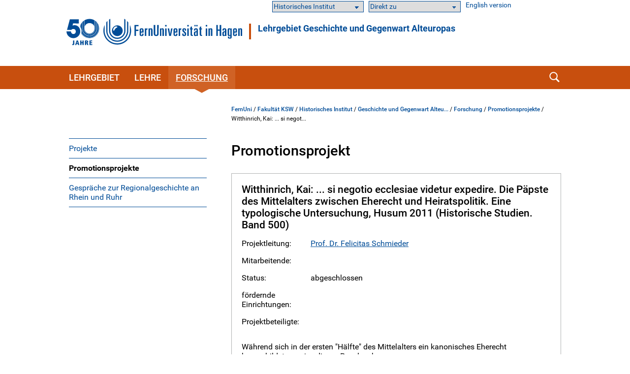

--- FILE ---
content_type: text/html; charset=UTF-8
request_url: https://www.fernuni-hagen.de/geschichte/lg1/forschung/promotionsprojekte/witthinrich.shtml
body_size: 32373
content:
<!DOCTYPE html>
<html lang="de">


<head>
    <meta name="GENERATOR" content="IMPERIA 9.2.15" />

    <meta charset="utf-8" />
    <meta http-equiv="X-UA-Compatible" content="IE=edge" />
    <meta name="viewport" content="width=device-width, initial-scale=1" />

    <meta name="description" content=""/>
    <meta name="Keywords" content="" />
    <title>
            Witthinrich, Kai: ... si negotio ecclesiae videtur expedire. Die Päpste des Mittelalters zwischen Eherecht und Heiratspolitik. Eine typologische Untersuchung, Husum 2011 (Historische Studien. Band 500)  -
        FernUniversität in Hagen
    </title>
    <meta name="X-Imperia-Live-Info" content="47bcde96-8350-940d-f2f6-206a4271fdd5/1180/84852/84855/254035/84863/93335" />


			


<link href="/static/shared/css/main.css?t=1759909933" rel="stylesheet" media="all" />
<link href="/static/shared/css/slider.css" rel="stylesheet" media="all" />
<link href="/static/shared/css/responsive.css" rel="stylesheet" media="all" />
<link href="/static/shared/css/map.css" rel="stylesheet" media="all" />
<link href="/static/shared/css/print.css" rel="stylesheet" media="print" />
<link href="/static/shared/css/forms.css" rel="stylesheet" media="screen" />
<link href="/css/bootstrap-icons/bootstrap-icons.min.css" rel="stylesheet">
<script src="/static/shared/js/jquery-3.6.0.min.js"></script>
<script type="module" src="/static/shared/js/fc/widget.module.min.js" async defer></script>
<script nomodule src="/static/shared/js/fc/widget.min.js" async defer></script>







</head>
<body class="ksw">
<!--stopindex-->
	<div id="skipnav" class="noprint">
		<ul>
			<li><a href="#seitentitel">zum Inhalt</a></li>
		</ul>
	</div>



    <header id="fu-header">

        



<div class="fu-container" >
    <div class="fu-row">
        <div class="fu-float-left fu-logo-head">
            <div>
                <a href="/index.shtml">
                    <img src="/static/shared/images/logo_fernuni_hagen.svg" alt="Homepage FernUniversität in Hagen" title="FernUniversität in Hagen" />
                </a>
            </div>
        </div>

        <div class="fu-float-left logoline">
            <span class="logoline-inner">
                <a href="/geschichte/lg1">Lehrgebiet Geschichte und Gegenwart Alteuropas</a>
            </span>
        </div>
    </div>
</div>




        <div class="fu-container" id="fu-mobile-menu">
	<div class="fu-row">
		<div class="fu-col-xs-6 fu-col-sm-6 fu-col-md-6 fu-col-lg-6 fu-align-left">
			<a id="fu-mobile-btn" href="javascript:void(0);" title="Mobile Navigation"><img src="/static/shared/images/icon_menu.svg" alt="Menü Symbol" width="21" height="18" /></a>
		</div>
		<div class="fu-col-xs-6 fu-col-sm-6 fu-col-md-6 fu-col-lg-6 fu-align-right">
			<!-- mobile search icon -->
			<div id="fu-mobile-search-icon-box">
				<a id="fu-mobile-search-icon" href="#"><img src="/static/shared/images/icon_search_blue.svg" alt="Suche einblenden" class="fu-mobile-search-icon" /></a>
			</div>
			<!-- /mobile search icon -->
		</div>
	</div>
</div>

        <nav id="nav-wrapper">
            <div class="fu-container">
                <div class="fu-row">
                    <div class="fu-col-xs-12 fu-clearfix">
                        <div id="nav">
                            <ul class="fu-mainmenu" role="menubar" id="hauptnavigation">
                                            <li class="fu-infoline">
                <div class="fu-row fu-box-infoline">
    <div id="fu-box-audiance" class="fu-col-xs-12 fu-col-md-4 fu-nowrap">
        <select class="fu-select-audiance" onchange="location.href=this.options[this.selectedIndex].value">
            <option value="">Historisches Institut</option>

            <option value="/geschichte">Institutshomepage</option>

            <option value="/geschichte/praesenzen">Präsenzveranstaltungen</option>

        </select>
    </div>
    <div id="fu-box-select-direkt_zu" class="fu-col-xs-12 fu-col-md-4 fu-nowrap">
        <select class="fu-select-direkt_zu" onchange="location.href=this.options[this.selectedIndex].value">
            <option value="">Direkt zu</option>

            <option value="https://moodle-ksw.fernuni-hagen.de">Moodle</option>

            <option value="https://online-pruefungssystem.fernuni-hagen.de">Online-Prüfungssystem</option>

            <option value="https://pos.fernuni-hagen.de/">Prüfunsportal</option>

            <option value="https://vu.fernuni-hagen.de">Virtueller Studienplatz</option>

            <option value="https://www.ub.fernuni-hagen.de/">Literaturrecherche</option>

        </select>
    </div>
    <div id="fu-box-language-selection" class="fu-col-xs-12 fu-col-md-4">
        <a href="/geschichte/lg1/en">English version</a>
    </div>
                </div>
            </li>


                                <li class="fu-has-children feu-root-navigation" data-feu-dir="/geschichte/lg1/" data-sort="100">
                <a class="fu-toggle-arrow fu-arrow-down" href="javascript:void(0);" title="Lehrgebiet Aufklappen" aria-expanded="false">
                    <img src="/static/shared/images/icon_arrow_white_down.svg" title="Lehrgebiet Aufklappen" alt="">
                </a>
                <a class="fu-has-popup" aria-haspopup="true" id="hauptnavigation-punkt-2" href="/geschichte/lg1/index.shtml" title="Lehrgebiet">Lehrgebiet</a><div class="triangle"><div class="triangle"></div></div><div class="fu-submenu">
    <ul class="fu-submenu-level1">
    
        <li data-feu-dir="/geschichte/lg1">
            
            <a href="/geschichte/lg1/profil.shtml" title="Profil" class="parent">
                
                    Profil
                
            </a>
            
        </li>
    
        <li data-feu-dir="/geschichte/lg1">
            
            <a href="/geschichte/lg1/adresse.shtml" title="Adresse" class="parent">
                
                    Adresse
                
            </a>
            
        </li>
    
        <li data-feu-dir="/geschichte/lg1/team">
            
            <a href="/geschichte/lg1/team/index.shtml" title="Mitarbeitende" class="parent">
                
                    Mitarbeitende
                
            </a>
            
        </li>
    
        <li data-feu-dir="/geschichte/lg1/aktuelles">
            
            <a href="/geschichte/lg1/aktuelles/index.shtml" title="Aktuelles" class="parent">
                
                    Aktuelles
                
            </a>
            
        </li>
    
        <li data-feu-dir="/geschichte/lg1">
            
            <a href="/geschichte/lg1/bildergalerie.shtml" title="Bildergalerie" class="parent">
                
                    Bildergalerie
                
            </a>
            
        </li>
    
    </ul>
</div>
</li><li class="fu-has-children feu-root-navigation" data-feu-dir="/geschichte/lg1/lehre/" data-sort="200">
                <a class="fu-toggle-arrow fu-arrow-down" href="javascript:void(0);" title="Lehre Aufklappen" aria-expanded="false">
                    <img src="/static/shared/images/icon_arrow_white_down.svg" title="Lehre Aufklappen" alt="">
                </a>
                <a class="fu-has-popup" aria-haspopup="true" id="hauptnavigation-punkt-3" href="/geschichte/lg1/lehre/index.shtml" title="Lehre">Lehre</a><div class="triangle"><div class="triangle"></div></div><div class="fu-submenu">
    <ul class="fu-submenu-level1">
    
        <li data-feu-dir="/geschichte/lg1/lehre">
            
            <a href="/geschichte/lg1/lehre/praesenzen.shtml" title="Synchrone Seminare" class="parent">
                
                    Synchrone Seminare
                
            </a>
            
        </li>
    
        <li data-feu-dir="/geschichte/lg1/lehre/uebungen">
            
            <a href="/geschichte/lg1/lehre/uebungen/index.shtml" title="Übungen – Tutorien – Kolloquien" class="parent">
                
                    Übungen – Tutorien – Kolloquien
                
            </a>
            
        </li>
    
        <li data-feu-dir="/geschichte/lg1/lehre/ringvorlesung-natur-kultur">
            
            <a href="/geschichte/lg1/lehre/ringvorlesung-natur-kultur/index.shtml" title="Ringvorlesung Natur und Kultur" class="parent">
                
                    Ringvorlesung Natur und Kultur
                
            </a>
            
        </li>
    
        <li data-feu-dir="/geschichte/lg1/lehre/reading-group">
            
            <a href="/geschichte/lg1/lehre/reading-group/index.shtml" title="Reading-Group" class="parent">
                
                    Reading-Group
                
            </a>
            
        </li>
    
        <li data-feu-dir="/geschichte/lg1/lehre/uebungen-latein">
            
            <a href="/geschichte/lg1/lehre/uebungen-latein/index.shtml" title="Latein-Kurs" class="parent">
                
                    Latein-Kurs
                
            </a>
            
        </li>
    
        <li data-feu-dir="/geschichte/lg1/lehre/griechisch-kurs">
            
            <a href="/geschichte/lg1/lehre/griechisch-kurs/index.shtml" title="Griechisch-Kurs" class="parent">
                
                    Griechisch-Kurs
                
            </a>
            
        </li>
    
        <li data-feu-dir="/geschichte/lg1/lehre/exkursionen">
            
            <a href="/geschichte/lg1/lehre/exkursionen/index.shtml" title="Exkursionen" class="parent">
                
                    Exkursionen
                
            </a>
            
        </li>
    
    </ul>
</div>
</li><li class="fu-has-children feu-root-navigation" data-feu-dir="/geschichte/lg1/forschung/" data-sort="300">
                <a class="fu-toggle-arrow fu-arrow-down" href="javascript:void(0);" title="Forschung Aufklappen" aria-expanded="false">
                    <img src="/static/shared/images/icon_arrow_white_down.svg" title="Forschung Aufklappen" alt="">
                </a>
                <a class="fu-has-popup" aria-haspopup="true" id="hauptnavigation-punkt-1" href="/geschichte/lg1/forschung/index.shtml" title="Forschung">Forschung</a><div class="triangle"><div class="triangle"></div></div><div class="fu-submenu">
    <ul class="fu-submenu-level1">
    
        <li data-feu-dir="/geschichte/lg1/forschung/projekte">
            
            <a href="/geschichte/lg1/forschung/projekte/index.shtml" title="Projekte" class="parent">
                
                    Projekte
                
            </a>
            
        </li>
    
        <li data-feu-dir="/geschichte/lg1/forschung/promotionsprojekte">
            
            <a href="/geschichte/lg1/forschung/promotionsprojekte/index.shtml" title="Promotionsprojekte" class="parent">
                
                    Promotionsprojekte
                
            </a>
            
        </li>
    
        <li data-feu-dir="/geschichte/lg1/forschung">
            
            <a href="/geschichte/lg1/forschung/gespraeche-regionalgeschichte-rhein-ruhr.shtml" title="Gespräche zur Regionalgeschichte an Rhein und Ruhr" class="parent">
                
                    Gespräche zur Regionalgeschichte an Rhein und Ruhr
                
            </a>
            
        </li>
    
    </ul>
</div>
</li>
                            </ul>
                        </div>
                        <div id="fu-search-icon-box">
                            <a id="fu-search-icon" href="#"><img src="/static/shared/images/icon_search.svg" alt="Suche einblenden" class="fu-search-icon" /></a>
                        </div>
                    </div>
                </div>
                			<div id="fu-search-form">
				<div class="fu-container">
					<div class="fu-row">
						<div class="fu-col-xs-12">
							<form role="search" method="get" name="search" id="search" action="https://search.fernuni-hagen.de/feu/">
								<input type="text" class="fu-search-input-field" name="query" id="query" size="15" placeholder="Suchbegriff eingeben" tabindex="-1" />
								<input type="hidden" name="page" id="page" value="1" />
								<input type="hidden" name="sort" id="sort" value="mrank" />
								<input type="hidden" name="sortdir" id="sortdir" value="desc" />
								<input type="hidden" name="adsDisplay" id="adsDisplay" value="true" />
								<input type="hidden" name="autoSuggestDisplay" id="autoSuggestDisplay" value="true" />
								<input type="hidden" name="default" id="default" value="AND" />
								<input type="hidden" name="public" id="public" value="true" />
								<input type="hidden" name="relatedQuery" id="relatedQuery" value="false" />
								<input type="hidden" name="sort1" id="sort1" value="relevance" />
								<input type="hidden" name="sortdir1" id="sortdir1" value="desc" />
								<input type="hidden" name="topQuery" id="topQuery" value="false" />
								<input type="hidden" name="tunetemplate" id="tunetemplate" value="WEB" />
		
								<input class="fu-search-submit-button" type="submit" value="Suchen" tabindex="-1" />
							</form>
							<script>
								$(document).ready(function() {
									$('#search').submit(function( event ) {
										if($('#search-query').val() == '') {
										alert( "Bitte einen Suchbegriff in das Suchfeld eingeben!" );
										event.preventDefault();
										}
									});
								});
							</script>
						</div> 
					</div>
				</div>
			</div>
            </div>
        </nav>
    </header>


<div class="fu-container" id="fu-content">
				<div class="fu-row">
					<div class="fu-col-xs-12 fu-clearfix"><!-- tennant: 'shared', realm: 'sidebar', from: 'catmeta', list: 'sidebar_navigation', type: 'content'-->
	<nav id="fu-aside">
    <!-- sidebar -->
    <div aria-label="Untermenü">
        <ul class="fu-sidemenu" role="menu">
        
            <li class="fu-has-children" data-feu-path="/geschichte/lg1/forschung/projekte/index.shtml" data-feu-dir="/geschichte/lg1/forschung/projekte" role="menuitem">
                
                <a class="feu-a-submenu" href="/geschichte/lg1/forschung/projekte/index.shtml">
                
                            
                    
                        Projekte
                    
                </a>
            
        </li>
        
            <li class="fu-has-children" data-feu-path="/geschichte/lg1/forschung/promotionsprojekte/index.shtml" data-feu-dir="/geschichte/lg1/forschung/promotionsprojekte" role="menuitem">
                
                <a class="feu-a-submenu" href="/geschichte/lg1/forschung/promotionsprojekte/index.shtml">
                
                            
                    
                        Promotionsprojekte
                    
                </a>
            
        </li>
        
            <li class="fu-has-children" data-feu-path="/geschichte/lg1/forschung/gespraeche-regionalgeschichte-rhein-ruhr.shtml" data-feu-dir="/geschichte/lg1/forschung" role="menuitem">
                
                <a class="feu-a-submenu" href="/geschichte/lg1/forschung/gespraeche-regionalgeschichte-rhein-ruhr.shtml">
                
                            
                    
                        Gespräche zur Regionalgeschichte an Rhein und Ruhr
                    
                </a>
            
        </li>
        
        </ul>
    </div>
    <!-- /sidebar -->
</nav>


<!--startindex-->
            <main id="inhalt" class="fu-main" role="main">
								<!-- tennant: 'lehrgebiete', realm: 'top', from: 'catmeta', list: 'breadcrumb', type: 'content'-->
	<div id="fu-breadcrumb">
<ul id="brotkruemelpfad" class="brotkruemelpfad">
<li><a href="https://www.fernuni-hagen.de">FernUni</a> / </li>
<li><a href="/ksw" title="Fakultät KSW ">Fakultät KSW</a> / </li>
<li><a href="/geschichte" title="Historisches Institut ">Historisches Institut</a> / </li>
<li><a href="/geschichte/lg1" title="Geschichte und Gegenwart Alteuropas ">Geschichte und Gegenwart Alteu...</a> / </li>
<li><a href="/geschichte/lg1/forschung" title="Forschung ">Forschung</a> / </li>
<li><a href="/geschichte/lg1/forschung/promotionsprojekte" title="Promotionsprojekte ">Promotionsprojekte</a> / </li>
<li title="Witthinrich, Kai: ... si negotio ecclesiae videtur expedire. Die Päpste des Mittelalters zwischen Eherecht und Heiratspolitik. Eine typologische Untersuchung, Husum 2011 (Historische Studien. Band 500) ">Witthinrich, Kai: ... si negot...</li>
</ul>
</div>
	<!-- tennant: 'lehrgebiete', realm: 'main', from: 'catmeta', list: 'projekt,projektliste,autor', type: 'content'-->


                <h1>Promotionsprojekt</h1>
        <div class="rahmen fu-block">
            <h2 class="fu-title-column">Witthinrich, Kai: ... si negotio ecclesiae videtur expedire. Die Päpste des Mittelalters zwischen Eherecht und Heiratspolitik. Eine typologische Untersuchung, Husum 2011 (Historische Studien. Band 500) </h2>
            <dl>
                        <dt>Projektleitung:</dt>
                        <dd>

                                <a href="/geschichte/lg1/team/felicitas.schmieder.shtml">Prof. Dr. Felicitas Schmieder</a>

                        </dd>
                        <dt>Mitarbeitende:</dt>
                        <dd>

                        </dd>
                    <dt>Status:</dt>
                    <dd>abgeschlossen</dd>
                    <dt>fördernde Einrichtungen:</dt>
                    <dd>

                    </dd>
                    <dt>Projektbeteiligte:</dt>
                    <dd>

                    </dd>
            </dl>
                <div class="fu-margin-bottom-20">
                    <p> </p> <p>W&auml;hrend sich in der ersten &quot;H&auml;lfte&quot; des Mittelalters ein kanonisches Eherecht herausbildete, erwies dieses Regelwerk<br /> sich in der Folgezeit als ein flexibles Instrumentarium zur Unterst&uuml;tzung politischer Ziele der r&ouml;mischen Kirche. Welchen Anteil hatten die P&auml;pste an der Entstehung der eherechtlichen Vorschriften, und welche ma&szlig;geblichen Einfl&uuml;sse sind<br /> dabei erkennbar ? Welche politischen Absichten lassen sich aus Verbot, Duldung, Genehmigung oder sogar F&ouml;rderung<br /> bestimmter Heiratsverbindungen schlie&szlig;en ? Und welche Akzeptanz und Durchsetzungskraft besa&szlig;en die p&auml;pstlichen<br /> Entscheidungen tats&auml;chlich ? - Die Thematik ist in Teilbereichen bis ins 20. Jahrhundert hinein, je nach weltanschaulichem<br /> Standort des Autors, &uuml;berwiegend einseitig vermittelt worden. Die Arbeit will die Entwicklungslinien durch das Mittelalter<br /> nachzeichnen und den Versuch unternehmen, die Hauptfelder &quot;p&auml;pstlicher Ehepolitik&quot; zu bestimmen und exemplarisch zu belegen.</p> <p> </p> <p> </p> <p>Email: kai@whinrich.de</p>
                </div>
        </div><!--rahmen-->




<div class="clear fu-editorial">
    

                10.05.2024
</div>


						</main>
					</div>
				</div>
			</div>
<!--stopindex-->



                    <footer>
            <div class="fu-container">
		        <div class="fu-row"> <div class="fu-col-xs-12 fu-col-sm-12 fu-col-lg-7"> <div class="fu-col-xs-12 fu-col-sm-6"> <h2>Kontakt</h2> <ul> <li class="fu-margin-bottom-20">FernUniversit&auml;t in Hagen<br /> Universit&auml;tsstra&szlig;e 47<br /> 58097 Hagen</li> <li>Telefon: <a href="tel:+4923319872444">+49 2331 987-2444</a></li> <li>E-Mail: <a href="#" data-mt="aW5mb0BmZXJudW5pLWhhZ2VuLmRl" class="fu-mail">info</a></li> </ul> </div> <div class="fu-col-xs-12 fu-col-sm-6"> <ul> <li class="fu-margin-top-40"><a href="/service/kontakt.shtml">Kontaktseite</a></li> <li><a href="/service/campusplan-anfahrt.shtml">Campusplan &amp; Anfahrt</a></li> <li><a href="https://www.fernuni-hagen.de/sc/fb">Feedback &amp; Kritik</a></li> <li><a href="https://www.fernuni-hagen.de/hinweisgeberschutzgesetz/gesetz.shtml">Meldestelle f&uuml;r Hinweise</a></li> <li class="fu-margin-bottom-20"><a href="https://staffsearch.fernuni-hagen.de/">Personensuche</a></li> <li><a href="/universitaet/kommunikation.shtml">Pressestelle / Marketing</a></li> </ul> </div> </div> <div class="fu-col-xs-12 fu-col-sm-12 fu-col-lg-5"> <div class="fu-col-xs-12 fu-col-sm-6 fu-col-lg-8"> <h2>Webseite</h2> <ul> <li><a href="/universitaet/aktuelles/index.shtml">Aktuelles</a></li> <li class="fu-margin-bottom-20"><a href="/universitaet/veranstaltungen/index.shtml">Veranstaltungen</a></li> <li><a href="/universitaet/karriere.shtml">Karriere</a></li> <li><a href="https://shop.fernuni-hagen.de/">Onlineshop</a></li> <li><a href="/universitaet/presse/socialmedia.shtml"><span lang="en">Social Media</span></a></li> <li><a href="https://www.stadt-der-fernuni.de/"><span lang="en">Kooperationen Stadt Hagen</span></a></li> </ul> </div> <div class="fu-col-xs-12 fu-col-sm-6 fu-col-lg-4"> <ul> <li class="fu-margin-top-40"><a href="/service/abisz.shtml">Themen A-Z</a></li> <li class="fu-margin-bottom-20"><a href="/service/erklaerung-barrierefreiheit.shtml">Barrierefrei</a></li> <li><a href="/service/datenschutz.shtml">Datenschutzerkl&auml;rung</a></li> <li><a href="/universitaet/themen/datenschutz.shtml">Datenschutzbeauftragter</a></li> <li><a href="/service/impressum.shtml">Impressum</a></li> </ul> </div> </div> </div>
            </div>
        </footer>




                    <div id="fu-footer-map">
            <div class="fu-container">
                <div class="fu-row">
                    <div class="fu-col-xs-12 fu-col-sm-12 fu-col-lg-3">
                        <img class="logo" src="/static/shared/images/logo_fernuni_hagen_fuss.svg" alt="Logo FernUniversität in Hagen" title="Logo FernUniversität in Hagen">
                    </div>
                    <div class="fu-col-xs-12 fu-col-sm-12 fu-col-lg-9">
                        <a href="#" id="fu-footer-map-btn">Standorte - Auch in Ihrer Nähe <img src="/static/shared/images/icon_arrow_white_down.svg" alt="Karte Aufklappen" class="fu-footer-map-btn-image" /></a>
                    </div>
                </div>
            </div>
        </div>
        <div id="fu-footer-map-content-new" class="fu-container">

	<script src="/static/shared/js/iD-pinmap.js"></script>
	<div class="iDpinmap" data-zoom="12" data-min-zoom="1" data-max-zoom="19" data-height="500" data-maxwidth="680">
		<ul class="iDpinmap-list" style="display:none">

			<li data-lat="47.498448" data-lng="19.0588512" data-icon="0" class="iDpinmap-item">
				<div class="iDpinmap-text">
					<h3>Fernstudienzentrum Budapest</h3>
					<div>Madách Imre út 13-14. "A" épület IV. emelet<br />1075 Budapest<br /><br /></div>
					<a href="/budapest">
							<div>Homepage</div>
					</a>
				</div>
			</li>

			<li data-lat="48.2104183" data-lng="16.380732" data-icon="0" class="iDpinmap-item">
				<div class="iDpinmap-text">
					<h3>JKU Zentrum für Fernstudien Wien</h3>
					<div>Ehemalige Postsparkasse<br />Wiesingerstraße 4, 2. Stock<br />A-1010 Wien</div>
					<a href="https://www.jku.at/zentrum-fuer-fernstudien/kontakt/wien/">
							<div>Homepage</div>
					</a>
				</div>
			</li>

			<li data-lat="48.3375926" data-lng="14.3219552" data-icon="0" class="iDpinmap-item">
				<div class="iDpinmap-text">
					<h3>Studienzentrum Linz</h3>
					<div>Altenbergerstraße 69<br />A-4040 Linz</div>
					<a href="https://www.jku.at/zentrum-fuer-fernstudien/kontakt/linz/">
							<div>Homepage</div>
					</a>
				</div>
			</li>

			<li data-lat="46.6112304" data-lng="13.8832562" data-icon="0" class="iDpinmap-item">
				<div class="iDpinmap-text">
					<h3>Studienzentrum Villach</h3>
					<div>Europastraße 4<br />A-9524 Villach</div>
					<a href="https://www.jku.at/zentrum-fuer-fernstudien/kontakt/villach/">
							<div>Homepage</div>
					</a>
				</div>
			</li>

			<li data-lat="47.4302211" data-lng="12.8310335" data-icon="0" class="iDpinmap-item">
				<div class="iDpinmap-text">
					<h3>Studienzentrum Saalfelden (Salzburg)</h3>
					<div>Leogangerstraße 51a<br />A-5760 Saalfelden am Steinernen Meer</div>
					<a href="https://www.jku.at/zentrum-fuer-fernstudien/kontakt/saalfelden/">
							<div>Homepage</div>
					</a>
				</div>
			</li>

			<li data-lat="48.14753445" data-lng="11.56770535" data-icon="0" class="iDpinmap-item">
				<div class="iDpinmap-text">
					<h3>Campus München</h3>
					<div>Arcisstraße19 <br />80333 München</div>
					<a href="/stz/muenchen">
							<div>Homepage</div>
					</a>
				</div>
			</li>

			<li data-lat="49.4606954" data-lng="11.0833244" data-icon="0" class="iDpinmap-item">
				<div class="iDpinmap-text">
					<h3>Campus Nürnberg</h3>
					<div>Pirckheimerstraße 68<br />90408 Nürnberg</div>
					<a href="/stz/nuernberg">
							<div>Homepage</div>
					</a>
				</div>
			</li>

			<li data-lat="51.33866" data-lng="12.377462" data-icon="0" class="iDpinmap-item">
				<div class="iDpinmap-text">
					<h3>Campus Leipzig</h3>
					<div>Universitätsstraße 16<br />04109 Leipzig</div>
					<a href="/stz/leipzig">
							<div>Homepage</div>
					</a>
				</div>
			</li>

			<li data-lat="52.5042966" data-lng="13.3302405" data-icon="0" class="iDpinmap-item">
				<div class="iDpinmap-text">
					<h3>Campus Berlin</h3>
					<div>Kurfürstendamm 21 (3. OG)<br />Gebäudekomplex „Neues Kranzler Eck“ <br />10719 Berlin </div>
					<a href="/stz/berlin">
							<div>Homepage</div>
					</a>
				</div>
			</li>

			<li data-lat="47.50293335" data-lng="9.7497679" data-icon="0" class="iDpinmap-item">
				<div class="iDpinmap-text">
					<h3>Studienzentrum Bregenz</h3>
					<div>Belruptstraße 10<br />A-6900 Bregenz</div>
					<a href="https://www.jku.at/zentrum-fuer-fernstudien/kontakt/bregenz/">
							<div>Homepage</div>
					</a>
				</div>
			</li>

			<li data-lat="48.8135892" data-lng="9.1784823" data-icon="0" class="iDpinmap-item">
				<div class="iDpinmap-text">
					<h3>Campus Stuttgart</h3>
					<div>Leitzstraße 45 <br />70469 Stuttgart<br /><a href="/stz/stuttgart">Homepage</a><br /><br><br /><strong>Service Schweiz</strong></div>
					<a href="/schweiz">
							<div>Homepage</div>
					</a>
				</div>
			</li>

			<li data-lat="49.0057621" data-lng="8.4040887" data-icon="0" class="iDpinmap-item">
				<div class="iDpinmap-text">
					<h3>Campus Karlsruhe</h3>
					<div>Kriegsstraße 100<br />76133 Karlsruhe</div>
					<a href="/stz/karlsruhe">
							<div>Homepage</div>
					</a>
				</div>
			</li>

			<li data-lat="50.1051539" data-lng="8.6953988" data-icon="0" class="iDpinmap-item">
				<div class="iDpinmap-text">
					<h3>Campus Frankfurt/Main</h3>
					<div>Walther-von-Cronberg-Platz 16<br />60594 Frankfurt/Main</div>
					<a href="/stz/frankfurt">
							<div>Homepage</div>
					</a>
				</div>
			</li>

			<li data-lat="50.6966979" data-lng="7.14303495000001" data-icon="0" class="iDpinmap-item">
				<div class="iDpinmap-text">
					<h3>Campus Bonn</h3>
					<div>Gotenstraße 161<br />53175 Bonn </div>
					<a href="/stz/bonn">
							<div>Homepage</div>
					</a>
				</div>
			</li>

			<li data-lat="51.1973932" data-lng="6.695465" data-icon="0" class="iDpinmap-item">
				<div class="iDpinmap-text">
					<h3>Campus Neuss</h3>
					<div>Brückstraße 1<br />41460 Neuss</div>
					<a href="/stz/neuss">
							<div>Homepage</div>
					</a>
				</div>
			</li>

			<li data-lat="53.5446863" data-lng="10.0196161999633" data-icon="0" class="iDpinmap-item">
				<div class="iDpinmap-text">
					<h3>Campus Hamburg</h3>
					<div>Amsinckstraße 57<br />20097 Hamburg </div>
					<a href="/stz/hamburg">
							<div>Homepage</div>
					</a>
				</div>
			</li>

			<li data-lat="52.3211687" data-lng="9.8190961" data-icon="0" class="iDpinmap-item">
				<div class="iDpinmap-text">
					<h3>Campus Hannover</h3>
					<div>Expo Plaza 11<br />30539 Hannover</div>
					<a href="/stz/hannover">
							<div>Homepage</div>
					</a>
				</div>
			</li>

			<li data-lat="51.9515744" data-lng="7.17264" data-icon="0" class="iDpinmap-item">
				<div class="iDpinmap-text">
					<h3>Campus Coesfeld</h3>
					<div>Osterwicker Straße 29<br />48653 Coesfeld</div>
					<a href="/stz/coesfeld">
							<div>Homepage</div>
					</a>
				</div>
			</li>

			<li data-lat="51.3771238" data-lng="7.4948796" data-icon="0" class="iDpinmap-item">
				<div class="iDpinmap-text">
					<h3>Campus  Hagen</h3>
					<div>Universitätsstraße 11<br />58097 Hagen</div>
					<a href="/stz/hagen">
							<div>Homepage</div>
					</a>
				</div>
			</li>

		</ul>
	</div>
	<div class="text-default">
		<div class="fu-row"> <div class="fu-col-xs-12 fu-col-sm-12 fu-col-md-6 fu-col-lg-6"> <h3>Campusstandorte in Deutschland</h3> <ul class="fu-link-list"> <li><a href="/stz/berlin"><strong>Campus Berlin</strong></a></li> <li><a href="/stz/bonn"><strong>Campus Bonn</strong></a></li> <li><a href="/stz/coesfeld"><strong>Campus Coesfeld</strong></a></li> <li><a href="/stz/frankfurt"><strong>Campus Frankfurt am Main</strong></a></li> <li><a href="/stz/hagen"><strong>Campus Hagen</strong></a></li> <li><a href="/stz/hamburg"><strong>Campus Hamburg</strong></a></li> <li><a href="/stz/hannover"><strong>Campus Hannover</strong></a></li> <li><a href="/stz/karlsruhe"><strong>Campus Karlsruhe</strong></a></li> <li><a href="/stz/leipzig"><strong>Campus Leipzig</strong></a></li> <li><a href="/stz/muenchen"><strong>Campus M&uuml;nchen</strong></a></li> <li><a href="/stz/neuss"><strong>Campus Neuss</strong></a></li> <li><a href="/stz/nuernberg"><strong>Campus N&uuml;rnberg</strong></a></li> <li><a href="/stz/stuttgart"><strong>Campus Stuttgart</strong></a></li> </ul> </div> <div class="fu-col-xs-12 fu-col-sm-12 fu-col-md-6 fu-col-lg-6"> <h3>&Ouml;sterreich</h3> <ul class="fu-link-list"> <li><a href="https://www.jku.at/zentrum-fuer-fernstudien/"><strong>Zentrum f&uuml;r Fernstudien &Ouml;sterreich</strong></a> <ul> <li><a href="https://www.jku.at/zentrum-fuer-fernstudien/kontakt/bregenz">Bregenz</a></li> <li><a href="https://www.jku.at/zentrum-fuer-fernstudien/kontakt/linz">Linz</a></li> <li><a href="https://www.jku.at/zentrum-fuer-fernstudien/kontakt/wien">Wien</a></li> <li><a href="https://www.jku.at/zentrum-fuer-fernstudien/kontakt/saalfelden">Saalfelden</a></li> <li><a href="https://www.jku.at/zentrum-fuer-fernstudien/kontakt/villach">Villach</a></li> </ul> </li> </ul> <h3>Schweiz</h3> <ul class="fu-link-list"> <li><a href="/stz/schweiz/"><strong>Service Schweiz</strong></a></li> </ul> <h3>Ungarn</h3> <ul class="fu-link-list"> <li><a href="/stz/budapest"><strong>Fernstudienzentrum Budapest</strong></a></li> </ul> </div> </div>
	</div>

        </div>









<a href="#" class="fu-scrollToTop" style="display: inline;"><img src="/static/shared/images/btn_scrolltotop.svg" alt="nach oben"></a>

<script src="/static/shared/js/lightslider-1.1.6.min.js" ></script>

<script src="/static/shared/js/main.js" ></script>

<script src="/static/shared/js/fresco.js"></script>
<script src="/static/shared/js/carousel-script.js"></script>

<script src="/static/shared/js/jquery.magnific-popup.min.js" ></script>


<script src="/static/shared/js/smk-accordion.js" ></script>

<script src="/static/shared/js/fileupload.js" ></script>

<script src="/static/shared/js/leaflet/leaflet.js"></script>





<!-- Matomo -->
<script type="text/javascript">
    var _paq = window._paq = window._paq || [];
    /* tracker methods like "setCustomDimension" should be called before "trackPageView" */
    _paq.push(["setDocumentTitle", document.domain + "/" + document.title]);
    _paq.push(["setCookieDomain", "*.www.fernuni-hagen.de"]);
    _paq.push(["setDomains", ["*.www.fernuni-hagen.de"]]);
    _paq.push(['trackPageView']);
    _paq.push(['enableLinkTracking']);
    _paq.push(['enableHeartBeatTimer']);    
    (function() {
      var u="//analytics.fernuni-hagen.de/matomo/";
      _paq.push(['setTrackerUrl', u+'matomo.php']);
      _paq.push(['setSiteId', '1']);
      var d=document, g=d.createElement('script'), s=d.getElementsByTagName('script')[0];
      g.type='text/javascript'; g.async=true; g.src=u+'matomo.js'; s.parentNode.insertBefore(g,s);
    })();
  </script>
  <!-- End Matomo Code -->
  












</body>




</html>


--- FILE ---
content_type: text/css
request_url: https://www.fernuni-hagen.de/static/shared/css/main.css?t=1759909933
body_size: 86645
content:
/* normalize.css */


/*! normalize.css v4.1.1 | MIT License | github.com/necolas/normalize.css */

html {
    font-family: sans-serif;
    -ms-text-size-adjust: 100%;
    -webkit-text-size-adjust: 100%;
}

body {
    margin: 0;
}

article,
aside,
details,
figcaption,
figure,
footer,
header,
main,
menu,
nav,
section,
summary {
    /* 1 */
    display: block;
}

audio,
canvas,
progress,
video {
    display: inline-block;
}

audio:not([controls]) {
    display: none;
    height: 0;
}

progress {
    vertical-align: baseline;
}

template,
[hidden] {
    display: none;
}

a {
    background-color: transparent;
    /* 1 */
    -webkit-text-decoration-skip: objects;
    /* 2 */
}

a:active,
a:hover {
    outline-width: 0;
}

abbr[title] {
    border-bottom: none;
    text-decoration: underline;
    text-decoration: underline dotted;
}

b,
strong {
    font-weight: inherit;
}

b,
strong {
    font-weight: bolder;
}

dfn {
    font-style: italic;
}

h1 {
    font-size: 2em;
    margin: 0.67em 0;
}

mark {
    background-color: #ff0;
    color: #000;
}

small {
    font-size: 80%;
}

sub,
sup {
    font-size: 75%;
    line-height: 0;
    position: relative;
    vertical-align: baseline;
}

sub {
    bottom:-0.25em;
}

sup {
    top:-0.5em;
}

img {
    border-style: none;
}

svg:not(:root) {
    overflow: hidden;
}

code,
kbd,
pre,
samp {
    font-family: monospace, monospace;
    font-size: 1em;
}

figure {
    margin: 0;
}

hr {
    box-sizing: content-box;
    height: 0;
    overflow: visible;
}

button,
input,
select,
textarea {
    font: inherit;
    margin: 0;
}

optgroup {
    font-weight: bold;
}

button,
input {
    overflow: visible;
}

button,
select {
    text-transform: none;
}

button,
html [type="button"],
[type="reset"],
[type="submit"] {
    -webkit-appearance: button;
}

button::-moz-focus-inner,
[type="button"]::-moz-focus-inner,
[type="reset"]::-moz-focus-inner,
[type="submit"]::-moz-focus-inner {
    border-style: none;
    padding: 0;
}

button:-moz-focusring,
[type="button"]:-moz-focusring,
[type="reset"]:-moz-focusring,
[type="submit"]:-moz-focusring {
    outline: 1px dotted ButtonText;
}

fieldset {
    border: 1px solid #c0c0c0;
    margin: 0 2px;
    padding: 0.35em 0.625em 0.75em;
}

legend {
    box-sizing: border-box;
    color: inherit;
    display: table;
    max-width: 100%;
    padding: 0;
    white-space: normal;
}

textarea {
    overflow: auto;
}

[type="checkbox"],
[type="radio"] {
    box-sizing: border-box;
    padding: 0;
}

[type="number"]::-webkit-inner-spin-button,
[type="number"]::-webkit-outer-spin-button {
    height: auto;
}

[type="search"] {
    -webkit-appearance: textfield;
    /* 1 */
    outline-offset:-2px;
    /* 2 */
}

[type="search"]::-webkit-search-cancel-button,
[type="search"]::-webkit-search-decoration {
    -webkit-appearance: none;
}

::-webkit-input-placeholder {
    color: inherit;
    opacity: 0.54;
}

::-webkit-file-upload-button {
    -webkit-appearance: button;
    /* 1 */
    font: inherit;
    /* 2 */
}


/* \normalize.css */


/* magnific-popup.css removed*/


/* grid.css */

.fu-container {
    margin-right: auto;
    margin-left: auto;
    padding-left: 5px;
    padding-right: 5px;
    max-width: 63.125em;
}

.fu-container-hero {
    margin-right: auto;
    margin-left: auto;
    max-width: 80em !important;
}

.fu-container-nav {
    margin-right: auto;
    margin-left: auto;
    padding-left: 5px;
    padding-right: 5px;
    max-width: 63.75em;
}

.fu-row {
    margin-left: -5px;
    margin-right: -5px;
}

.container:before,
.container:after,
.fu-row:before,
.fu-row:after {
    content: " ";
    display: table;
}
.container:after,
.fu-row:after {
    clear: both;
}

.fu-col-xs-1, .fu-col-sm-1, .fu-col-md-1, .fu-col-lg-1, .fu-col-xs-2, .fu-col-sm-2, .fu-col-md-2, .fu-col-lg-2, .fu-col-xs-3, .fu-col-sm-3, .fu-col-md-3, .fu-col-lg-3, .fu-col-xs-4, .fu-col-sm-4, .fu-col-md-4, .fu-col-lg-4, .fu-col-xs-5, .fu-col-sm-5, .fu-col-md-5, .fu-col-lg-5, .fu-col-xs-6, .fu-col-sm-6, .fu-col-md-6, .fu-col-lg-6, .fu-col-xs-7, .fu-col-sm-7, .fu-col-md-7, .fu-col-lg-7, .fu-col-xs-8, .fu-col-sm-8, .fu-col-md-8, .fu-col-lg-8, .fu-col-xs-9, .fu-col-sm-9, .fu-col-md-9, .fu-col-lg-9, .fu-col-xs-10, .fu-col-sm-10, .fu-col-md-10, .fu-col-lg-10, .fu-col-xs-11, .fu-col-sm-11, .fu-col-md-11, .fu-col-lg-11, .fu-col-xs-12, .fu-col-sm-12, .fu-col-md-12, .fu-col-lg-12 {
    padding-left: 5px;
    padding-right: 5px;
    float: left;
}

.fu-col-xs-12 {
    width: 100%;
}
.fu-col-xs-11 {
    width: 91.66666667%;
}
.fu-col-xs-10 {
    width: 83.33333333%;
}
.fu-col-xs-9 {
    width: 75%;
}
.fu-col-xs-8 {
    width: 66.66666667%;
}
.fu-col-xs-7 {
    width: 58.33333333%;
}
.fu-col-xs-6 {
    width: 50%;
}
.fu-col-xs-5 {
    width: 41.66666667%;
}
.fu-col-xs-4 {
    width: 33.33333333%;
}
.fu-col-xs-3 {
    width: 25%;
}
.fu-col-xs-2 {
    width: 16.66666667%;
}
.fu-col-xs-1 {
    width: 8.33333333%;
}


@media (min-width:30em) {
    .fu-col-sm-12 {
        width: 100%;
    }
    .fu-col-sm-11 {
        width: 91.66666667%;
    }
    .fu-col-sm-10 {
        width: 83.33333333%;
    }
    .fu-col-sm-9 {
        width: 75%;
    }
    .fu-col-sm-8 {
        width: 66.66666667%;
    }
    .fu-col-sm-7 {
        width: 58.33333333%;
    }
    .fu-col-sm-6 {
        width: 50%;
    }
    .fu-col-sm-5 {
        width: 41.66666667%;
    }
    .fu-col-sm-4 {
        width: 33.33333333%;
    }
    .fu-col-sm-3 {
        width: 25%;
    }
    .fu-col-sm-2 {
        width: 16.66666667%;
    }
    .fu-col-sm-1 {
        width: 8.33333333%;
    }
}

@media (min-width:48em) {
    .fu-col-md-12 {
        width: 100%;
    }
    .fu-col-md-11 {
        width: 91.66666667%;
    }
    .fu-col-md-10 {
        width: 83.33333333%;
    }
    .fu-col-md-9 {
        width: 75%;
    }
    .fu-col-md-8 {
        width: 66.66666667%;
    }
    .fu-col-md-7 {
        width: 58.33333333%;
    }
    .fu-col-md-6 {
        width: 50%;
    }
    .fu-col-md-5 {
        width: 41.66666667%;
    }
    .fu-col-md-4 {
        width: 33.33333333%;
    }
    .fu-col-md-3 {
        width: 25%;
    }
    .fu-col-md-2 {
        width: 16.66666667%;
    }
    .fu-col-md-1 {
        width: 8.33333333%;
    }
}

@media (min-width:63.13em) {
    .fu-col-lg-12 {
        width: 100%;
    }
    .fu-col-lg-11 {
        width: 91.66666667%;
    }
    .fu-col-lg-10 {
        width: 83.33333333%;
    }
    .fu-col-lg-9 {
        width: 75%;
    }
    .fu-col-lg-8 {
        width: 66.66666667%;
    }
    .fu-col-lg-7 {
        width: 58.33333333%;
    }
    .fu-col-lg-6 {
        width: 50%;
    }
    .fu-col-lg-5 {
        width: 41.66666667%;
    }
    .fu-col-lg-4 {
        width: 33.33333333%;
    }
    .fu-col-lg-3 {
        width: 25%;
    }
    .fu-col-lg-2 {
        width: 16.66666667%;
    }
    .fu-col-lg-1 {
        width: 8.33333333%;
    }
}

@media (max-width: 29.99em) {
    .fu-col-xs-hidden {
        display: none !important;
    }
}

@media (min-width: 30em) and (max-width: 47.99em) {
    .fu-col-sm-hidden {
        display: none !important;
    }
}

@media (min-width: 48em) and (max-width: 63.12em) {
    .fu-col-md-hidden {
        display: none !important;
    }
}

@media (min-width: 63.13em) {
    .fu-col-lg-hidden {
        display: none !important;
    }
}


/* \grid.css */


/* main.css */

* {
    box-sizing: border-box;
    -moz-box-sizing: border-box;
    -ms-box-sizing: border-box;
    -webkit-box-sizing: border-box;
}

html {
    overflow-y: scroll;
    height: 100%;
    margin: 0;
    padding: 0;
}

body {
    background: #fff;
    color: #000;
    font-family: 'Roboto', sans-serif;
    font-size: 1em;
    margin: 0;
    padding: 0;
}

body.cke_editable {
    padding: .5em;
}

a {
    color: #004c97;
}

a.fu-mail:after {
    content: '\000040\000066\000065\000072\00006e\000075\00006e\000069\00002d\000068\000061\000067\000065\00006e\00002e\000064\000065';
}

main a:visited {
    color: #555555;
}

main #fu-breadcrumb a:visited {
    color: #004c97;
}

.fu-text-btn:hover, .fu-text-btn:visited {
    color:
    white;
    text-decoration: none;
}

#fu-social-icons-list a[href^="http://"]:not([href*="fernuni-hagen.de"]), #fu-social-icons-list a[href^="https://"]:not([href*="fernuni-hagen.de"]) {
    background: none;
    padding-right: 0;
    margin-right: 0;
}

a:hover {
    color: #004c97;
    text-decoration: underline;
}

a.pfeil {
    padding-left: 1em;
    background: url(../images/icon_arrow_right_link.svg) no-repeat left center;
}

img {
    height: auto;
    max-width: 100%;
}

pre {
    white-space: pre-line;
}

.text-default blockquote p {
    font-size: 1.1em;
    font-style: italic;
    line-height: 1.5;
    position: relative;
}


/** Schrift **/

@font-face {
    font-family: 'Roboto';
    font-style: normal;
    font-weight: 400;
    src: url('../fonts/roboto-v15-latin-regular.eot');
    src: local('Roboto'), local('Roboto-Regular'), url('../fonts/roboto-v15-latin-regular.woff2') format('woff2'), /* Super Modern Browsers */
    url('../fonts/roboto-v15-latin-regular.woff') format('woff'), /* Modern Browsers */
    url('../fonts/roboto-v15-latin-regular.ttf') format('truetype'), /* Safari, Android, iOS */
    url('../fonts/roboto-v15-latin-regular.svg#Roboto') format('svg');
}

@font-face {
    font-family: 'Roboto';
    font-style: italic;
    font-weight: 400;
    src: url('../fonts/roboto-v15-latin-italic.eot');
    src: local('Roboto Italic'), local('Roboto-Italic'), url('../fonts/roboto-v15-latin-italic.woff2') format('woff2'), /* Super Modern Browsers */
    url('../fonts/roboto-v15-latin-italic.woff') format('woff'), /* Modern Browsers */
    url('../fonts/roboto-v15-latin-italic.ttf') format('truetype'), /* Safari, Android, iOS */
    url('../fonts/roboto-v15-latin-italic.svg#Roboto') format('svg');
}

@font-face {
    font-family: 'Roboto';
    font-style: normal;
    font-weight: 500;
    src: url('../fonts/roboto-v15-latin-500.eot');
    src: local('Roboto Medium'), local('Roboto-Medium'), url('../fonts/roboto-v15-latin-500.woff2') format('woff2'), /* Super Modern Browsers */
    url('../fonts/roboto-v15-latin-500.woff') format('woff'), /* Modern Browsers */
    url('../fonts/roboto-v15-latin-500.ttf') format('truetype'), /* Safari, Android, iOS */
    url('../fonts/roboto-v15-latin-500.svg#Roboto') format('svg');
}

@font-face {
    font-family: 'Roboto';
    font-style: italic;
    font-weight: 500;
    src: url('../fonts/roboto-v15-latin-500italic.eot');
    src: local('Roboto Medium Italic'), local('Roboto-MediumItalic'), url('../fonts/roboto-v15-latin-500italic.woff2') format('woff2'), /* Super Modern Browsers */
    url('../fonts/roboto-v15-latin-500italic.woff') format('woff'), /* Modern Browsers */
    url('../fonts/roboto-v15-latin-500italic.ttf') format('truetype'), /* Safari, Android, iOS */
    url('../fonts/roboto-v15-latin-500italic.svg#Roboto') format('svg');
}

@font-face {
    font-family: 'Roboto';
    font-style: normal;
    font-weight: 700;
    src: url('../fonts/roboto-v15-latin-700.eot');
    src: local('Roboto Bold'), local('Roboto-Bold'), url('../fonts/roboto-v15-latin-700.woff2') format('woff2'), /* Super Modern Browsers */
    url('../fonts/roboto-v15-latin-700.woff') format('woff'), /* Modern Browsers */
    url('../fonts/roboto-v15-latin-700.ttf') format('truetype'), /* Safari, Android, iOS */
    url('../fonts/roboto-v15-latin-700.svg#Roboto') format('svg');
}

@font-face {
    font-family: 'Roboto';
    font-style: italic;
    font-weight: 700;
    src: url('../fonts/roboto-v15-latin-700italic.eot');
    src: local('Roboto Bold Italic'), local('Roboto-BoldItalic'), url('../fonts/roboto-v15-latin-700italic.woff2') format('woff2'), /* Super Modern Browsers */
    url('../fonts/roboto-v15-latin-700italic.woff') format('woff'), /* Modern Browsers */
    url('../fonts/roboto-v15-latin-700italic.ttf') format('truetype'), /* Safari, Android, iOS */
    url('../fonts/roboto-v15-latin-700italic.svg#Roboto') format('svg');
}


/** Layout **/

#fu-content {
    margin-top: 1.875em;
    margin-bottom: 1.875em;
}

#fu-aside {
    float: left;
    width: 20.625em;
}

.fu-main {
    overflow: auto;
    overflow-x: hidden;
}


/** Header **/

#fu-print-header {
    display: none;
    border-bottom: 1px solid #000;
}

#fu-print-header p {
    font-size: 75%;
    margin: 0;
    padding: 0;
}

#fu-print-header img {
    float: left;
    margin-right: 0.625em;
}

#fu-header {
    height: auto;
    z-index: 10;
}

#fu-header .fu-container {
    margin-top: 2em;
}

#fu-sub-top {
    padding: 0.5em 0;
}

.fu-logo {
    max-width: 22.4em;
    height: 7.937em;
    padding: 1.875em 0;
}

.fu-logo-fakultaet {
    max-width: 17.5em;
    height: 5em;
    padding: 1.875em 0;
    float: right;
}

.logoline {
    font-weight: bold;
    font-size: 110%;
    color: #004C97;
    margin-top: .9em;
    display: inline-block;
    min-height: 2.1em;
    max-width: 37em;
}

.logoline.logopicture {
    margin-top: .8em;
}

.logoline-inner {
    margin-left: .8em;
    padding-left: .8em;
    display: block;
    min-height: 1.8em;
    border-left: 4px solid #004c97;
}

.logoline.logopicture .logoline-inner {
    min-height: 2em;
    padding-top: .2em;
}

.logoline-inner a {
    text-decoration: none;
}


/** Main navigation **/

#nav-wrapper {
    position: relative;
    display: block;
    width: 100%;
    height: 2.9375em;
    background: #004c97;
    z-index: 10;
}

#nav {
    float: left;
}


/*** Level 0 ***/

#nav ul.fu-mainmenu {
    list-style-type: none;
    margin: 0 0 0 -0.938em;
    padding: 0;
}

#nav ul.fu-mainmenu>li {
    float: left;
    margin: 0;
    padding: 0;
}

#nav ul.fu-mainmenu>li>a {
    position: relative;
    display: block;
    padding: 0.8em 0.834em;
    text-decoration: none;
    color: #fff;
    text-transform: uppercase;
    line-height: 1em;
    font-size: 1.125em;
    font-weight: 500;
}

#nav ul.fu-mainmenu>li>a:active,
#nav ul.fu-mainmenu>li>a:focus {
    background: #2f6daa;
}

#nav ul.fu-mainmenu>li>a:hover {
    background: #2f6daa;
    text-decoration: underline;
}

#nav ul.fu-mainmenu>li.fu-active>a {
    background: #2f6daa;
    text-decoration: underline;
}


div#fu-search-icon-box>a#fu-search-icon {
    display: block;
    padding: 5px 5px 5px 5px;
    margin: -7px -5px -5px -5px;
}
div#fu-search-icon-box>a#fu-search-icon:active,
div#fu-search-icon-box>a#fu-search-icon:focus,
div#fu-search-icon-box>a#fu-search-icon:hover {
    background: #2f6daa;
}

/*** Level 1 ***/

.fu-submenu {
    display: none;
    position: absolute;
    z-index: -1;
    background: #fff;
    top: 2.937em;
    left: 0;
    width: 100%;
    border-bottom: 1px solid #004c97;
}

#nav ul.fu-submenu-level1 {
    list-style: none;
    margin-top: 0.625em;
    margin-bottom: 0.625em;
    padding: 0;
    max-width: 63.125em;
    margin-left: auto;
    margin-right: auto;
    -webkit-column-count: 3;
    -moz-column-count: 3;
    column-count: 3;
}

#nav ul.fu-submenu-level1>li {
    line-height: 1.875em;
    margin: 0;
    padding: 0;
    max-width: 100%;
    white-space: nowrap;
    overflow: hidden;
    text-overflow: ellipsis;
}

#nav ul.fu-submenu-level1>li>a {
    color: #004c97;
    text-decoration: none;
}

#nav ul.fu-submenu-level1>li a:hover,
#nav ul.fu-submenu-level1>li a:focus {
    background: transparent;
    text-decoration: underline;
}


/*** Level 2 ***/

#nav ul.fu-submenu-level2 {
    display: none;
    margin: 0;
    padding: 0;
}

#nav ul.fu-submenu-level2>li {
    margin: 0;
    padding: 0;
}

#nav ul.fu-submenu-level2>li>a {
    color: #004c97;
    text-decoration: none;
    display: block;
}

#nav ul.fu-mainmenu a.fu-arrow-up,
#nav ul.fu-mainmenu a.fu-arrow-down {
    border-left: 1px solid white;
}

#nav ul.fu-mainmenu>li>a.fu-arrow-up {
    width: 2.5em;
    height: 2.5em;
    text-align: center;
}

#nav ul.fu-mainmenu>li>a.fu-arrow-down {
    width: 2.5em;
    height: 2.5em;
    text-align: center;
}

#nav ul.fu-mainmenu>li>ul>li>a.fu-arrow-up,
#nav ul.fu-mainmenu>li>ul>li>a.fu-arrow-down {
    margin-right: 5px;
    width: 2.5em;
    height: 2.5em;
}

/** Search form **/

#fu-search-icon-box {
    float: right;
    position: relative;
    right: 3px;
    top: 0.875em;
}

#fu-search-form {
    opacity: 0;
    background: #fff;
    width: 100%;
    position: absolute;
    top: 2.9375em;
    left: 0;
    border-bottom: 1px solid #004c97;
}

#fu-search-form .fu-container {
    margin-top: 2.5em;
    margin-bottom: 2.5em;
}

.fu-search-input-field {
    font-size: 1em;
    width: calc(100% - 8.125em);
    border: 1px solid #004c97;
    padding: 0 0.625em !important;
    height: 2.5em;
    line-height: 2.5em;
}

.fu-search-submit-button {
    border: 0;
    padding: 0;
    cursor: pointer;
    height: 2.5em;
    width: 7.875em;
    color: #ffffff;
    background: #004c97;
    text-transform: uppercase;
}


/** Direkt zu selector **/

#fu-box-select-direkt_zu {
    display: inline-block;
    background-size: 20px;
}

#fu-box-select-direkt_zu p {
    vertical-align: middle;
    font-size: 1em;
    color: #004c97;
    font-weight: 500;
    text-transform: uppercase;
    margin: 0;
    padding-top: 0.25em;
}

.fu-select-direkt_zu {
    padding: 0.312em;
    border: 1px solid #004c97;
    color: #004c97;
    font-family: 'Roboto', sans-serif;
    font-size: 1em;
}

#fu-box-select-direkt_zu-mobile {
    display: table;
    margin: 0.625em 0 0.312em 0.625em;
}

#fu-box-select-direkt_zu-mobile p {
    display: table-cell;
    vertical-align: middle;
    font-size: 1em;
    color: #004c97;
    font-weight: 500;
    text-transform: uppercase;
    margin: 0;
    padding-top: 0.25em;
}

#fu-box-select-direkt_zu>div {
    padding-left: 0.9em;
}

.fu-mobile-direkt_zu .fu-select-direkt_zu {
    margin: 0 0 0 0.315em;
}

.fu-mobile-direkt_zu .fu-select-direkt_zu-submit {
    height: 2.062em;
    width: 2.062em;
    border-top: 1px solid #fff;
}


/** Audiance selector **/

#fu-box-select-audiance {
    display: table;
    margin: 0.563em 0;
    padding-left: 1.3em;
    background: transparent url('/static/shared/images/icon_info.svg') no-repeat 2px 1px;
    background-size: 23px;
}

.fu-icon-info-container {
    display: table-cell;
    vertical-align: middle;
}

.fu-icon-info {
    margin-right: 0.625em;
}

#fu-box-select-audiance p {
    vertical-align: middle;
    font-size: 1em;
    color: #004c97;
    font-weight: 500;
    text-transform: uppercase;
    margin: 0;
    padding-top: 0.25em;
}

.fu-select-audiance {
    padding: 0.312em;
    border: 1px solid #004c97;
    color: #004c97;
    font-family: 'Roboto', sans-serif;
    font-size: 1em;
}

#fu-box-select-audiance-mobile {
    display: table;
    margin: 0.625em 0 0.312em 0.625em;
}

#fu-box-select-audiance-mobile p {
    display: table-cell;
    vertical-align: middle;
    font-size: 1em;
    color: #004c97;
    font-weight: 500;
    text-transform: uppercase;
    margin: 0;
    padding-top: 0.25em;
}

#fu-box-select-audiance-mobile .fu-icon-info {
    margin-left: 0.312em;
}

.fu-mobile-audiance .fu-select-audiance {
    margin: 0 0 0 0.315em;
}

.fu-mobile-audiance .fu-select-audiance-submit {
    height: 2.062em;
    width: 2.062em;
    border-top: 1px solid #fff;
}

#fu-box-audiance {
    background-size: 23px;
}

#fu-box-audiance select,
#fu-box-select-direkt_zu select {
    background-image: linear-gradient(45deg, transparent 50%, #004C97 50%), linear-gradient(135deg, #004C97 50%, transparent 50%);
    background-position: calc(100% - 12px) 10px, calc(100% - 8px) 10px;
    background-size: 5px 5px, 5px 5px;
    background-repeat: no-repeat;
    -webkit-appearance: none;
    -moz-appearance: none;
    min-width: 12em;
    padding: 2px;
    border: 1px solid #004c97;
    color: #004c97;
    font-family: 'Roboto', sans-serif;
    font-size: 1em;
    padding-right: 1.2em;
}

/** Login link **/

#fu-box-login {
    display: inline-block;
    margin: 0.813em 0 0 0;
}

.fu-icon-login {
    position: relative;
    top: 0.312em;
    left: 0.25em;
    margin-right: 0.625em;
}

#fu-box-login a {
    text-decoration: none;
    font-weight: 500;
    color: #004c97;
}

#fu-login-mobile {
    display: inline-block;
    margin: 0 0 0 0.312em;
    font-size: 1em;
    color: #004c97;
    font-weight: 500;
    text-transform: uppercase;
    text-decoration: none;
}

#fu-mobile-btn {
    display: inline-block;
    cursor: pointer;
}

#fu-mobile-btn-fakultaet-mui {
    cursor: pointer;
    display: block;
    width: 1.312em;
    height: 1.125em;
    position: absolute;
    right: 0;
    top: 50%;
    transform: translate(-0.625em, -50%);
}

/** Language selection **/

#fu-box-language-selection {
    display: inline-block;
}

#fu-box-language-selection>a {
    font-size: 1em;
    color: #004c97;
    text-decoration: none;
}

#fu-box-language-selection-mobile a {
    font-size: 1em;
    color: #004c97;
    text-decoration: none;
}

/** Top lines **/

hr.fu-topline,
hr.fu-topline-notmobile {
    height: 1px;
    border: 0;
    margin: 0 !important;
    padding: 0 !important;
    width: 100% !important;
    max-width: 100% !important;
}

/** Sidebar **/

#fu-aside {
    padding-top: 4.375em;
}

ul.fu-sidemenu,
ul.fu-sidemenu ul {
    list-style: none;
    margin: 0;
    padding: 0;
}

ul.fu-sidemenu ul.fu-submenu-level1 {
    display: none;
}

ul.fu-sidemenu li {
    margin: 0;
    padding: 0;
    border-top: 1px solid #004c97;
}

ul.fu-sidemenu a {
    display: inline-block;
    color: #004c97;
    padding: 0.625em 0;
    text-decoration: none;
}

ul.fu-sidemenu a.active {
    font-weight: 500;
    color: black;
    font-weight: bold;
}

ul.fu-sidemenu a:hover {
    text-decoration: underline;
}

/*** Level 1 ***/

ul.fu-sidemenu {
    margin: 0 3.125em 0 0;
    border-bottom: 1px solid #004c97;
}

ul.fu-sidemenu .feu-a-submenu {
    width: 100%;
}

ul.fu-sidemenu .feu-a-submenu.parent {
    width: 85%;
}

/*** Level 2 ***/

ul.fu-sidemenu>li>ul>li>a {
    padding-left: 1.875em;
}

ul.fu-sidemenu .fu-toggle-arrow {
    display: block;
}

ul.fu-sidemenu .fu-arrow-up {
    width: 2.375em;
    height: 2.375em;
    text-align: center;
    background: url(../images/nav_divider.png) no-repeat left 0 top 5px;
}

ul.fu-sidemenu .fu-arrow-down {
    width: 2.375em;
    height: 2.375em;
    text-align: center;
    background: url(../images/nav_divider.png) no-repeat left 0 top 5px;
}

ul.fu-sidemenu .feu-a-submenu2 {
    width: 100%;
}

/** Breadcrumb **/

#fu-breadcrumb {
    margin-bottom: 2.5em;
    z-index: 1;
}

#fu-breadcrumb ul {
    list-style: none;
    margin: 0;
    padding: 0;
}

#fu-breadcrumb ul li {
    margin: 0;
    padding: 0;
    display: inline;
    font-size: 0.75em;
}

#fu-breadcrumb ul li a {
    font-size: 1em;
    font-weight: 500;
    text-decoration: none;
}

#fu-breadcrumb ul li a:hover {
    text-decoration: underline;
}

/** Content elements **/

h1 {
    font-size: 1.8em;
    font-weight: 500;
}

h2 {
    font-size: 1.55em;
    font-weight: 500;
}

h3 {
    font-size: 1.3em;
    font-weight: 500;
}

h4 {
    font-size: 1.1em;
    font-weight: 500;
}

h5 {
    font-size: 1em;
    font-weight: 500;
}

h6 {
    font-size: 1em;
    font-weight: 500;
}

h1 {
    margin: 0 0 1em 0;
}

h2,
h3,
h4,
h5,
h6 {
    margin: 0 0 0.6em 0;
}

.fu-title-column {
    font-size: 1.3em;
    margin-top: 0.3em;
}

p {
    margin: 0 0 1em 0;
}

hr {
    display: block;
    height: 1px;
    border: 0;
    border-bottom: 1px solid #b1b3b3;
    max-width: 63.125em;
    margin: 0 auto 2em auto;
    padding: 0;
}

h1>a,
h2>a,
h3>a,
h4>a,
h5>a,
h6>a {
    text-decoration: none;
}

.fu-main>h1>a,
.fu-main>h2>a,
.fu-main>h3>a,
.fu-main>h4>a,
.fu-main>h5>a,
.fu-main>h6>a {
    text-decoration: underline;
}

.fu-rahmen {
    border: 1px solid #b1b3b3;
}

.clear {
    clear: both;
}

/* LIST TYPES */

/** Default list style in main container **/

main ul:not([class]) {
    padding-left: 1em;
}

main ul:not([class]) li {
    position: relative;
    margin: 0 0 0.4em 0;
    padding-right: 1em;
    list-style-type: disc;
}

/* abc List */

ul.fu-abc-list {
    list-style-type: lower-alpha;
    margin: 0 0 1em 0;
    padding: 0 0 0 1.03em;
}

ul.fu-abc-list li {
    margin: 0 0 0.4em 0;
    padding: 0;
}

ul.fu-abc-list li ul {
    margin: 0;
    padding-left: 1.37em;
    text-indent:-1.18em;
}

ul.fu-abc-list li ul li {
    list-style: none;
}

ul.fu-abc-list li ul li:before {
    content: "\2013\2002";
}

/** Link List **/

ul.fu-link-list {
    margin: 0 0 1em 0;
    padding: 0;
}

ul.fu-link-list li {
    margin: 0 0 0.4em 1em;
    padding: 0 0 0 1px;
    list-style-image: url(../images/icon_arrow_right_link.svg);
}

/** List without Bullet, Literatur List **/

ul.fu-link-list-simple,
ul.fu-literatur-list {
    margin: 0 0 1em 0;
    padding: 0;
    list-style: none;
}

ul.fu-literatur-list, ul.fu-literatur-list>li>ul>li {
    padding-left: 1em;
}

ul.fu-link-list-simple li {
    margin: 0 0 0.4em 0;
    padding: 0;
}

ul.fu-link-list-simple>li>ul>li {
    list-style: none;
    margin-left: 0.5em;
}

ul.fu-literatur-list li {
    margin: 0.7em 0 0 0;
    padding: 0;
    text-indent:-1em;
}

/** Check-List **/

ul.fu-check-list {
    margin: 0 0 1em 0;
    padding-left: 0;
}

ul.fu-check-list li {
    list-style-image: url(../images/icon_list.svg);
    margin: 0 0 0.5em 1.5em;
    padding: 0;
    font-size: 1.125em;
}

/** Dashed List **/

ul.fu-dashed-list {
    margin: 0 0 1em 0;
    padding-left: 1.37em;
}

ul.fu-dashed-list li {
    margin: 0 0 0.4em 0;
}

ul.fu-dashed-list li,
ul.fu-dashed-list>li>ul>li {
    list-style: none;
}

ul.fu-dashed-list li:before {
    content: "\2013\2002";
    margin-left:-1.37em;
    margin-right:0.2em;
}

ul.fu-dashed-list>li>ul {
    margin-left: 0;
    padding-left: 1em;
}

ul.fu-dashed-list>li>ul>li>ul {
    margin-left: 0;
    padding-left: 1em;
}

/** Numbered List **/

ol {
    margin: 0 0 1em 0;
    padding: 0;
    counter-reset: item;
}

ol li {
    display: block;
    margin: 0 0 0.4em 0;
}

ol>li:before {
    content: counters(item, ".") ". ";
    counter-increment: item;
    padding-right: 0.2em;
}

ol li ol {
    margin: 0.4em 0 0 0;
}

ol li ol li {
    padding-left: 1.2em;
    margin: 0 0 0.4em 0;
}

ol li p {
    padding-left: 1.3em;
}

/** Arrow List **/

ul.fu-arrow-list {
    margin: 0 0 1em 1em;
    padding-left: 0;
}

ul.fu-arrow-list>li {
    list-style-image: url(../images/icon_arrow_right_link.svg);
    margin: 0 0 0.4em 0;
    padding-left: 1px;
}

ul.fu-arrow-list>li>ul {
    margin-left: 1.25em;
    padding-left: 0;
}

ul.fu-arrow-list li ul>li {
    margin: 0 0 0.4em 0;
}

ul.fu-arrow-list>li>ul>li {
    list-style-image: url(../images/icon_arrow_right_link.svg);
    padding-left: 1px;
}

ul.fu-arrow-list>li>ul>li>ul {
    margin-left: 1.25em;
    padding-left: 0;
}

ul.fu-arrow-list>li>ul>li>ul>li {
    list-style-image: url(../images/icon_arrow_list_2.svg);
    padding-left: 1px;
}

/** Solidline List **/

ul.fu-solidline-list {
    list-style-type: none;
    margin: 0 0 1em 0;
    padding: 0;
}

ul.fu-solidline-list>li:first-child {
    border-top: 1px solid #004c97;
}

ul.fu-solidline-list ul {
    list-style-type: none;
    margin: 0.4em 0 0.5em 0;
    padding: 0;
    margin-left: 1.2em;
    position: relative;
}

ul.fu-solidline-list ul:before {
    content: "";
    display: block;
    width: 0;
    position: absolute;
    top: 0;
    bottom: 0;
    left:-1em;
    border-left: 1px solid;
    color: #004c97;
}

ul.fu-solidline-list li {
    line-height: 1.3em;
    position: relative;
    padding: 0.3em 0 0.4em 0;
}

ul.fu-solidline-list li p {
    line-height: 1.5em;
}

ul.fu-solidline-list>li {
    border-bottom: 1px solid #004c97;
}

ul.fu-solidline-list ul li {
    margin: 0 0 0.4em 0;
    padding: 0 0.5em;
    line-height: 1.3em;
    position: relative;
    list-style-type: none;
}

ul.fu-solidline-list>li>a {
    text-decoration: none;
}

ul.fu-solidline-list>li>a:hover {
    text-decoration: underline;
    background-color: #ccc;
}

ul.fu-solidline-list>li>a em {
    color: #000;
    margin-left: .4em;
}

ul.fu-solidline-list ul li:before {
    content: "";
    display: block;
    width: 1em;
    height: 0;
    border-top: 1px solid;
    margin-top:-1px;
    position: absolute;
    top: 0.6em;
    left:-1em;
    color: #004c97;
}

ul.fu-solidline-list ul li:last-child:before {
    background: white;
    height: auto;
    top: 0.6em;
    bottom: 0;
}


/** Image List **/

ul.fu-image-list {
    float: left;
    padding-left: 0;
}

ul.fu-image-list>li {
    clear: left;
    padding-left: 0;
    list-style: none;
    margin-bottom: 1em;
    float: left;
}

ul.fu-image-list>li>figure {
    float: left;
}
ul.fu-image-list>li>figure figcaption {
    position: relative;
    top: -4px;
}
ul.fu-image-list>li>figure>div {
    max-width: 10em;
    float: left;
    margin: 0 0.625em 0.1em 0;
}

ul.fu-image-list p {
    margin-bottom: 0;
}

ul.fu-image-list p:after {
    display: block;
    clear: both;
}

dl {
    display: grid;
    grid-template-columns: 140px calc(100% - 140px);
}

.fu-registration dl {
    display: grid;
    grid-template-columns: 100px calc(100% - 100px);
}

dt,
dd {
    margin-bottom: 1em;
    margin-left: 0;
}


/** Filetype in link list **/

.fu-filetype {
    text-transform: uppercase;
}

/* Tables */

table {
    border-collapse: collapse;
    width: 100%;
    margin-bottom: 1em;
}

th {
    background: #b5c5de;
    padding: 0.5em 0.5em;
    text-align: left;
    vertical-align: top;
    font-size: 1em;
    font-weight: 500;
}

td {
    padding: 0.5em 0.5em;
    border-bottom: 1px solid #b1b3b3;
    vertical-align: top;
    font-size: 0.875em;
}

.table-no-color th {
    background: none;
    border-bottom: 1px solid #b1b3b3;
}

.table-grey td,
.table-grey th {
    background-color: #e4e4e4;
    border: 2px solid #ffffff;
}

.table-white td,
.table-white th {
    background-color: #ffffff;
    border: 2px solid #cccccc;
}

main .fu-table-wrapper {
    border-collapse: collapse;
    width: 100%;
    overflow-x: auto;
    display: block;
}

main .fu-table-long {
    overflow-x: auto;
    font-size: 0.9em;
}

.social-loader {
    text-align: center;
    position: absolute;
    top:0;
    left:0;
    width: 100%;
    height: 100%;
    background-color: #fff;
}

.fu-btn {
    background: #004c97;
    border-radius: 3px;
    border: none;
    color: white;
    padding: 0.74em 1.66em;
    text-align: center;
    text-decoration: none;
    display: inline-block;
    font-size: 0.875em;
    text-transform: uppercase;
    cursor: pointer;
}

.fu-btn.hover:hover {
    background-color: #2F6DAA;
}

.fu-btn-off {
    background: #ccc;
    border-radius: 3px;
    border: none;
    color: #333;
    padding: 0.74em 1.66em;
    text-align: center;
    text-decoration: none;
    display: inline-block;
    font-size: 0.875em;
    text-transform: uppercase;
    cursor: pointer;
}

.fu-btn-off:hover {
    background-color: #E4E4E4;
}

.fu-text-btn {
    background: #004c97;
    border-radius: 3px;
    color: white;
    padding: 0.74em 1.66em;
    text-align: center;
    text-decoration: none;
    display: inline-block;
    font-size: 0.875em;
    text-transform: uppercase;
}

.fu-text-btn:hover,
.fu-text-btn:visited {
    color: white;
    text-decoration: none;
}

.fu-btn-newsarchive {
    background: #004c97;
    border-radius: 3px;
    border: none;
    color: white;
    width: 100%;
    margin-top: 1.65em;
    padding: 0.6em 0 0.55em 0;
    text-align: center;
    text-decoration: none;
    display: inline-block;
    font-size: 0.875em;
    text-transform: uppercase;
    cursor: pointer;
}


/** width **/

.fu-fullwidth {
    max-width: 100%;
}

.fu-width-100 {
    width: 100%;
}

.fu-width-90 {
    width: 90%;
}

.fu-width-80 {
    width: 80%;
}

.fu-width-70 {
    width: 70%;
}

.fu-width-60 {
    width: 60%;
}

.fu-width-50 {
    width: 50%;
}

.fu-width-40 {
    width: 40%;
}

.fu-width-30 {
    width: 30%;
}

.fu-width-20 {
    width: 20%;
}

.fu-width-10 {
    width: 10%;
}

.fu-width-auto {
    width: auto;
}

/* Language switch */

.fu-lang-switch {
    text-align: right;
    margin-bottom: 10px;
}

.fu-lang-switch a {
    text-decoration: none;
}

.fu-lang-switch a:visited {
    color: #004c97;
}
.fu-lang-switch a:hover {
    text-decoration: underline;
}

/* Hidden element */

.fu-hidden {
    display: none;
}


/* Align elements */

.fu-align-left {
    text-align: left;
}

.fu-align-center {
    text-align: center;
}

.fu-align-right {
    text-align: right;
}


/* Floating elements */

.fu-float-left {
    float: left;
}

.fu-float-right {
    float: right;
}

.fu-nowrap {
    white-space: nowrap;
}


/* Block elements */

.fu-block {
    margin-bottom: 1em;
    overflow: hidden;
}

.fu-block-right {
    margin: 0 0 1em 1em;
    float: right;
}

.fu-block-left {
    margin: 0 1em 1em 0;
    float: left;
}


/* Margin */

.fu-no-margin-top {
    margin-top: 0;
}

.fu-no-margin-bottom {
    margin-bottom: 0;
}

.fu-margin-top-10 {
    margin-top: 0.625em;
}

.fu-margin-top-20 {
    margin-top: 1.25em;
}

.fu-margin-top-30 {
    margin-top: 1.875em;
}

.fu-margin-top-40 {
    margin-top: 2.5em;
}

.fu-margin-top-50 {
    margin-top: 3.125em;
}

.fu-margin-bottom-10 {
    margin-bottom: 0.625em;
}

.fu-margin-bottom-20 {
    margin-bottom: 1.25em;
}

.fu-margin-bottom-30 {
    margin-bottom: 1.875em;
}

.fu-margin-bottom-40 {
    margin-bottom: 2.5em;
}

.fu-margin-bottom-50 {
    margin-bottom: 3.125em;
}

.fu-margin-right-40 {
    margin-right: 2.5em;
}

.fu-margin-left {
    margin-left: 1em;
}

.fu-margin-right {
    margin-right: 1em;
}


/* Audio player */

.fu-player {
    border: 0.15em solid #c0c0c0;
    background: #fff;
}

.fu-player audio {
    width: 100%;
    margin: 0;
}

.fu-player audio:focus,
.fu-player audio:hover {
    background: #bbb;
}

.fu-player ul {
    margin: 0;
    padding: 0;
}

.fu-player li {
    box-sizing: border-box;
    -moz-box-sizing: border-box;
    list-style-type: none;
    border-top: 2px solid #c0c0c0;
}

.fu-player li a {
    padding: 0.375em;
}

.fu-player li a:focus,
.fu-player li a:hover {
    background: #ccc;
    color: #000;
    outline: 0;
}

.fu-player li,
.fu-player li a {
    color: #000;
    text-decoration: none;
    font-size: 0.9em;
    display: block;
}

figure {
    padding-left: 0 !important;
    padding-right: 0 !important;
}

figure.fu-col-lg-12 {
    float: none;
}

figure.fu-col-lg-6.fu-block-right+ul,
figure.fu-col-lg-6.fu-block-left+ul {
    display: inline-block;
    width: 47%;
}

figure.fu-col-lg-4.fu-block-right+ul,
figure.fu-col-lg-4.fu-block-left+ul {
    display: inline-block;
    width: 64%;
}

.fu-video-player figure {
    margin: 0;
}

.fu-player figcaption {
    padding: 0 5px 5px 5px;
    font-style: italic;
}


/* Responsive video */

.fu-responsive-video {
    width: 100%;
    height: auto;
}

.fu-embed-responsive {
    position: relative;
    display: block;
    height: 0;
    padding: 0;
    overflow: hidden;
}

.fu-embed-responsive .fu-embed-responsive-item,
.fu-embed-responsive iframe,
.fu-embed-responsive embed,
.fu-embed-responsive object,
.fu-embed-responsive video {
    position: absolute;
    top: 0;
    bottom: 0;
    left: 0;
    width: 100%;
    height: 100%;
    border: 0;
}

.fu-embed-responsive-16by9 {
    padding-bottom: 56.25%;
}

/* Responsive tables */

.fu-table-container {
    width: 100%;
    overflow-y: auto;
    _overflow: auto;
    margin: 0 0 1em;
}

.fu-table-container::-webkit-scrollbar {
    -webkit-appearance: none;
    width: 0.875em;
    height: 0.875em;
}

.fu-table-container::-webkit-scrollbar-thumb {
    border-radius: 0.5em;
    border: 0.187em solid #fff;
    background-color: rgba(0, 0, 0, .3);
}

/* Social icons */

#fu-social-icons-list {
    margin: 2em auto 3em auto;
    padding: 0;
    white-space: nowrap;
    display: table;
}

.fu-social-icons {
    display: table-cell;
    padding: 0 1.25em 0 1.25em;
}

.fu-social-icons img {
    width: 100%;
}

/* Form elements */

input[name=dnf] {
    display: none;
}

input[type=checkbox],
input[type=radio] {
    vertical-align: middle;
    position: relative;
    bottom: 1px;
}

input[type=text],
input[type=password],
textarea {
    border: 1px solid #004c97;
    padding: 0.312em;
    font-family: 'Roboto', sans-serif;
    font-size: 1em;
}

select {
    padding: 0.312em;
    border: 1px solid #004c97;
    color: #004c97;
    font-family: 'Roboto', sans-serif;
    font-size: 1em;
    width: 100%;
}

label {
    display: inline-block;
    padding-bottom: 0.312em;
}

.fu-form-border {
    padding: 1.25em;
    border: 1px solid #c0c0c0;
}

.fu-fieldset-inner {
    margin: 0;
    padding: 0;
    border: none;
}

.fu-fieldset-inner>legend {
    margin: 0;
    padding: 0;
}

/* Image elements */

/*NS: Bildnachweis*/

.fu-image {
    position: relative;
    display: block;
    height: auto;
}

.fu-image-border {
    border: solid 1px #e4e4e4;
}

.fu-image img {
    display: block;
}

.fu-image span,
.fu-image .copyright {
    background-color: rgba(0, 0, 0, 0.5);
    color: white;
    position: absolute;
    bottom: 0;
    right: 0;
    padding: 0.2em;
    font-size: 0.65em;
}

.fu-image-copyright {
    display: block;
    font-size: 0.65em;
    color: #000000;
    text-align: right;
}

.fu-image-caption {
    display: inline-block;
    font-size: 0.85em;
    font-style: italic;
    padding: 0;
    margin: 0.4em 0 0.2em 0;
}

/* File upload */

.fu-custom-file-upload-hidden {
    display: none;
    visibility: hidden;
    position: absolute;
    left:-9999px;
}

.fu-custom-file-upload {
    display: block;
    width: 100%;
    font-size: 1em;
    margin-top: 0;
}

.fu-custom-file-upload label {
    display: block;
    margin-bottom: 0.312em;
}

.fu-file-upload-wrapper {
    position: relative;
    margin-bottom: 0.312em;
}

.fu-file-upload-input {
    width: calc(100% - 10.625em);
    color: #c0c0c0;
    font-size: 1em;
    height: 2.25em;
    padding: 0.687em 1.062em;
    margin-right: 0.625em;
    border: none;
    background-color: #fff;
    float: left;
}

.fu-file-upload-input:hover,
.fu-file-upload-input:focus {
    outline: none;
}

.fu-file-upload-button {
    width: 10em;
    padding-left: 0;
    padding-right: 0;
}

/* Kurve */

.fu-curve-right {
    background: #004c97;
    border-bottom-left-radius: 6.25em;
    color: #fff !important;
    font-size: 1.5em;
    padding: 2.5em 1.875em 7.5em 1.875em;
    margin: 0.625em 0 0.625em 0;
    text-align: right;
}

/**********************************************
 *  SLIDER
 */

/* Set container width with and without sidebar */

#inhalt.fu-main section.fu-container.fu-slider {
    max-width: 84%;
}

#inhalt section.fu-container.fu-slider {
    max-width: 84%;
}

/* Slider Controls */

.fu-slider-controls a {
    cursor: pointer;
}

.fu-slider-controls {
    position: absolute;
    width: 100%;
    top: calc(50% - 1.25em);
    left: 0;
}

.fu-slider-controls .fu-slider-next {
    right:-3.125em;
    position: absolute;
}

.fu-slider-controls .fu-slider-prev {
    left:-3.125em;
    position: absolute;
}

.fu-slider-controls .fu-slider-next .hidden,
.fu-slider-controls .fu-slider-prev .hidden {
    display: none;
}

/* News-Slider (Aktuelles - Homepage) */

.fu-news-slider-outer {
    position: relative;
}

.fu-news-slider-content {
    height: 30.625em;
}

.fu-news-slider-content-even {
    background: #e4e4e4;
}

.fu-news-slider-content-odd {
    background: #fff;
}

.fu-news-slider-image {
    position: relative;
    display: block;
    height: auto;
}

.fu-news-slider-image img {
    display: block;
}

.fu-news-slider-image span {
    background-color: rgba(0, 0, 0, 0.5);
    color: white;
    position: absolute;
    bottom: 0;
    right: 0;
    padding: 0.2em;
    font-size: 0.65em;
}

.fu-news-slider-text {
    padding: 0.625em 1.25em;
}

.fu-news-slider-text h3 {
    margin: 0.4em 0;
    padding: 0;
}

.fu-news-slider-text p {
    margin: 0.625em 0;
    padding: 0;
    font-size: 1em;
}

.fu-news-slider-date {
    margin: 0;
    text-align: right;
    font-size: 0.875em !important;
    white-space: nowrap;
}

/* Focus-Slider (Im Fokus - Homepage) */

.fu-focus-slider-outer {
    position: relative;
}

.fu-focus-slider-content {
    height: auto;
}

.fu-focus-slider-image img {
    border: 1px solid #e4e4e4;
}

.fu-focus-slider-text {
    padding: 1em 0;
}

.fu-focus-slider-text h3 {
    margin: 0;
    padding: 0;
    color: #004C97;
}

.fu-focus-slider-outer .fu-slider-controls {
    top: calc(30%);
}

/* Flex-Slider (Aktuelles) */

.fu-flex-news-slider-outer {
    position: relative;
    margin-bottom: 1em;
}

.fu-flex-news-slider-content {
    height: 25.625em;
}

.fu-flex-news-slider-content-even {
    background: #e4e4e4;
}

.fu-flex-news-slider-content-odd {
    background: #fff;
}

.fu-flex-news-slider-image {
    position: relative;
    display: block;
    height: auto;
}

.fu-flex-news-slider-image img {
    display: block;
}

.fu-flex-news-slider-image span {
    background-color: rgba(0, 0, 0, 0.5);
    color: white;
    position: absolute;
    bottom: 0;
    right: 0;
    padding: 0.2em;
    font-size: 0.65em;
}

.fu-flex-news-slider-text {
    padding: 0.625em 1.25em;
}

.fu-flex-news-slider-text h3 {
    margin: 0.4em 0;
    padding: 0;
}

.fu-flex-news-slider-text p {
    margin: 0.625em 0;
    padding: 0;
    font-size: 1em;
}

.fu-flex-news-slider-date {
    margin: 0;
    text-align: right;
    font-size: 0.875em !important;
    white-space: nowrap;
}

/* Flex-Slider (Im Fokus) */

/* Arrow-Position: Desktop-Version with Sidebar */

.fu-main .fu-slider-controls .fu-slider-prev.fu-flex-focus-slider-prev {
    left: 0.725em;
    position: absolute;
}

.fu-main .fu-slider-controls .fu-slider-next.fu-flex-focus-slider-next {
    right: 0.725em;
    position: absolute;
}

/* Arrow-Position: Desktop-Version without Sidebar */

.fu-slider-controls .fu-slider-prev.fu-flex-focus-slider-prev {
    left: 2.525em;
    position: absolute;
}

.fu-slider-controls .fu-slider-next.fu-flex-focus-slider-next {
    right: 2.525em;
    position: absolute;
}

.fu-flex-focus-slider-outer {
    position: relative;
    margin-bottom: 1em;
}

.fu-flex-focus-slider-content {
    height: auto;
}

.fu-flex-focus-slider-image img {
    border: 1px solid #e4e4e4;
}

.fu-flex-focus-slider-text {
    padding: 1em 0;
}

.fu-flex-focus-slider-text h3 {
    margin: 0;
    padding: 0;
    color: #004C97;
}

.fu-flex-focus-slider-outer .fu-slider-controls {
    top: calc(30%);
}

/* SLIDER */

/** Testimonials **/

.fu-testimonial-box {
    background: #004c97;
    margin-bottom: 0.625em;
}
.fu-testimonial-box-rewi {
    background: #993333;
}
.fu-testimonial-box-wiwi {
    background: #336600;
}
.fu-testimonial-box-psy {
    background: #61307a;
}
.fu-testimonial-box-ksw {
    background: #c84f0e;
}
.fu-testimonial-box * {
    overflow: hidden;
}

.fu-testimonial-box-inner {
    display: block;
    width: 100%;
    height: 100%;
}

.fu-testimonial-image {
    width: 50%;
    display: block;
    position: relative;
}

.fu-testimonial-image img {
    display: block;
}

.fu-testimonial-image span {
    background-color: rgba(0, 0, 0, 0.5);
    color: white;
    position: absolute;
    bottom: 0;
    right: 0;
    padding: 0.2em;
    font-size: 0.65em;
}

.fu-testimonial-image .fu-float-right {
    text-align: right;
    line-height: 0;
}

.fu-testimonial-image .fu-float-right img {
    display: inline-block;
}

.fu-testimonial-image .fu-float-right span {
    bottom: 0.2em;
}

.fu-testimonial-text {
    width: 50%;
    color: #fff;
    padding: 3.125em 1.7em 0 1.7em;
}

.fu-testimonial-text blockquote {
    width: 100%;
    padding: 0;
    margin: 0;
}

.fu-testimonial-text blockquote a {
    color: #fff;
    text-decoration: none;
}

.fu-testimonial-text p {
    font-size: 1.125em;
    font-weight: 500;
    font-style: italic;
}

.fu-testimonial-text cite p {
    font-style: normal;
    font-weight: normal;
    line-height: 1em;
}

.fu-testimonial-inner .fu-testimonial-more-link,
.fu-testimonial-text .fu-testimonial-more-link {
    font-style: normal;
    font-size: 0.9em;
}

.fu-testimonial-more-link {
    text-decoration: underline;
}

/* Flex Testimonial (NS) */

.fu-testimonial-flex {
    font-size: 1em;
    font-weight: 500;
    font-style: italic;
    color: #fff;
    width: auto;
    padding: 1.2em;
}

.fu-testimonial-box .fu-image {
    padding: 0;
}

.fu-testimonial-flex cite {
    font-size: 0.9em;
    font-style: normal;
    font-weight: normal;
    line-height: 0.7em;
}

.fu-testimonial-flex .fu-testimonial-more-link {
    font-style: normal;
    font-size: 0.9em;
    color: #fff;
    padding: 0;
    margin: 0;
    margin-top: 1em;
}

/* News teaser */

.fu-news-teaser {
    margin: 0;
    padding: 0;
    list-style: none;
}

.fu-news-teaser-homepage {
    padding: 0.75em 1em 0.25em 0;
}

.fu-news-teaser li {
    margin: 0;
    padding: 0;
    margin: 0 0 1em 0;
}

.fu-news-teaser-date {
    font-size: 0.875em;
    display: block;
}

/* Event teaser */

.fu-event-teaser {
    background: #e4e4e4;
    margin: 0;
    padding: 0.625em;
    list-style: none;
}

.fu-event-teaser>li {
    margin: 0;
    padding: 0;
}

.fu-event-teaser-shortdate {
    float: left;
    display: block;
    width: 2em;
    height: 2em;
    margin-bottom: 1.2em;
    background: #004c97;
    border-bottom-right-radius: 0.625em;
    color: #fff;
    font-size: 1.562em;
    line-height: 2em;
    text-align: center;
}

.fu-event-teaser>li>a.fu-event-teaser-heading {
    display: block;
    margin-left: 3.25em;
    font-size: 1.125em;
    text-decoration: none;
}

.fu-event-teaser>li>a.fu-event-teaser-heading:hover {
    text-decoration: underline;
}

.fu-event-teaser-longdate {
    display: block;
    margin-left: 4.2em;
    font-size: 0.875em;
}

/* Event list */

.fu-event-list-shortdate {
    float: left;
    display: block;
    width: 1.8em;
    height: 1.8em;
    margin-top: 0.14em;
    background: #004c97;
    border-bottom-right-radius: 0.6em;
    color: #fff;
    font-size: 2.5em;
    line-height: 1.8em;
    text-align: center;
}

.fu-event-list-heading {
    margin: 0 0 0.625em 4.3em;
    padding: 0;
}

.fu-event-list-longdate {
    display: block;
    margin-left: 5.625em;
    font-weight: 500;
}

.fu-event-list p {
    margin: 0.625em 0 0.625em 5.625em;
}

/* Event details */

.fu-event h1 {
    margin: 0 0 0.625em 3.1em;
    padding: 0;
}

.fu-event-shortdate {
    float: left;
    display: block;
    width: 1.8em;
    height: 1.8em;
    margin-top: 0.15em;
    background: #004c97;
    border-bottom-right-radius: 0.6em;
    color: #fff;
    font-size: 2.5em;
    line-height: 1.8em;
    text-align: center;
}

.fu-event-longdate {
    display: block;
    margin-left: 5.625em;
    font-weight: 500;
}

.fu-event-text-heading {
    float: left;
    width: 50%;
}

.fu-event-text-logo {
    float: right;
    width: 50%;
    text-align: right;
}

.fu-event-text-logo img {
    display: inline-block;
}

.fu-event-details {
    float: right;
    width: 50%;
    background: #e4e4e4;
    padding: 1.25em;
    margin: 0 0 0.625em 1.25em;
    position:relative;
    z-index:20;
}

/* Social text links */

.fu-social-links {
    margin-top: 2em;
    margin-bottom: 0;
    padding: 0;
    list-style: none;
}

.fu-social-links li {
    display: inline;
    margin: 0;
    padding: 0 0.625em 0 0;
    font-weight: 500;
    line-height: 2em;
}

.fu-social-links li a {
    text-decoration: none;
}

.fu-social-links li a:hover {
    text-decoration: underline;
}

.fu-social-links .fu-social-links-mobile {
    display: none;
}

/* Zitatbox */

.fu-citebox {
    display: table;
    height: 9.125em;
    min-height: 9.125em;
}

.fu-citebox-image {
    vertical-align: middle;
    width: 9.375em;
    margin-top: 0.3em;
}

.fu-citebox-image img {
    display: block;
}

.fu-citebox-text {
    display: table-cell;
    background: url(../images/bg_citebox.png) no-repeat top 0.5em right 0.5em;
    font-size: 1.12em;
    font-style: italic;
    vertical-align: middle;
    padding: 0 0.5em;
}

.fu-citebox-text p {
    margin-bottom: 0.5em;
}

.fu-image-caption-name {
    display: block;
    font-size: 0.875em;
    font-weight: 500;
    font-style: normal;
}

/* Contact box */

.fu-contact-box {
    border: 1px solid #b1b3b3;
    padding: 0.625em;
}

.fu-contact-box-image {
    float: left;
    margin-right: 1.25em;
    line-height: 0.8em;
}

.fu-contact-box-text h4 {
    margin: 0.625em 0;
}

.fu-contact-box-text p {
    margin: 0 0 0.4em 0;
    line-height: 1.2em;
}

.fu-contact-box-title {
    font-size: 1.25em;
    font-weight: 500;
    margin-top: 0.3em;
}


/* Box mit grauen Rahmen */

.rahmen {
    border: 1px solid #b1b3b3;
    padding: 1.25em;
    padding-bottom: 0.25em;
}

.rahmen h2,
.rahmen h3,
.rahmen h4,
.rahmen h5 {
    margin: 0 0 0.3em 0
}

.rahmen .fu-contact-box-title {
    margin: 0.2em 0 0.5em 0;
}

/* Infobox blue Border + Title */

.fu-infobox {
    border: 1px solid #447ab1;
    padding: 10px 20px;
    font-size: 0.875em;
}

.fu-infobox h2:first-child,
.fu-infobox h3:first-child,
.fu-infobox h4:first-child,
.fu-infobox h5:first-child {
    margin: -10px -20px 20px -20px;
    padding: 5px 20px;
    background: #447ab1;
    color: #fff;
    font-size: 1.25em;
}

/* Graue Box */

.fu-greyblock {
    background: #e4e4e4;
    padding: 1.25em;
    padding-bottom: 0.25em;
}

.fu-greyblock-homepage {
    background: #e4e4e4;
    padding-left: 1em;
}

.fu-greyblock h2,
.fu-greyblock h3,
.fu-greyblock h4,
.fu-greyblock h5 {
    margin: 0 0 0.3em 0;
}

/* Blue Box */

.fu-bluebox {
    background: #004c97;
    color:white; 
    padding: 1em;
    padding-bottom: 0.25em;
}

.fu-bluebox a,
.fu-bluebox a:visited {
    color:white;
}

.fu-bluebox h2,
.fu-bluebox h3,
.fu-bluebox h4,
.fu-bluebox h5 {
    margin: 0 0 0.3em 0;
}

@media only screen and (max-width: 48em) {
    .fu-bluebox {
        margin: 0.5em 0;
    }
}

@media only screen and (max-width: 30em) {
    .fu-bluebox {
        margin: 0.5em 0;
    }
}

@media only screen and (max-width: 20em) {
    .fu-bluebox {
        margin: 0.5em 0;
    }
}

/* Fakultäten Schriftfarben */

.fu-ksw-color {
    color: #c84f0e;
}

.fu-wiwi-color {
    color: #336600;
}

.fu-mi-color {
    color: #006666;
}

.fu-psy-color {
    color: #61307a;
}

.fu-rewi-color {
    color: #993333;
}

/* KSW Box */

.fu-ksw-box {
    background: #c84f0e;
    color:white; 
    padding: 0.2em;
}

.fu-ksw-box p {
    margin: 0.5em;
}

.fu-ksw-box a,
.fu-ksw-box a:visited {
    color:white;
}

.fu-ksw-box h2,
.fu-ksw-box h3,
.fu-ksw-box h4,
.fu-ksw-box h5 {
    margin: 0 0.5em 0.3em 0.5em;
}

/* Advanced search */

.fu-adv-search-input-field {
    font-size: 1em;
    width: calc(100% - 10.625em);
    border: 1px solid #004c97;
    padding: 0 0.625em !important;
    height: 2.5em;
    line-height: 2.5em;
}

.fu-adv-search-submit-button {
    border: 0;
    padding: 0;
    cursor: pointer;
    height: 2.5em;
    width: 10em;
    margin-left: 0.625em;
    color: #ffffff;
    background: #004c97;
    text-transform: uppercase;
}

.fu-search-result {
    margin: 1.875em 0;
}

.fu-search-result h3 {
    margin: 0.312em 0;
}
.fu-search-result p {
    margin: 0.312em 0;
}

/* News archive */

.fu-news-archive-teaser {
    margin: 1em 0 0 0;
}

.fu-news-archive-teaser.fu-news-article {
    display: inline-block;
    border-bottom: 1px solid #b1b3b3;
    width: 100%;
}

.fu-news-archive-teaser.fu-news-article .fu-news-article-more {
    margin: 1rem 0 2rem 0;
}

.fu-news-archive-teaser-date {
    margin: 0 0 0.312em 0;
    font-size: 0.75em;
}

.fu-news-archive-teaser h3 {
    margin: 0.312em 0 1rem 0;
}

.fu-news-archive-teaser p {
    margin: 0.312em 0;
}

/* Pagination */

.fu-pagination {
    float: right;
    text-align: right;
    list-style: none;
    display: table;
    border-spacing: 10px;
}

.fu-pagination li {
    display: table-cell;
    height: 1.875em;
    vertical-align: middle;
}

.fu-pagination li.fu-pagination-item {
    width: 1.875em;
}

.fu-pagination li.fu-pagination-page {
    width: auto;
    line-height: 1.875em;
    color: #004c97;
}

#news-placeholder li,
#news-placeholder li {
    background: #EEE;
    margin-bottom: 3px;
    padding: 8px;
    line-height: 1em;
    list-style: none;
}

#news-placeholder {
    margin-top: 5px;
}

#news-placeholder ul {
    padding: 0;
    margin: 0;
}

#news-placeholder li {
    margin-bottom: 5px;
    padding: 5px 10px;
    background: #eee;
    color: #666;
}

.fu-pagination li img {
    cursor: pointer;
}

.fu-pagination li.disabled img {
    opacity: 0.3;
    cursor: auto;
}

/* Redaktionshinweis */

.fu-editorial {
    font-size: 0.875em;
    padding-top: 2em;
}

.fu-editorial a {
    text-decoration: none;
}

.fu-editorial a:hover {
    text-decoration: underline;
}


/* Show more */

.fu-show-more-link {
    text-decoration: none;
    padding-left: 0;
}

.fu-show-more-link-open {
    text-decoration: none;
    padding-left: 0;
}

.fu-show-more-icon {
    padding-right: 10px;
}

/* Galerie */

.fu-gallery-link-hidden {
    display: none;
}

.fu-gallery-link a {
    position: relative;
    display: block;
}

.fu-gallery-link span {
    position: absolute;
    left: 0.72em;
    bottom: 0.72em;
    background: #004c97 url(../images/icon_camera.svg) no-repeat right 0.72em top 0.4em;
    border-radius: 3px;
    color: white;
    padding: 0.72em 3.6em 0.72em 0.72em;
    text-align: center;
    text-decoration: none;
    display: inline-block;
    font-size: 0.875em;
    text-transform: uppercase;
}

.fu-gallery-link figcaption,
.fu-gallery-link img {
    width: 100%;
}

.mfp-content {
    background-color: #999;
}

.mfp-image-holder .mfp-content {
    padding: .2em;
}

.mfp-image-holder .mfp-close,
.mfp-iframe-holder .mfp-close {
    padding-right: 13px;
}

.mfp-title {
    padding-left: .2em;
}

.mfp-title span {
    position: absolute;
    top:-2.8em;
    right: .2em;
    background-color: rgba(0, 0, 0, 0.5);
    padding: .2em;
    font-size: 0.65em;
}

.mfp-counter {
    right: 3px;
}

.mfp-thumbs {
    padding: .4em;
    z-index: 1050;
    cursor: pointer;
    position: fixed;
    bottom: 0;
    width: 100%;
    background-color: rgba(0, 0, 0, 0.5);
}

.mfp-thumbs img {
    padding: .2em;
}

.mfp-thumbs img.mfp-active {
    background-color: #ccc;
}

.fu-gallery a img {
    display: none;
}

/** Accordion (in html-code class="fu-accordion_...") **/

.smk_accordion {
    clear: both;
    padding: 0;
    list-style: none;
    margin-bottom: 1.25em;
}

.smk_accordion .accordion_in {
    border-top: 1px solid #004c97;
    border-bottom: 1px solid #004c97;
    margin-top: 1em;
    overflow: hidden;
    vertical-align: center;
}

.smk_accordion .accordion_in:first-of-type {
    margin-top: 0
}

.smk_accordion .accordion_in .acc_head {
    position: relative;
    background: #fff;
    margin: 0.3em 0;
    padding-right: 2.5em;
    font-size: 1.2em;
    font-weight: normal;
    display: block;
    cursor: pointer;
}

.smk_accordion .accordion_in .acc_head .acc_icon_expand {
    width: 1.25em;
    height: 1.25em;
    position: absolute;
    right: 0;
    bottom: 0;
}

.acc_content ol {
    margin: 0em 0 1em 0;
}

.smk_accordion .accordion_in .acc_content {
    background: #fff;
    padding: 0.5em 0;
}

.smk_accordion .accordion_in .acc_content h1:first-of-type,
.smk_accordion .accordion_in .acc_content h2:first-of-type,
.smk_accordion .accordion_in .acc_content h3:first-of-type,
.smk_accordion .accordion_in .acc_content h4:first-of-type,
.smk_accordion .accordion_in .acc_content h5:first-of-type,
.smk_accordion .accordion_in .acc_content h6:first-of-type {
    margin-top: 0.312em;
}

.smk_accordion .accordion_in .acc_head button {
    border: none;
    background: none;
    margin: 0;
    padding: 0;
    text-align: left;
}

.smk_accordion section ul {
    margin-bottom: 1em;
}

.smk_accordion .accordion_in .fu-solidline-list {
    padding-left: 1em;
}

/** Skipnav **/

#skipnav {
    position: absolute;
    left:-2000px;
    z-index: 3000;
    top: 0;
}

#skipnav a {
    color: #fff;
    font-weight: 500;
    text-decoration: none;
    font-size: 1em;
}

#skipnav a:focus,
#skipnav a:active {
    position: absolute;
    left: 2000px;
    top: 0;
    width: 11em;
    z-index: 30000;
    padding: .4em;
    color: #fff;
    background-color: #004c97;
    outline: 0;
    -webkit-transition: top .1s ease-in, background .5s linear;
    transition: top .1s ease-in, background .5s linear;
    border-bottom-right-radius: 1em;
}


/********************************************
Footer
********************************************/

footer {
    background-color: #ddd;
    padding: 1.875em 0;
}

.footer-clean {
    background-color: transparent;
    padding: 0;
}

footer h2 {
    text-transform: uppercase;
    margin: 0 0 0.8em 0;
    font-size: 1.125em;
    font-weight: 500;
}

footer ul {
    list-style: none;
    margin: 0;
    padding: 0;
}

footer li {
    margin: 0.1em 0;
    padding: 0;
    font-size: 0.875em;
}

footer li a {
    text-decoration: underline;
    font-size: 1em;
    color: #000 !important;
}

footer ul.fu-list-2-col {
    -moz-column-count: 2;
    -moz-column-gap: 1em;
    -webkit-column-count: 2;
    -webkit-column-gap: 1em;
    column-count: 2;
    column-gap: 1em;
}

#fu-footer-map {
    background: #004c97;
}

#fu-footer-map .logo {
    margin: 0.5em 0 0.4em 0;
}

#fu-footer-map a {
    display: block;
    font-size: 1em;
    font-weight: 500;
    text-decoration: none;
    color: #fff;
    text-transform: uppercase;
    padding: 1em 0 0.938em 2.5em;
}

.fu-footer-map-btn-image {
    display: inline;
    margin-left: 2.5em;
}

#fu-footer-map-content {
    display: none;
    border-bottom: 3.125em solid #004c97;
}

/********************************************
ScrollToTop
********************************************/

.fu-scrollToTop {
    width: 2.562em;
    height: 2.5em;
    position: fixed;
    bottom: 3.75em;
    right: 1.875em;
    display: none;
    text-align: center;
    font-size: 1em;
    line-height: 90%;
    text-decoration: none;
    margin-bottom: 2em;
    z-index: 1001;
}

/********************************************
Clearfix
********************************************/

.fu-clearfix:after {
    content: ".";
    display: block;
    height: 0;
    clear: both;
    visibility: hidden;
    overflow: hidden;
}

*+html .fu-clearfix {
    display: inline-block;
}

* html .fu-clearfix {
    height: 1%;
}

/********************************************
Youtube-Embeded
********************************************/

.youtube {
    background-color: #000;
    margin-bottom: 30px;
    position: relative;
    padding-top: 56.25%;
    overflow: hidden;
    cursor: pointer;
}

.youtube img {
    width: 100%;
    top: 0;
    left: 0;
    opacity: 0.7;
}

.youtube .play-button {
    width: 90px;
    height: 60px;
    background-color: #333;
    box-shadow: 0 0 30px rgba(0, 0, 0, 0.6);
    z-index: 1;
    opacity: 0.8;
    border-radius: 6px;
}

.youtube .play-button:before {
    content: "";
    border-style: solid;
    border-width: 15px 0 15px 26px;
    border-color: transparent transparent transparent #fff;
}

.youtube img,
.youtube .play-button {
    cursor: pointer;
}

.youtube img,
.youtube iframe,
.youtube .play-button,
.youtube .play-button:before {
    position: absolute;
}

.youtube .play-button,
.youtube .play-button:before {
    top: 50%;
    left: 50%;
    transform: translate3d(-50%, -50%, 0);
}

.youtube iframe {
    height: 100%;
    width: 100%;
    top: 0;
    left: 0;
}

/* --- External Link */
a[href^='http://']:not([href*="fernuni-hagen.de"]):not([href*="feu.de"]):not([href*="fernuni.de"]):not(.fu-text-btn):not(.zweispalten_link),
a[href^='https://']:not([href*="fernuni-hagen.de"]):not([href*="feu.de"]):not([href*="fernuni.de"]):not(.fu-text-btn):not(.zweispalten_link) {
    padding-right: 1.2em;
    background: transparent url('../images/icon_externeseite.svg') no-repeat right;
    background-size: 0.8em;
    margin-right: 0.125em;
    position: relative;
}

a[href^='http://']:not([href*="fernuni-hagen.de"]):not([href*="feu.de"]):not([href*="fernuni.de"]):not(.fu-text-btn) > span.zweispalten_link,
a[href^='https://']:not([href*="fernuni-hagen.de"]):not([href*="feu.de"]):not([href*="fernuni.de"]):not(.fu-text-btn) > span.zweispalten_link {
    padding-right: 1.2em;
    background: transparent url('../images/icon_externeseite.svg') no-repeat right;
    background-size: 0.8em;
    margin-right: 0.125em;
    position: relative;
}

a.pfeil[href^='http://']:not([href*="fernuni-hagen.de"]):not([href*="feu.de"]):not([href*="fernuni.de"]):not(.fu-text-btn)::before,
a.pfeil[href^='https://']:not([href*="fernuni-hagen.de"]):not([href*="feu.de"]):not([href*="fernuni.de"]):not(.fu-text-btn)::before {
    content: url(../images/icon_arrow_right_link.svg);
    position: absolute;
    left: 0;
}
a.fu-text-btn[href^='http://']:not([href*="fernuni-hagen.de"]):not([href*="feu.de"]):not([href*="fernuni.de"]),
a.fu-text-btn[href^='https://']:not([href*="fernuni-hagen.de"]):not([href*="feu.de"]:not([href*="fernuni.de"])) {
    background-image: url('../images/icon_externeseite_invert.svg');
    background-size: 1em 1em;
    background-repeat: no-repeat;
    background-position-x: right 11px;
    background-position-y: top 10px;
    padding-right: 2.4em;
}

#fu-social-icons-list a[href^='http://']:not([href*="fernuni-hagen.de"]):not([href*="feu.de"]):not([href*="fernuni.de"]),
#fu-social-icons-list a[href^='https://']:not([href*="fernuni-hagen.de"]):not([href*="feu.de"]):not([href*="fernuni.de"]) {
    background: none;
    padding-right: 0;
    margin-right: 0;

}

main .fu-image a {
    padding-right: 0 !important;
    background: none !important;
    background-size: 0 !important;
    margin-right: 0 !important;
}

#homepage_inhalt {
    margin-top: 1em;
}

.triangle {
    transform: translate(50%, 0%);
    display: none;
}

.triangle>div {
    width: 0px;
    height: 0px;
    -webkit-transform: rotate(360deg);
    border-style: solid;
    border-width: 8px 14.5px 0 14.5px;
    border-color: #2f6daa transparent transparent transparent;
    transform: translate(-50%, 0%);
}

.fu-active .triangle {
    display: block;
}

.fu-infoline {
    position: relative;
    top:-9.2em;
    width: 0;
    left: 29em;
    /*34em*/
    font-size: 90%;
}

.fu-box-infoline {
    width: 41em;
    margin: 0 5px 0 5px;
}

.fu-infoline .float-right,
.fu-infoline .float-left {
    float: unset;
}

/********************************************
Cookie Banner
********************************************/

#cookie-banner-wrapper {
    margin-right: auto;
    margin-left: auto;
    margin-top: 2.5em;
    display: run-inblock;
    max-width: auto;
    position: fixed;
    width: 100%;
    background-color: #666;
    z-index: 12;
    padding-bottom: 0.7em;
}

#cookie-banner {
    position: relative;
    margin-right: auto;
    margin-left: auto;
    padding: 1em 3em 1.3em 1.3em;
    background-color: #333;
    color: #ccc;
    max-width: 58em;
    border-radius: 0 0 4em 0;
    z-index: 13;
}

#cookie-banner a:visited {
    color: #ccc;
}

#cookie-banner a:link {
    color: #fff;
}

#cookie-banner a:hover {
    color: #6791BE;
}

#cookie-banner span.cookie-note {
    font-weight: bold;
    font-size: 112%;
    color: #fff;
}

#cookie-banner span.cookie-note::after,
#cookie-banner span.break::after {
    content: "\A";
    white-space: pre;
}

#cookie-banner span.bn {
    background-color: #004C97;
    margin-left: 5em;
    padding: 0.5em;
    margin-left: 1em;
    border: 0.1em solid #fff;
    font-size: 120%;
    font-weight: bold;
    color: #fff;
    cursor: pointer;
}

#cookie-banner span.bn:focus {
    border: 0.1em solid #FF0000;
}

#cookie-button {
    position: relative;
    float: right;
    margin-top:-2.2em;
    margin-left: 3em;
    text-transform: uppercase;
}

#cookie-info {
    position: relative;
    padding: 0 4em 0 0;
}

#cookie-info p {
    padding: 0.5em 0 0 0;
    margin: 0;
}

.social-media-options {
    margin-bottom: 1em;
}

.instagram-media {
    background: #FFF;
    border: 0;
    border-radius: 3px;
    box-shadow: 0 0 1px 0 rgba(0, 0, 0, 0.5), 0 1px 10px 0 rgba(0, 0, 0, 0.15);
    padding: 0;
    width: 100%
}

.yumpu-inner {
    width: 100%;
    height: 600px;
}


/* STZ-Termine */

#aktuelle-aenderung {
    margin-bottom: 1em;
}

.dialog-modal {
    z-index: 101;
    overflow: hidden;
    position: fixed;
    top: 50%;
    left: 50%;
    min-width: rem-calc(500);
    margin: 0 auto;
    transform: translate(-50%, -50%);
    background-color: #fff;
    display: none;
}

.dialog-modal .dlg-header {
    background-color: #004c97;
    padding: .2em .4em;
}

.dialog-modal .dlg-header h1 {
    color: #fff;
    margin: 0;
}

.dialog-modal .dlg-body {
    padding: 1em;
}

#app-wait {
    display: none;
    z-index: 100;
    position: fixed;
    top: 0;
    left: 0;
    width: 100%;
    height: 100%;
    background-color: rgba(128, 128, 128, .5);
}

#app-wait img {
    position: absolute;
    left: 50%;
    top: 50%;
    transform: translate(-50%, -50%);
}

.social-media-options {
    margin-top: .4em;
}

.social-media-options,
.dsgvo-box {
    border-bottom: 1px solid #004c97;
    margin-bottom: 1em;
    padding-bottom: 1em;
}

.fu-youtube.fu-block {
    margin-bottom: 0;
}

.video-outer {
    margin-bottom: 1em;
}

.fu-image>span>a,
.fu-image>span>a:active,
.fu-image>span>a:hover,
.fu-image>span>a:focus {
    color: #ffffff;
}

.mfp-bottom-bar {
    background-color: #999999;
}

/* Tabellenspalten */

colgroup col.td-width-5,
th.td-width-5,
td.td-width-5 {
    width: 5%;
}

colgroup col.td-width-10,
th.td-width-10,
td.td-width-10 {
    width: 10%;
}

colgroup col.td-width-15,
th.td-width-15,
td.td-width-15 {
    width: 15%;
}

colgroup col.td-width-20,
th.td-width-20,
td.td-width-20 {
    width: 20%;
}

colgroup col.td-width-25,
th.td-width-25,
td.td-width-25 {
    width: 25%;
}

colgroup col.td-width-30,
th.td-width-30,
td.td-width-30 {
    width: 30%;
}

colgroup col.td-width-35,
th.td-width-35,
td.td-width-35 {
    width: 35%;
}

colgroup col.td-width-40,
th.td-width-40,
td.td-width-40 {
    width: 40%;
}

colgroup col.td-width-45,
th.td-width-45,
td.td-width-45 {
    width: 45%;
}

colgroup col.td-width-50,
th.td-width-50,
td.td-width-50 {
    width: 50%;
}

colgroup col.td-width-55,
th.td-width-55,
td.td-width-55 {
    width: 55%;
}

colgroup col.td-width-60,
th.td-width-60,
td.td-width-60 {
    width: 60%;
}

colgroup col.td-width-65,
th.td-width-65,
td.td-width-65 {
    width: 65%;
}

colgroup col.td-width-70,
th.td-width-70,
td.td-width-70 {
    width: 70%;
}

colgroup col.td-width-75,
th.td-width-75,
td.td-width-75 {
    width: 75%;
}

colgroup col.td-width-80,
th.td-width-80,
td.td-width-80 {
    width: 80%;
}

colgroup col.td-width-85,
th.td-width-85,
td.td-width-85 {
    width: 85%;
}

colgroup col.td-width-90,
th.td-width-90,
td.td-width-90 {
    width: 90%;
}

colgroup col.td-width-95,
th.td-width-95,
td.td-width-95 {
    width: 95%;
}

/* FEUW-1245 Infoleiste IE11 */

.fu-infoline select::-ms-expand {
    display: none;
}

/* header.css */

@media all and (max-width: 62em) {
    body nav#nav-wrapper {
        background-color: inherit !important;
    }
}

/* Farbanpassung für die Rechtswissenschaftliche Fakultät */

body.rewi #nav-wrapper {
    background-color: #993333;
}

body.rewi #nav ul.fu-mainmenu>li>a:active,
body.rewi #nav ul.fu-mainmenu>li>a:focus,
body.rewi #nav ul.fu-mainmenu>li>a:hover,
body.rewi #nav-wrapper #nav ul.fu-mainmenu>li.fu-active>a {
    background-color: #b13b3b;
}

body.rewi .triangle>div {
    border-color: #b13b3b transparent transparent transparent;
}

body.rewi .logoline-inner {
    border-left: 4px solid #993333;
}

@media all and (max-width: 62em) {
    body.rewi .logoline-inner {
        border: none;
    }
    body.rewi .logoline.logopicture .logoline-inner {
        border-left: 4px solid #993333;
        padding-left: 0.6em;
        margin-left: 0.6em;
        margin-top: 2px;
    }
    body.rewi #nav ul.fu-mainmenu>li {
        background: #993333;
    }
    body.rewi #nav ul.fu-mainmenu>li>a:hover,
    body.rewi #nav-wrapper #nav ul.fu-mainmenu>li.fu-active>a {
        background-color: #b13b3b;
    }
    body.wiwi #nav ul.fu-mainmenu>li {
        background: #336600;
    }
}

/* Farbanpassung für die Fakultät für Wirtschaftswissenschaften */

body.wiwi #nav-wrapper {
    background-color: #336600;
}

body.wiwi #nav ul.fu-mainmenu>li>a:active,
body.wiwi #nav ul.fu-mainmenu>li>a:focus,
body.wiwi #nav ul.fu-mainmenu>li>a:hover,
body.wiwi #nav-wrapper #nav ul.fu-mainmenu>li.fu-active>a {
    background-color: #417f04;
}

body.wiwi .triangle>div {
    border-color: #417f04 transparent transparent transparent;
}

body.wiwi .logoline-inner {
    border-left: 4px solid #336600;
}

@media all and (max-width: 62em) {
    body.wiwi .logoline-inner {
        border: none;
    }
    body.wiwi .logoline.logopicture .logoline-inner {
        border-left: 4px solid #336600;
        padding-left: 0.6em;
        margin-left: 0.6em;
        margin-top: 2px;
    }
    body.wiwi #nav ul.fu-mainmenu>li {
        background: #336600;
    }
    body.wiwi #nav ul.fu-mainmenu>li>a:hover,
    body.wiwi #nav-wrapper #nav ul.fu-mainmenu>li.fu-active>a {
        background-color: #417f04;
    }
}

/* Farbanpassung für die Fakultät für Psychologie */

body.psy #nav-wrapper {
    background-color: #61307a;
}

body.psy #nav ul.fu-mainmenu>li>a:active,
body.psy #nav ul.fu-mainmenu>li>a:focus,
body.psy #nav ul.fu-mainmenu>li>a:hover,
body.psy #nav-wrapper #nav ul.fu-mainmenu>li.fu-active>a {
    background-color: #7c4b95;
}

body.psy .triangle>div {
    border-color: #7c4b95 transparent transparent transparent;
}

body.psy .logoline-inner {
    border-left: 4px solid #61307a;
}

@media all and (max-width: 62em) {
    body.psy .logoline-inner {
        border: none;
    }
    body.psy .logoline.logopicture .logoline-inner {
        border-left: 4px solid #61307a;
        padding-left: 0.6em;
        margin-left: 0.6em;
        margin-top: 2px;
    }
    body.psy #nav ul.fu-mainmenu>li {
        background: #61307a;
    }
    body.psy #nav ul.fu-mainmenu>li>a:hover,
    body.psy #nav-wrapper #nav ul.fu-mainmenu>li.fu-active>a {
        background-color: #7c4b95;
    }
}

/* Farbanpassung für die Fakultät für Kultur- und Sozialwissenschaften */

body.ksw #nav-wrapper {
    background-color: #c84f0e;
}

body.ksw #nav ul.fu-mainmenu>li>a:active,
body.ksw #nav ul.fu-mainmenu>li>a:focus,
body.ksw #nav ul.fu-mainmenu>li>a:hover,
body.ksw #nav-wrapper #nav ul.fu-mainmenu>li.fu-active>a {
    background-color: #d06225;
}

body.ksw .triangle>div {
    border-color: #d06225 transparent transparent transparent;
}

body.ksw .logoline-inner {
    border-left: 4px solid #c84f0e;
}

@media all and (max-width: 62em) {
    body.ksw .logoline-inner {
        border: none;
    }
    body.ksw .logoline.logopicture .logoline-inner {
        border-left: 4px solid #c84f0e;
        padding-left: 0.6em;
        margin-left: 0.6em;
        margin-top: 2px;
    }
    body.ksw #nav ul.fu-mainmenu>li {
        background: #c84f0e;
    }
    body.ksw #nav ul.fu-mainmenu>li>a:hover,
    body.ksw #nav-wrapper #nav ul.fu-mainmenu>li.fu-active>a {
        background-color: #d06225;
    }
}

/* Farbanpassung für die Fakultät für Mathematik und Informatik */

body.mi #nav-wrapper {
    background-color: #006666;
}

body.mi #nav ul.fu-mainmenu>li>a:active,
body.mi #nav ul.fu-mainmenu>li>a:focus,
body.mi #nav ul.fu-mainmenu>li>a:hover,
body.mi #nav-wrapper #nav ul.fu-mainmenu>li.fu-active>a {
    background-color: #148181;
}

body.mi .triangle>div {
    border-color: #148181 transparent transparent transparent;
}

body.mi .logoline-inner {
    border-left: 4px solid #006666;
}

@media all and (max-width: 62em) {
    body.mi .logoline-inner {
        border: none;
    }
    body.mi .logoline.logopicture .logoline-inner {
        border-left: 4px solid #006666;
        padding-left: 0.6em;
        margin-left: 0.6em;
        margin-top: 2px;
    }
    body.mi #nav ul.fu-mainmenu>li {
        background: #006666;
    }
    body.mi #nav ul.fu-mainmenu>li>a:hover,
    body.mi #nav-wrapper #nav ul.fu-mainmenu>li.fu-active>a {
        background-color: #148181;
    }
}

/* \header.css */

/* social.css */

.social {
    position: relative;
    min-height: 14em;
    margin-bottom: 1em;
}

.social-message {
    position: absolute;
    top: 50%;
    left: 50%;
    width: 80%;
    padding: .4em;
    border: 1px solid #004c97;
    transform: translate(-50%, -50%);
    background-color: #fff;
    min-height: 10em;
}

.social-image {
    min-height: 15em;
}

.dlg-body .dlg-buttons {
    margin-top: .4em;
}

/* Container */

.yumpu-outer,
.facebook-outer,
.instagram-outer,
.twitter-outer {
    border: 1px solid #004c97;
    display: inline-block;
    width: 100%;
}

.yumpu-outer.accept,
.facebook-outer.accept,
.instagram-outer.accept,
.twitter-outer.accept {
    border: 1px solid transparent;
}


iframe .SandboxRoot.env-bp-660 .timeline-Tweet-text {
    font-size: 1em !important;
}

/* \social.css */

/* imperia_add.css */

/*styling for ssi placeholder homepage*/

.ssi-error {
    border: 1px solid red;
    padding: 10px;
    margin: 10px 0;
}

.ssi-error.critical {
    border: 2px solid red;
    color: red;
    font-weight: 600;
}

.ssi-error.navi {
    margin: 0;
    color: white;
}

/* CSS Pagination */

li.fu-pagination-item img.active {
    opacity: 1;
    filter: alpha(opacity=100);
    pointer-events: auto;
    cursor: pointer;
}

li.fu-pagination-item img.not-active {
    opacity: 0.3;
    filter: alpha(opacity=30);
    pointer-events: none;
    cursor: default;
}

/* \imperia_add.css */


/* feu_eigene.css */

address {
    font-style: normal;
}

.clear-left {
    clear: left;
}

.clear-right {
    clear: right;
}

.fr-close-background,
.fr-close-icon {
    position: absolute;
    top: 12px;
    left: 12px;
    height: 26px;
    width: 26px;
    background-position:-168px -8px;
    background-repeat: no-repeat;
    background-color: #004c97
}

.fr-position-text {
    color: #ffffff;
    background-color: #004c97;
    padding: 1px 2px;
}

.video-box {
    position: relative;
    padding-bottom: 56.25%;
    padding-top: 0;
    height: 0;
    overflow: hidden;
}
.video-box iframe, .video-box object, .video-box embed, .video-box iframe {
    position: absolute;
    top: 0;
    left: 0;
    width: 100%;
    height: 100%;
}

/*Sprung-Navi: Publikationen und Abschlussarbeiten (bwlquam)*/

#zmi-pub-sprungmenu,
#arbeiten-sprungmenu {
    padding: 0;
    margin: 0 0 1em 0
}

#arbeiten-sprungmenu li,
.pub-list li {
    display: block;
    background: url(/images/veroeffentlichung_icon.gif) no-repeat left bottom;
    padding-left: 21px;
    margin-bottom: 0.4em
}

.inline-pub-list li {
    float: left;
    list-style-type: none;
    list-style-image: none;
    border-right: 2px solid #b1b3b3;
    padding: 0 0.5em 0 0;
    margin: 0 0.5em 1em 0
}

/* Schriftgröße */

.kleiner {
    padding-top: 1em;
    font-size: 0.9em;
    line-height: 1.2em;
}

.font130 {
    font-size: 130%;
    margin-bottom: 0.3em;
}

.font200 {
    font-size: 200%;
}

.font120 {
    font-size: 120%;
}

.font110 {
    font-size: 110%;
}

.font90 {
    font-size: 90%;
}


/*-----------RSS----------*/

#rss {
    margin: 0.5em 0.5em 0 0;
    text-align: right;
    font-weight: bold;
}

#rss a,
#rss a:hover,
#rss a:focus,
#rss a:visited {
    color: #004c97;
}

.rssWrapper .font90 > p { margin:0; display: inline; }

/*---------ics---------*/

form #ics,
form .ics {
    background: url(../images/icon_arrow_right_link.svg) no-repeat left center;
    color: #004c97;
    border: 0;
    padding-left: 1em;
    margin: 0 0 1em 0;
    text-decoration: underline;
    cursor: pointer;
    font-weight:bold
}

/*-----------Kommentar+Topmeldung (Uniintern)-----------*/

.top-meldung {
    background: url(/images/stern.svg) no-repeat right 5px top 5px;
    margin-bottom: 3em;
    display: inline-block;
}

.kommentar {
    margin-bottom: 20px;
}

.kommentar-datum {
    color: #900;
    font-size: 90%
}

.kommentar-name {
    font-style: italic;
}

.kommentar-ueberschrift {
    margin-top: 50px;
    color: #900
}

/* \feu_eigene.css */

/* fontello/feu.css */

@font-face {
    font-family: 'feu';
    src: url('fonts/feu.eot?60201415');
    src: url('fonts/feu.eot?60201415#iefix') format('embedded-opentype'), url('fonts/feu.woff2?60201415') format('woff2'), url('fonts/feu.woff?60201415') format('woff'), url('fonts/feu.ttf?60201415') format('truetype'), url('fonts/feu.svg?60201415#feu') format('svg');
    font-weight: normal;
    font-style: normal;
}

[class^="icon-"]:before,
[class*=" icon-"]:before {
    font-family: "feu";
    font-style: normal;
    font-weight: normal;
    speak: none;
    display: inline-block;
    text-decoration: inherit;
    width: 1em;
    margin-right: .2em;
    text-align: center;
    font-variant: normal;
    text-transform: none;
    line-height: 1em;
    margin-left: .2em;
    -webkit-font-smoothing: antialiased;
    -moz-osx-font-smoothing: grayscale;
}

.icon-mail:before {
    content: '\e800';
}

.icon-phone:before {
    content: '\e801';
}

.icon-fax:before {
    content: '\f1ac';
}

/* \fontello/feu.css */

/* fadin/out */

.fade {
    opacity: 0 !important;
}

.fade-in {
    opacity: 1 !important;
    transition: all 750ms ease-in;
}

.fade-out {
    z-index:-1 !important;
    opacity: 0 !important;
    transition: all 750ms ease-in;
}

.fade-in-200 {
    opacity: 1 !important;
    transition: all 200ms ease-in;
}

.fade-out-200 {
    z-index:-1 !important;
    opacity: 0 !important;
    transition: all 200ms ease-in;
    height: 0;
    overflow: hidden;
    ;
}

.slider {
    overflow-y: hidden;
    max-height: 500px;
    /* approximate max height */
    transition: all 250ms ease-in;
}

.slider.closed {
    max-height: 0;
}

/* FEUW-1248 */
.form-search input[type="text"] {
    width: 100%;
    border-radius: .2em;
    margin-left: .2rem;
}
.form-search input[type="text"]:focus {
    box-shadow: 0 0 0 .2em rgba(0,76,151,.25);
}
.form-search button.fu-btn {
    border-radius: .2em;
    padding: .5em .8em;

}
/* FEUW-1595 */
@media (max-width: 48rem) {
    .form-search input[type="text"] {
        margin-left: 0;
        margin-bottom: 5px;
    }
}

/* FEUW-1605 */
@media (min-width: 48em) {
    .fu-hide-sm {
        display: none;
    }
}
@media (max-width: 48em) {
    .fu-hidden-xs {
        display: none;
    }
}


.fu-row-list .fu-row {
    margin-top: .4em;
    padding: .2em 0 1em 0;
    clear: both;
    border-bottom: 1px solid #b1b3b3;
}

.fu-row-list .fu-row .fu-row-header {
    font-weight: bold;
    padding-bottom: .3em;
    clear: both;
}
.fu-row-list .fu-row .fu-col-header {
    font-weight: bold;
    color: white;
    background-color: #004c97;
    padding-top: .3em;
    padding-bottom: .3em;
}
.fu-row-list .fu-row .fu-col-header p,
.fu-row-list .fu-row.fu-row-header p {
    margin-bottom: 0;
}

.fu-row-header {
    font-weight: bold;
}
.fu-row-list-outer {
    overflow-x: auto;
}
.fu-row-list {
    min-width: 99%;
    max-width: 99%;
}
.ellipsis {
    overflow: hidden;
    text-overflow: ellipsis;
}

.fu-row-list .fu-grid-header {
    background: #b5c5de;
    padding: 0.5em 0.5em;
    text-align: left;
    vertical-align: top;
    font-size: 1em;
    font-weight: 500;
    border-bottom: none;
}

/* FEUW-1608 */
.blog-pager {
    display: inline-block;
}
.blog-pager .loading {
    background-image: url(/static/shared/images/ajax-loader.gif);
    background-repeat: no-repeat;
    background-position-x: center;
    min-height: 3em;
}
.blog-pager .hidden {
    display: none !important;
}
.blog-pager .pager .fu-btn {
    cursor: pointer;
    margin: .1em .4em;
    padding: 0.4em 0.66em;
}
.blog-pager .pager {
    text-align: right;
}
.blog-pager .pager .pager-btn.active,
.blog-pager .pager .pager-nr:hover {
    opacity: .6;
}
.blog-pager .pager.top {
    margin-bottom: 1em;;
}
.blog-pager .pager.bottom {
    margin-top: 1em;;
}
.blog-pager .separator  {
    display: inline;
}

.w-50 {
    width: 50%;
}
.w-100 {
    width: 100%;
}
.float-left {
    float: left;
}
.float-right {
    float: right;
}
div[name=medial].w-50 {
    width: 100%;
}
@media (min-width:48em) {
    div[name=medial].w-50 {
        width: 50%;
    }
}


.fu-grid-container a {
    text-decoration: none;
}
.fu-col-gutter-tile {
    padding: 8px;
}
.fu-grid-box {
    color: white;
    background-color: #004C97;
    border-bottom-right-radius: 60px;
    padding: 2em 1em .2em 1em;
    aspect-ratio: 1 / 1;
    height: 100%;
}
a:hover .fu-grid-box {
    background-color: #447ab1;
}
a:hover .fu-grid-box h2 {
    text-decoration: underline;
}
.fu-grid-box p {
    margin-bottom: .5em;
}
.fu-grid-box h2 {
    margin: 0;
}
.fu-grid-box .bi {
    font-weight: bold;
    font-size: 400%;
    color: white;
}

.fu-grid-box.fu-grid-box-ksw { background-color: #C84F0E; }
a:hover .fu-grid-box-ksw { background-color: #D06225; }
.fu-grid-box.fu-grid-box-psy { background-color: #61307A; }
a:hover .fu-grid-box-psy { background-color: #7C4B95; }
.fu-grid-box.fu-grid-box-mi { background-color: #006666; }
a:hover .fu-grid-box-mi { background-color: #148181; }
.fu-grid-box.fu-grid-box-rewi { background-color: #993333; }
a:hover .fu-grid-box-rewi { background-color: #B13B3B; }
.fu-grid-box.fu-grid-box-wiwi { background-color: #336600; }
a:hover .fu-grid-box-wiwi { background-color: #417F04; }


@media (max-width:48em) {
    .fu-grid-box {
        border-bottom-right-radius: 50px;
        padding: 1em .5em;
    }
    .fu-grid-box .bi {
        font-size: 300%;
    }
}

.fu-social-links { 
display: none;
}


--- FILE ---
content_type: text/css
request_url: https://www.fernuni-hagen.de/static/shared/css/responsive.css
body_size: 21560
content:
/* responsive-tabs.css */

/* REQUIRED for core functionality */
.mobile-nav-arrow {
    display: none;
}

.responsive-tabs__heading {
	display: none;
}

.responsive-tabs__list__item {
	display: inline-block;
	cursor: pointer;
	margin-bottom: 0.1em;
}

.responsive-tabs h3 button {
	padding: 0.2em 0;
}
/*
.responsive-tabs h3 button, .responsive-tabs__list__item span {
	padding: 0.2em;
}

.responsive-tabs h3 button {
	margin-left: 0.2em;
}
*/
.responsive-tabs h3:focus button {
	outline: 1px dotted #333;
}

.responsive-tabs__list__item:focus span {
	outline: 2px dotted #eee;
}

@media (max-width: 767px) {
	.responsive-tabs__list {
		display: none;
	}
	.responsive-tabs__heading {
		display: block;
		cursor: pointer;
	}
	.responsive-tabs__panel--closed-accordion-only {
		display: none;
	}
	.responsive-tabs__heading button {
		border: none;
		background: none;
		margin: 0;
		padding: 0;
		text-align: left;
	}
}

@media (min-width: 768px) {
	.responsive-tabs__panel--closed-accordion-only {
		display: block !important;
	}
}

/* END - Required for core functionality */

/* OPTIONAL - Basic Skin */

.responsive-tabs-wrapper {
	clear: both;
	zoom: 1;
}

.responsive-tabs-wrapper:before, .responsive-tabs-wrapper:after {
	content: "";
	display: table;
}

.responsive-tabs-wrapper:after {
	clear: both;
}

.responsive-tabs__heading:focus, .responsive-tabs__list__item:focus {
	outline: 1px solid #ccc;
}

.responsive-tabs__heading--active:focus, .responsive-tabs__list__item--active:focus {
	outline: none !important;
}

.responsive-tabs__list {
	font-size: 1em;
	margin: 1em 0 0 0;
	padding: 0;
	border-bottom: 1px solid #ddd;
	padding-bottom: 0.1em;
	line-height: 15px;
	color: #fff;
}

.responsive-tabs__list__item {
	background: #004c97;
	padding: 1em 0.625em;
	margin-right: 0.5em;
	border: 1px solid #004c97;
}

.responsive-tabs__list__item--active, .responsive-tabs__list__item--active:hover {
	background: #447ab1;
	border: 1px solid #447ab1;
	text-decoration: underline;
}

.responsive-tabs__panel {
	border: 1px solid #004c97;
	padding: 1.25em;
	margin-bottom: 1.875em;
}

@media (max-width: 767px) {
	.responsive-tabs__heading {
		background-color: #fff;
		color: #000;
		margin: 0.8em 0;
		padding: 0.1em 0;
		/*font-size: 1.2em;*/
		font-weight: normal;
		border-top: 1px solid #004c97;
		border-bottom: 1px solid #004c97;
		position: relative;
	}
	.responsive-tabs__heading:after {
		content: "";
		display: block;
		width: 1.25em;
		height: 1.25em;
		float: right;
		background: url(../images/icon_arrow_accordion_down.svg) no-repeat;
		position: absolute;
		right: 0;
		/*top: 0.1em;*/
		-webkit-background-size: cover;
		-moz-background-size: cover;
		-o-background-size: cover;
	}
	.responsive-tabs__heading:hover, .responsive-tabs__heading--active:hover {}
	.responsive-tabs__heading--active {
		background: #fff;
		border-bottom: none;
	}
	.responsive-tabs__heading--active:after {
		background: url(../images/icon_arrow_accordion_up.svg) no-repeat;
		position: absolute;
		right: 0;
		top: 0.1em;
		-webkit-background-size: cover;
		-moz-background-size: cover;
		-o-background-size: cover;
		background-size: cover;
	}
	.responsive-tabs__list {
		margin: 0;
	}
	.responsive-tabs__panel {
        border: none;
		padding: 0;
		margin-bottom: 0;
	}
    .responsive-tabs__panel--active {
		border-bottom: 1px solid #004c97;
    }
}

@media (max-width: 480px) {
	.responsive-tabs__heading {
		font-size: 1.25em;
	}
	.responsive-tabs__heading:after {
		top: 0.25em;
	}
	.responsive-tabs__heading button {
		border: none;
		background: none;
		margin: 0;
		padding: 0;
		text-align: left;
	}
	.responsive-tabs__heading button:focus {
		outline: 0;
	}
}

@media (max-width: 320px) {
	.responsive-tabs__heading {
		font-size: 1em;
	}
	.responsive-tabs__heading:after {
		top: 0.1em;
	}
	.responsive-tabs__heading button {
		border: none;
		background: none;
		margin: 0;
		padding: 0;
		text-align: left;
	}
	.responsive-tabs__heading button:focus {
		outline: 0;
	}
}

/* END - Optional - Basic Skin */

/* \responsive-tabs.css */

/* responsive.css */

/* Media queries */

/* Hide elements */

.fu-mobile-search, .fu-mobile-language, .fu-mobile-audiance, .fu-mobile-direkt_zu {
	display: none;
}

#fu-mobile-menu {
	display: none;
	padding-top: 8px;
	padding-bottom: 0px;
}

#fu-mobile-menu-fakultaet-mui {
	display: none;
	padding-top: 0.625em;
	padding-bottom: 0.625em;
	background: #006985;
	color: #fff;
}

.fu-toggle-arrow {
	display: inline;
	position: static;
	float: right;
	width: 2.5rem;
	/*height: 2.5em;*/
	cursor: pointer;
}

#nav .fu-toggle-arrow img {
	padding-top: 0.625em;
}

#nav ul.fu-mainmenu>li.feu-root-navigation>ul>li>a.fu-arrow-up, #nav ul.fu-mainmenu>li.feu-root-navigation>ul>li>a.fu-arrow-up:active, #nav ul.fu-mainmenu>li.feu-root-navigation>ul>li>a.fu-arrow-up:hover {
	background: no-repeat url('/static/shared/images/icon_arrow_blue_up.svg') 13px 15px;
}

#nav ul.fu-mainmenu>li.feu-root-navigation>ul>li>a.fu-arrow-down, #nav ul.fu-mainmenu>li.feu-root-navigation>ul>li>a.fu-arrow-down:active, #nav ul.fu-mainmenu>li.feu-root-navigation>ul>li>a.fu-arrow-down:hover {
	background: no-repeat url('/static/shared/images/icon_arrow_blue_down.svg') 13px 15px;
}

#nav ul.fu-mainmenu>li.fu-focus-active>a {
	/* background: #2f6daa; */
	text-decoration: underline;
}

#skipnav-mobile {
	display: none !important;
}

@media all and (min-width: 62.01em) {
	#nav .fu-toggle-arrow {
		display: none !important;
	}
	#nav ul.fu-submenu-level2 {
		display: none !important;
	}
}

#nav .fu-submenu-level1 li a.parent {
	position: relative;
	overflow: hidden;
}

#nav .fu-submenu-level1 li a.parent img {
	position: absolute;
	right: 0em;
	top: 0px;
	padding: 0.85em 0.7em 0.8em 0.725em;
	border: 1px solid #fff;
	border-top: 1px solid #ccc;
	border-bottom: 1px solid #ccc;
	display: none;
	float: right;
	border-left: 1px solid #ffffff;
	padding-bottom: 5em;
}

#nav ul.fu-submenu-level2>li>a.active {
	text-decoration: underline;
	font-weight: bold;
}

@media all and (max-width: 66.00em) {
	.fu-infoline {
		left: 28em;
	}
}

@media all and (max-width: 62.00em) {
    #homepage_inhalt {
        margin-top: .2em;
    }
	#nav .fu-submenu-level1 li a.parent img {
		display: inline;
	}
	.fu-logo {
		padding: 0.625em 0 0.625em 0;
		height: auto;
	}
	.fu-fixed-header {
		position: static;
		background: none !important;
	}
	.fu-logo-head {
		max-width: 50%;
		padding-left: 0.4em;
	}
	.logoline {
		clear: left;
		margin-left: 0.4em;
	}
	.logoline.logopicture {
		clear: none;
		width: 50%;
		padding-right: 0.4em;
		margin-top: 0;
		margin-left: 0;
	}
	.logoline-inner {
		border: none;
		margin-left: 0;
		padding-left: 0;
		max-height: none;
	}
	.logoline.logopicture img {
		padding-top: 3px;
	}
	.fu-infoline {
		position: unset;
		height: auto;
		display: block;
		background-color: #fff !important;
		/* border-top: 1px solid #000 !important; */
	}
	.fu-infoline .fu-box-infoline {
        width: 100%;
		display: inline-block;
        margin-left: 0px;
        margin-right: 0px;
	}
	.fu-box-infoline>div {
		margin-top: .3em;
	}
	.fu-active .triangle {
		display: none;
	}
	#hauptnavigation #fu-box-select-direkt_zu, #hauptnavigation #fu-box-language-selection {
		display: block;
	}
	#hauptnavigation #fu-box-language-selection a {
		color: #004c97;
	}
	#fu-header #fu-mobile-menu, #nav-wrapper>.fu-container {
		margin-top: 0;
		padding-bottom: 1px;
	}
	#fu-aside {
		float: none;
		display: none;
	}
	.fu-main {
		margin-left: 0;
	}
	#skipnav-mobile {
		display: block !important;
	}
	#skipnav-desktop {
		display: none !important;
	}
	/* Flexslider */
	.flex-caption {
		top: 1.562em;
	}
	.flex-caption-inner {
		border-bottom-right-radius: 5.625em;
		width: 15.625em;
		height: auto;
		padding: 1.875em 1.25em 4.375em 1.25em;
	}
	.flex-caption h2 {
		font-size: 1.5em;
		margin-top: 0;
		padding: 0;
	}
	/* Header + Navigation */
	#fu-box-select-audiance, #fu-box-select-direkt_zu, #fu-box-language-selection, #fu-box-login {
		display: none;
	}
	#fu-box-audiance {
		background-position-y: 6px;
		background-position-x: 6px;
	}
	#fu-box-select-direkt_zu {
		background-position-y: 7px;
		background-position-x: 7px;
	}
    #fu-box-audiance, #fu-box-select-direkt_zu, #fu-box-language-selection {
        padding-left: 0px;
        padding-right: 0px;
    }
	#fu-mobile-menu, #fu-mobile-menu-fakultaet-mui, .fu-toggle-arrow {
		display: block;
	}
	#fu-header {
		height: auto;
		z-index: 10;
	}
	.fu-container-nav {
		padding-left: 0;
		padding-right: 0;
	}
	.fu-columns-nav {
		float: none;
		padding-left: 0;
		padding-right: 0;
	}
	#nav-wrapper {
		background: none;
		height: auto;
		margin-bottom: 0;
		/* border-bottom: 1px solid #004c97; */
	}
	#nav-wrapper.fu-nav-fakultaet-mui {
		background: none;
		border-bottom: none;
	}
	.fu-container-nav {
		padding-left: 0;
		padding-right: 0;
		margin-left: 0;
		margin-right: 0;
	}
	.fu-container-nav .fu-row {
		margin-left: 0;
		margin-right: 0;
	}
	.fu-container-nav .fu-row .fu-col-xs-12 {
		padding-left: 0;
		padding-right: 0;
	}
	#nav {
		float: none;
		display: none;
	}
	#nav ul.fu-mainmenu {
		margin: 0 0 0 0;
	}
	#nav ul.fu-mainmenu>li {
		float: none;
		width: 100%;
		background: #004c97;
		line-height: 2.5em;
		border-top: 1px solid #fff;
	}
	#nav ul.fu-mainmenu>li.fu-active {
		padding-bottom: 0;
		margin-bottom: 0;
		background: #2f6daa;
	}
	#nav ul.fu-mainmenu>li.fu-active>a:after {
		content: none;
	}
	#nav ul.fu-mainmenu>li>a {
		padding: 0 0.625em;
		display: inline-block;
		line-height: 2.5em;
	}
	#nav ul.fu-mainmenu>li>a:hover, #nav ul.fu-mainmenu>li>a:focus {
		background: #2f6daa;
		text-decoration: underline;
	}
	#nav ul.fu-submenu-level1 {
		display: none;
		margin-top: 0;
		margin-bottom: 0;
		-webkit-column-count: auto;
		-moz-column-count: auto;
		column-count: auto;
	}
	#nav ul.fu-submenu-level1>li {
		line-height: 1.5em;
		width: 100%;
		background: #CCCCCC;
		border-top: 1px solid #fff;
	}
	#nav ul.fu-submenu-level1>li>a {
		padding: 0.5em 0.75em;
		color: #004c97;
	}
    #nav ul.fu-submenu-level1>li>a:hover,
    #nav ul.fu-submenu-level1>li>a:focus {
        background: #E4E4E4;
	}
	#nav ul.fu-mainmenu>li>a, #nav ul.fu-submenu-level1>li>a {
        display: flex;
        margin-left: 0.05em;
	}
	#nav ul.fu-submenu-level2>li {
		line-height: 1.5em;
		width: 100%;
		background: #E4E4E4;
		border-top: 1px solid #fff;
		padding-left: 1em;
	}
	#nav ul.fu-submenu-level2>li>a {
		padding: 0.5em 0.625em;
		color: #004c97;
	}
	/*PGR*/
	#nav ul.fu-submenu-level2>li>a {
		display: block;
	}
	/*Position Pfeile korrigieren*/
	#nav ul li ul li a.fu-toggle-arrow img {
		padding-left: 2px;
	}
	#nav .fu-toggle-arrow img {
		padding-top: 0.3em;
		height: 1em;
		margin-top: 0.6em;
    }
    .mobile-nav-arrow {
        display: block;
        float: right;
        height: 2.5em;
    }
	#nav .mobile-nav-arrow img {
		height: 1em;
		padding-top: 0.4em;
    }
	#fu-search-icon-box {
		display: none;
	}
	#fu-search-form {
		position: absolute;
		top: 0.1em;
	}
    #fu-search-form .fu-container {
        margin: 1em 0 1em 0;
    }
	.fu-search-input-field {
		width: calc(100% - 6.125em);
	}
	.fu-search-submit-button {
		width: 5.875em;
	}
	.fu-mobile-language {
		display: block;
		background: #fff !important;
		line-height: normal !important;
		padding: 0.4em 0.625em 0 !important;
	}
	.fu-mobile-audiance, .fu-mobile-direkt_zu {
		display: inline;
		background: #fff !important;
		line-height: normal !important;
		padding: 0.625em 0 !important;
	}
	hr.fu-topline-notmobile {
		display: none;
	}
	#fu-content {
		margin-top: 1.25em;
		margin-bottom: 1.25em;
	}
	#fu-breadcrumb {
		margin-bottom: 1.25em;
	}
	.fu-news-slider-content, .fu-flex-news-slider-content {
		height: auto;
	}
	.fu-news-slider-controls, .fu-focus-slider-controls, .fu-flex-news-slider-controls, .fu-flex-focus-slider-controls {
		position: relative;
		width: 100%;
		top: 0.625em;
		left: 0;
	}
	.fu-focus-slider-controls .fu-focus-slider-next, .fu-news-slider-controls .fu-news-slider-next, .fu-flex-news-slider-controls .fu-flex-news-slider-next, .fu-flex-focus-slider-controls .fu-flex-focus-slider-next {
		right: 40%;
	}
	.fu-focus-slider-controls .fu-focus-slider-prev, .fu-news-slider-controls .fu-news-slider-prev, .fu-flex-news-slider-controls .fu-flex-news-slider-prev, .fu-flex-focus-slider-controls .fu-flex-focus-slider-prev {
		left: 40%;
	}
	.fu-testimonial-text {
		padding: 0.625em 0.625em;
	}
	.fu-social-links .fu-social-links-mobile {
		display: inline;
	}
	hr {
		margin-left: 0.625em;
		margin-right: 0.625em;
	}
	.fu-scrollToTop {
		width: 2.562em;
		height: 2.562em;
		bottom: 1.25em;
		right: 0.625em;
		overflow: hidden;
	}
	#nav ul.fu-submenu-level1>li {
		white-space: normal;
		overflow: auto;
		text-overflow: none;
	}
}

@media all and (max-width: 48em) {
	/* Flexslider */
	.flex-control-nav, .flex-pauseplay {
		display: none;
	}
	.flexslider {
		margin: 0 0 1.25em;
	}
	.flex-caption {
		position: relative;
		left: 0;
		top: 0;
		width: 100%;
		margin-left: 0;
		margin-right: 0;
	}
	.flex-caption-inner {
		border-bottom-right-radius: 0;
		width: 100%;
		padding: 1.25em 0.625em 1.25em 0.625em;
	}
	.flex-caption h2 {
		font-size: 1.25em;
		margin: 0;
		padding: 0;
	}
	.fu-btn-slider {
		display: none;
	}
	.fu-focus-slider-controls .fu-focus-slider-next, .fu-news-slider-controls .fu-news-slider-next, .fu-flex-news-slider-controls .fu-flex-news-slider-next, .fu-flex-focus-slider-controls .fu-flex-focus-slider-next {
		right: 35%;
	}
	.fu-focus-slider-controls .fu-focus-slider-prev, .fu-news-slider-controls .fu-news-slider-prev, .fu-flex-news-slider-controls .fu-flex-news-slider-prev, .fu-flex-focus-slider-controls .fu-flex-focus-slider-prev {
		left: 35%;
	}
	/*Aktuelles-/Focusslider Controls (NS)*/
	.fu-slider-controls .fu-slider-next, .fu-slider-controls .fu-slider-next.fu-flex-focus-slider-next, .fu-slider-controls .fu-slider-next.fu-flex-news-slider-next {
		right: 35%;
	}
	.fu-slider-controls .fu-slider-prev, .fu-slider-controls .fu-slider-prev.fu-flex-focus-slider-prev, .fu-slider-controls .fu-slider-prev.fu-flex-news-slider-prev {
		left: 35%;
	}
	.fu-testimonial-text {
		padding: 1.875em 1.25em;
	}
	.fu-testimonial-text blockquote {
		font-size: 85%;
		text-overflow: ellipsis;
	}
	.fu-social-icons {
		padding: 0 0.625em 0 0.625em;
	}
	footer {
		padding: 0 0 1.875em 0;
	}
	footer h2 {
		margin: 2em 0 0.937em 0;
	}
	#fu-footer-map a {
		padding: 1em 0 0.937em 0;
	}
	.fu-footer-map-btn-image {
		display: block;
		margin: 0.625em auto 0 auto;
	}
	footer ul.fu-list-2-col {
		-moz-column-count: auto;
		-moz-column-gap: 0;
		-webkit-column-count: auto;
		-webkit-column-gap: 0;
		column-count: auto;
		column-gap: 0;
	}
	#fu-footer-map-content-new .iDbuildingMap {
		display: none;
	}
	.mfp-container .mfp-thumbs {
		display: none;
	}
}

@media all and (max-width: 32em) {
    #homepage_inhalt {
        margin-top: .2em;
    }
	.logoline.logopicture {
		max-width: 46%;
		margin-top: -4px;
	}
	.logoline.logopicture .logoline-inner {
		padding-left: 0.4em;
	}
	.fu-logo-head {
		padding-right: 0.4em;
		max-width: 54%;
	}
}

@media all and (max-width: 30em) {
	h1 {
		font-size: 1.5em;
	}
	h2 {
		font-size: 1.25em;
	}
	h3 {
		font-size: 1.125em;
	}
	h4 {
		font-size: 1em;
	}
	h5 {
		font-size: 0.937em;
	}
	h6 {
		font-size: 0.875em;
	}
	.fu-infobox-image {
		float: none;
		width: 100%;
	}
	.fu-infobox-text {
		height: auto;
		margin-left: 0;
	}
	.fu-citebox-image {
		display: none;
	}
	#fu-box-select-audiance-mobile p {
		display: table;
	}
	#fu-box-select-direkt_zu-mobile p {
		display: table;
	}
	.fu-mobile-audiance .fu-select-audiance, .fu-mobile-direkt_zu .fu-select-direkt_zu {
		margin: 0 0 0 0;
	}
	#fu-content {
		margin-top: 0.625em;
		margin-bottom: 0.625em;
	}
	#fu-breadcrumb {
		font-size: 130%;
	}
	.fu-contact-box {
		max-width: auto;
		width: 100%;
	}
	.fu-contact-box-image {
		display: none;
	}
	.fu-contact-box-text>h4 {
		font-size: 1.25em;
	}
	.fu-adv-search-input-field {
		width: 100%;
	}
	.fu-adv-search-submit-button {
		width: 100%;
		margin-top: 5px;
		margin-left: 0;
	}
	.fu-social-links li {
		display: list-item;
	}
	.fu-social-links-separator {
		display: none !important;
	}
	label {
		display: inline-block;
		margin-top: 0.625em;
	}
	.fu-event h1 {
		margin: 0 0 0.625em 0;
	}
	.fu-event-shortdate {
		float: none;
	}
	.fu-event-longdate {
		margin-left: 0;
	}
	.fu-event-text-heading {
		float: none;
		width: 100%;
	}
	.fu-event-text-logo {
		float: none;
		width: 100%;
		text-align: left;
	}
	.fu-event-text-logo img {
		margin-top: 0;
		margin-bottom: 0.625em;
	}
	.fu-event-details {
		float: none;
		width: 100%;
		margin: 0 0 0.625em 0;
		padding: 0.625em;
	}
	.fu-event-list-shortdate {
		display: none;
	}
	.fu-event-list-longdate, .fu-event-list-heading, .fu-event-list p {
		margin-left: 0;
	}
	.smk_accordion .accordion_in .acc_head {
		font-size: 1.25em;
	}
	#fu-social-icons-list {
		margin: 0.5em auto 1.5em auto;
	}
	.fu-social-icons {
		padding: 0 5px 0 5px;
	}
}

@media all and (max-width: 20em) {
	.fu-focus-slider-controls .fu-focus-slider-next, .fu-news-slider-controls .fu-news-slider-next, .fu-flex-news-slider-controls .fu-flex-news-slider-next, .fu-flex-focus-slider-controls .fu-flex-focus-slider-next {
		right: 30%;
	}
	.fu-focus-slider-controls .fu-focus-slider-prev, .fu-news-slider-controls .fu-news-slider-prev, .fu-flex-news-slider-controls .fu-flex-news-slider-prev, .fu-flex-focus-slider-controls .fu-flex-focus-slider-prev {
		left: 30%;
	}
	/*Aktuelles-/Focusslider Controls (NS)*/
	.fu-slider-controls .fu-slider-next, .fu-slider-controls .fu-slider-next.fu-flex-focus-slider-next, .fu-slider-controls .fu-slider-next.fu-flex-news-slider-next {
		right: 30%;
	}
	.fu-slider-controls .fu-slider-prev, .fu-slider-controls .fu-slider-prev.fu-flex-focus-slider-prev, .fu-slider-controls .fu-slider-prev.fu-flex-news-slider-prev {
		left: 30%;
	}
	.smk_accordion .accordion_in .acc_head {
		font-size: 1em;
	}
}

@media all and (min-width: 72em) {
	.fu-flex-focus-slider-outer .lSSlideOuter {
		width: 80%;
		margin: 0 auto;
	}
}

@media all and (max-width: 72em) {
	.fu-testimonial-box {
		height: auto;
	}
	/*Aktuelles-/Focusslider Controls (NS)*/
	.fu-slider-controls {
		position: relative;
		width: 100%;
		top: 0.625em;
		left: 0;
	}
	.fu-slider-controls {
		text-align: center;
	}
	.fu-slider-controls .fu-slider-next, .fu-slider-controls .fu-slider-next.fu-flex-focus-slider-next, .fu-slider-controls .fu-slider-next.fu-flex-news-slider-next {
		right: 40%;
	}
	.fu-slider-controls .fu-slider-prev, .fu-slider-controls .fu-slider-prev.fu-flex-focus-slider-prev, .fu-slider-controls .fu-slider-prev.fu-flex-news-slider-prev {
		left: 40%;
	}
	.fu-news-slider-outer, .fu-flex-news-slider-outer, .fu-focus-slider-outer, .fu-flex-focus-slider-outer {
		padding-bottom: 3.125em;
	}
	.fu-news-slider-text, .fu-flex-news-slider-text {
		min-height: 12em;
	}
}

@media all and (max-width: 28em) {
	.fu-slider-controls {
		text-align: center;
	}
	.fu-slider-controls .fu-slider-next, .fu-slider-controls .fu-slider-prev, .fu-slider-controls .fu-slider-next.fu-flex-focus-slider-next, .fu-slider-controls .fu-slider-next.fu-flex-news-slider-next, .fu-slider-controls .fu-slider-prev.fu-flex-focus-slider-prev, .fu-slider-controls .fu-slider-prev.fu-flex-news-slider-prev {
		position: static;
		display: inline;
	}
}

@media all and (max-width: 48em) {
	.fu-testimonial-image img {
		margin: 2em 0 0 0;
	}
	.fu-testimonial-box-inner {
		padding-left: 1em;
		padding-right: 1em;
	}
	.fu-testimonial-image {
		margin-bottom: 2em;
	}
	.fu-testimonial-container .fu-slider-controls {
		padding-bottom: 2em;
	}
}

@media all and (min-width: 48em) {
	.fu-testimonial-box {
		height: 15em;
	}
	.fu-testimonial-container .fu-slider-controls {
		display: none;
	}
    #fu-box-audiance, #fu-box-select-direkt_zu, #fu-box-language-selection {
        padding-left: 5px;
        padding-right: 5px;
    }
}

@media all and (min-width: 53em) {
	.fu-testimonial-box {
		height: auto;
		/* IE */
		height: initial;
		/* unkown by IE */
	}
}

#fu-testimonials-slider {
	padding-left: 0;
}

#fu-testimonials-slider li {
	list-style-type: none;
	left: 0;
}

@media (min-width:48em) {
    /* .fu-box-infoline {
        margin-left: unset;
        margin-right: unset;
    }
    #fu-box-audiance, #fu-box-select-direkt_zu, #fu-box-language-selection {
        padding-left: unset;
        padding-right: unset;
    } */
	.fu-box-infoline>div {  
		margin-top: 1em;
	}
}
@media (min-width:63.13em) {
	.fu-box-infoline>div {
		margin-top: 0em;
	}
    .offset-md-4{margin-left:33.333333%}.offset-md-8{margin-left:66.666667%}
}

--- FILE ---
content_type: text/css
request_url: https://www.fernuni-hagen.de/static/shared/css/forms.css
body_size: 2566
content:
form .fu-container .fu-row {
    margin-bottom: .2em
}

form .fu-container .fu-row .row-header {
    background-color: #004c97;
    color: #eee;
    padding: .2em
}

form .fu-container .fu-row .row-header>div {
    padding-left: 1em
}

form .fu-container .fu-row .form-timestamp {
    margin: 1em 0
}

form .fu-container .fu-row label.label {
    padding-bottom: 0;
    padding-top: .5em;
    overflow-wrap: break-word;
    word-wrap: break-word;
    text-overflow: ellipsis;
    display: block
}

form .fu-container .fu-row label[for] {
    cursor: pointer
}

form .fu-container .fu-row textarea.form-control,
form .fu-container .fu-row select.form-control,
form .fu-container .fu-row input.form-control {
    display: block;
    width: 100%;
    padding: 6px 12px;
    font-size: 14px;
    line-height: 1.42857143;
    color: #555;
    background-color: #fff;
    background-image: none;
    border: 1px solid #ccc;
    border-radius: 4px;
    -webkit-box-shadow: inset 0 1px 1px rgba(0, 0, 0, 0.075);
    box-shadow: inset 0 1px 1px rgba(0, 0, 0, 0.075);
    -webkit-transition: border-color ease-in-out .15s, -webkit-box-shadow ease-in-out .15s;
    -o-transition: border-color ease-in-out .15s, box-shadow ease-in-out .15s;
    transition: border-color ease-in-out .15s, box-shadow ease-in-out .15s;
    border-color: #004c97
}

form .fu-container .fu-row textarea.form-control:focus,
form .fu-container .fu-row select.form-control:focus,
form .fu-container .fu-row input.form-control:focus {
    outline: 0;
    -webkit-box-shadow: inset 0 1px 1px rgba(0, 0, 0, 0.075), 0 0 8px rgba(0, 76, 151, 0.6);
    box-shadow: inset 0 1px 1px rgba(0, 0, 0, 0.075), 0 0 8px rgba(0, 76, 151, 0.6)
}

form .fu-container .fu-row textarea.form-control {
    height: auto
}

form .fu-container .fu-row input.form-radio {
    height: 34px;
    padding: 6px 12px;
    font-size: 14px;
    line-height: 1.42857143
}

form .fu-container .fu-row input.form-radio:focus {
    outline: 0;
    -webkit-box-shadow: inset 0 1px 1px rgba(0, 0, 0, 0.075), 0 0 8px rgba(0, 76, 151, 0.6);
    box-shadow: inset 0 1px 1px rgba(0, 0, 0, 0.075), 0 0 8px rgba(0, 76, 151, 0.6)
}

form .fu-container .fu-row button {
    border: 0;
    cursor: pointer;
    text-transform: uppercase;
    background-color: #004c97;
    color: #eee;
    padding: .6em
}

form .fu-container .fu-row button.fu-btn-off,
form .fu-container .fu-row button:disabled {
    background: #ccc;
    border-radius: 3px;
    border: none;
    color: #333;
    padding: 0.74em 1.66em;
    text-align: center;
    text-decoration: none;
    display: inline-block;
    font-size: 0.875em;
    text-transform: uppercase;
    cursor: pointer;
}

--- FILE ---
content_type: text/css
request_url: https://www.fernuni-hagen.de/static/shared/css/print.css
body_size: 2426
content:
/* font-family for print view */
* {font-family: 'Arial',sans-serif; background-color: transparent; border: 0 none !important;}
a,h1 a,h2 a,h3 a,h4 a,h5 a,h1,h2,h3,h4,h5 {font-weight: bold; color:#000;}

body {
font-size: 12pt; 
color:#000;
line-height: 1.4;
word-spacing:1.1pt;
letter-spacing:0.2pt; 
width:100% !important;
margin:0 !important;
padding:0 !important; 
background: none;
}
div { max-width: 99%; }
hr { border-bottom: 1px solid black !important; }

 
#fu-print-header {display: block; position: absolute; top: 0; left: 0; margin-bottom: 30px;}

/* hidden elements for print view */
.noprint,
header,
footer,
#fu-sub-top,
.fu-topline-notmobile,
#fu-aside,
#fu-breadcrumb,
#fu-social-icons-container,
#fu-footer-map,
#fu-footer-map-content,
.flexslider,
#homepage_inhalt .sample,
#fu-social-icons-list ,
footer[role=contentinfo],
.youtube .play-button,
video {display: none;}

/* set all margins and paddings from design to 0px */
#fu-main {padding: 0; margin: 0; width: 100%; background: none;}

/* set font color to black */
h1 { margin-top: 1em; }

/* tables */
table, table tr, table td { border: 1px solid black !important; }
table { margin-left: 1px; max-width: 99%; }
th, thead { font-weight: bold; }
tr {page-break-inside: avoid; }

h2,h3 {page-break-after: avoid;}
img {max-width: 100% !important;}
img {page-break-inside: avoid;}


/* display destination of links */
/*a:link:after {content: " (" attr(href) ") ";}
a:link { font-weight: bold; text-decoration: underline; color: #06c; }*/

p,p a,ul,li {font-size: 12pt;}

.fu-container-hero {  margin-top: 3em; }
.fu-container-hero::before { content: url('/static/shared/images/logo_fernuni_hagen.svg');}
.fu-scrollToTop { display: none !important; }

/* Slider */
#fu-news-slider { height: auto !important; width: auto !important; }
#fu-focus-slider { height: auto !important; width: auto !important; }
.fu-slider-controls { display: none; }

.lSSlideOuter .lightSlider > *, 
.lSSlideOuter .lSGallery li
{ 
float: left; 
clear: both; 
width: auto !important; 
}

.lslide .fu-image 
{
max-width: 15em; 
float: left; 
margin-right: 2em; 
margin-top: 2em; 
margin-bottom: 1em;
}
.fu-focus-slider-text{ float: left; }
.fu-youtube { max-width: 20em;  margin-right: 1em; }
#fu-focus-slider .fu-image img { max-width: 10em !important; }
 
.fu-infobox,
.fu-greyblock,
.rahmen, 
.rahmen-rot, 
.rahmen-blau  { border: 1px solid black !important; }

.smk_accordion .accordion_in .acc_content { display: block !important; }
.fu-show-more-content { max-height: none !important; }

--- FILE ---
content_type: image/svg+xml
request_url: https://www.fernuni-hagen.de/static/shared/images/icon_close_gallery.svg
body_size: 857
content:
<?xml version="1.0" encoding="utf-8"?>
<!-- Generator: Adobe Illustrator 14.0.0, SVG Export Plug-In  -->
<!DOCTYPE svg PUBLIC "-//W3C//DTD SVG 1.1//EN" "http://www.w3.org/Graphics/SVG/1.1/DTD/svg11.dtd" [
	<!ENTITY ns_flows "http://ns.adobe.com/Flows/1.0/">
]>
<svg version="1.1"
	 xmlns="http://www.w3.org/2000/svg" xmlns:xlink="http://www.w3.org/1999/xlink" xmlns:a="http://ns.adobe.com/AdobeSVGViewerExtensions/3.0/"
	 x="0px" y="0px" width="35px" height="35px" viewBox="0 0 35 35" enable-background="new 0 0 35 35" xml:space="preserve">
<defs>
</defs>
<rect fill="#164C97" width="35" height="35"/>
<g>
	<g>
		<path fill="#FFFFFF" d="M28.5,26.4c-6.7-6.6-13.3-13.3-20-19.9C7.2,5.1,5.1,7.3,6.5,8.6c6.7,6.6,13.3,13.3,20,19.9
			C27.8,29.9,29.9,27.7,28.5,26.4L28.5,26.4z"/>
	</g>
</g>
<g>
	<g>
		<path fill="#FFFFFF" d="M8.6,28.5c6.7-6.6,13.3-13.3,20-19.9c1.4-1.4-0.7-3.5-2.1-2.1c-6.7,6.6-13.3,13.3-20,19.9
			C5.1,27.7,7.2,29.9,8.6,28.5L8.6,28.5z"/>
	</g>
</g>
</svg>


--- FILE ---
content_type: application/javascript
request_url: https://www.fernuni-hagen.de/static/shared/js/smk-accordion.js
body_size: 4134
content:
/**
 * SMK Accordion jQuery Plugin v1.3
 * ----------------------------------------------------
 * Author: Smartik
 * Author URL: http://smartik.ws/
 * License: MIT
 */
;(function ( $ ) {

	$.fn.smk_Accordion = function( options ) {
		
		if (this.length > 1){
			this.each(function() { 
				$(this).smk_Accordion(options);
			});
			return this;
		}
		
		// Defaults
		var settings = $.extend({
			animation:  true,
			showIcon:   true,
			closeAble:  false,
			closeOther: true,
			slideSpeed: 150,
			activeIndex: false
		}, options );

		if( $(this).data('close-able') )    settings.closeAble = $(this).data('close-able');
		if( $(this).data('animation') )     settings.animation = $(this).data('animation');
		if( $(this).data('show-icon') )     settings.showIcon = $(this).data('show-icon');
		if( $(this).data('close-other') )   settings.closeOther = $(this).data('close-other');
		if( $(this).data('slide-speed') )   settings.slideSpeed = $(this).data('slide-speed');
		if( $(this).data('active-index') )  settings.activeIndex = $(this).data('active-index');

		// Cache current instance
		// To avoid scope issues, use 'plugin' instead of 'this'
		// to reference this class from internal events and functions.
		var plugin = this;

		//"Constructor"
		var init = function() {
			plugin.createStructure();
			plugin.clickHead();
		}

		// Add .smk_accordion class
		this.createStructure = function() {

			//Add Class
			plugin.addClass('smk_accordion');
			if( settings.showIcon ){
				plugin.addClass('acc_with_icon');
			}

			//Create sections if they were not created already
			if( plugin.find('.accordion_in').length < 1 ){
				plugin.children().addClass('accordion_in');
			}

			//Add classes to accordion head and content for each section
			plugin.find('.accordion_in').each(function(index, elem){
				var childs = $(elem).children();
				$(childs[0]).addClass('acc_head');
				$(childs[1]).addClass('acc_content');
			});
			
			//Append icon
			if( settings.showIcon ){
				plugin.find('.acc_head button').prepend('<span class="acc_icon_expand"><img src="'+relativePath+'images/icon_arrow_accordion_down.svg" alt="" title="Aufklappen" /></span>');
			}

			//Hide inactive
			plugin.find('.accordion_in .acc_content').not('.acc_active .acc_content').hide();

			//Active index
			if( settings.activeIndex === parseInt(settings.activeIndex) ){
				if(settings.activeIndex === 0){
					plugin.find('.accordion_in').addClass('acc_active').show();
					plugin.find('.accordion_in .acc_content').addClass('acc_active').show();
				} else {
					plugin.find('.accordion_in').eq(settings.activeIndex - 1).addClass('acc_active').show();
					plugin.find('.accordion_in .acc_content').eq(settings.activeIndex - 1).addClass('acc_active').show();
				}
			}

		}

		// Action when the user click accordion head
		this.clickHead = function() {

			plugin.on('click', '.acc_head', function(){

				var s_parent = $(this).parent();

				if( s_parent.hasClass('acc_active') ){

					if( false !== settings.closeAble ){
						s_parent.children('.acc_content').slideUp(settings.slideSpeed);
						s_parent.removeClass('acc_active');
						plugin.find('.accordion_in .acc_head span.acc_icon_expand img').attr('src', relativePath+"images/icon_arrow_accordion_down.svg").prop("title", "Aufklappen");
						plugin.find('.accordion_in .acc_head button').attr('aria-expanded', "false");
					}

				} else {

					if( settings.closeOther ){
						plugin.find('.acc_content').slideUp(settings.slideSpeed);
						plugin.find('.accordion_in').removeClass('acc_active');
						plugin.find('.accordion_in .acc_head span.acc_icon_expand img').attr('src', relativePath+"images/icon_arrow_accordion_down.svg").prop("title", "Aufklappen");
						plugin.find('.accordion_in .acc_head button').attr('aria-expanded',"false");
					}

					$(this).next('.acc_content').slideDown(settings.slideSpeed);
					s_parent.addClass('acc_active');
					plugin.find('.acc_active span.acc_icon_expand img').attr('src', relativePath+"images/icon_arrow_accordion_up.svg").prop("title", "Zuklappen");
					plugin.find('.accordion_in.acc_active .acc_head button').attr('aria-expanded', "true");
				}

			});

		}

		//"Constructor" init
		init();
		return this;

	};

}( jQuery ));

--- FILE ---
content_type: image/svg+xml
request_url: https://www.fernuni-hagen.de/static/shared/images/icon_menu.svg
body_size: 612
content:
<?xml version="1.0" encoding="utf-8"?>
<!-- Generator: Adobe Illustrator 14.0.0, SVG Export Plug-In  -->
<!DOCTYPE svg PUBLIC "-//W3C//DTD SVG 1.1//EN" "http://www.w3.org/Graphics/SVG/1.1/DTD/svg11.dtd" [
	<!ENTITY ns_flows "http://ns.adobe.com/Flows/1.0/">
]>
<svg version="1.1"
	 xmlns="http://www.w3.org/2000/svg" xmlns:xlink="http://www.w3.org/1999/xlink" xmlns:a="http://ns.adobe.com/AdobeSVGViewerExtensions/3.0/"
	 x="0px" y="0px" width="21px" height="18px" viewBox="0 0 21 18" enable-background="new 0 0 21 18" xml:space="preserve">
<defs>
</defs>
<rect x="0" fill="#164C97" width="21" height="4"/>
<rect x="0" y="7" fill="#164C97" width="21" height="4"/>
<rect y="14" fill="#164C97" width="21" height="4"/>
</svg>


--- FILE ---
content_type: image/svg+xml
request_url: https://www.fernuni-hagen.de/static/shared/images/icon_arrow_white_down.svg
body_size: 58654
content:
<?xml version="1.0" encoding="utf-8"?>
<!-- Generator: Adobe Illustrator 14.0.0, SVG Export Plug-In  -->
<!DOCTYPE svg PUBLIC "-//W3C//DTD SVG 1.1//EN" "http://www.w3.org/Graphics/SVG/1.1/DTD/svg11.dtd" [
	<!ENTITY ns_flows "http://ns.adobe.com/Flows/1.0/">
]>
<svg version="1.1"
	 xmlns="http://www.w3.org/2000/svg" xmlns:xlink="http://www.w3.org/1999/xlink" xmlns:a="http://ns.adobe.com/AdobeSVGViewerExtensions/3.0/"
	 x="0px" y="0px" width="20px" height="11px" viewBox="6.8 4.8 20 11" enable-background="new 6.8 4.8 20 11" xml:space="preserve">
<defs>
</defs>
<image display="none" overflow="visible" opacity="0.41" width="11" height="20" xlink:href="[data-uri]
AAALEgAACxIB0t1+/AAAABx0RVh0U29mdHdhcmUAQWRvYmUgRmlyZXdvcmtzIENTNui8sowAAAs8
cHJWV3icxVzNchvHER5KFGCGS3jxtyuteUBBFRcU0bIYJodIcaVkqspJlUpWlVnxwdaBAgERNkko
BEjaVnTIY+CYU94iD5DCA+SQd0ieIMzXPTO7wJLAzOwiUG+BWpC7+/XPTE93T6/+8d+//1u8EW8u
icY4LsfjMZ+N+TMeXY5H8sflCN9Gl6PRuDsed/FzNOp2x93uaGc03hmNdrrjHZzvjER3LLojsTMW
OO+LU9EQn+HzShyJfdEW34vHYkOs4fha9MSBeC06YigeiC/43y9x3Xc4a+P8c/GjeI57jvG9JZr4
XQ9Pa+M5HXy7h3ve4K9DcSie4OcQf+vh7jOcdcQAf32F35zh7FDsgo+juby8U/9u4BldXNHi53YY
m+6hu5riKe46xV2E3hBvM8pxiPMT3GEjQxffj3CYJfh/cjFbkxf4XY+ve/9WvcoLWTWx6Dmee4R7
6TnfiG3xEk/Tv1s2pSVdNqUtsWzS1pEWGiwd/xQy78ezp710fE2f4iDvsmz6LHUsmxpiD/PyGDOP
Zu+LpeO7yu+DSjW/XPF9sboA/Elf1LDCL4GDql+vlFdvLICDvXh1a4otcGDEJ3ig++VACHCQlxLf
3RM/WfgfQof4fuj7ED6//I8gd5dtMGAdGPFLygB+WRQWwEAD/vdH+P8Oc2L2P2FExyYd1Vroh2Ai
Fw8drP1D8cd4FBrxwzthuBkRPsFjEORjwHX8RyHkZ/Ejgq/fWCUzZKdGKhowEYl/R+q/HpQDnoQ3
c+CnoxATsfwKvxLWQszBXPbfZ7+bREwmCqMgVPoPiAEhbuViIB0HmsgrFL1ClMyCMCAlZKd0NGqi
glcseDQEtRHAgJ8DPx0Vm4jgp+WvB3nkT+c5JiquF4seSa8nYVCtBznw01G9idYT+dkLBWE++dO5
hRVBCeteMbqtbECDkLjIMhXTWY4VeQS/ngwCmgNBvZCFAZL8BFlaizNZy/gPk8AreAQeak+EcQBP
vOIKfyWbsyKPDFCkQRgp+aF+Wgrc5b9IZWB2+KQAeIHbahbA/mXYv7DiHhBN5sh9cOFApIP1kEhq
AYPA3RW+wXEE37fLEfipy63kCtbVeqC0gHjEMRp4Ctkp/joDFxSHOBCtBF6YrIe1agZXMKn/Dnhw
IF6KgB7e0a4QBqAB4KIBivuookTz4Afb+S+pSL4wDCgiUPFI1d3+ZzEHd8VDHC74xEBIAaGUH9FA
NXC1f0N8gs/vWffnGeoPGAKFIg2/SBsBrii0Tw109Uzy8YUzPnSA9WgTrkAbgXyxfWbU4AzojP1w
x23+MUF6eMJEfgoHeBZYyn+K0d+DDqT8e8740gkQvHaF5TCs3VwVlmH5gKWmGGRLPMtQfyP44mYy
AGghpKXIVv4+pH7Ga2CfM7FMVCjSwa44Tk0wFWy4oNrrALrXeshEDF/g1ExqoQwl2KVG7dj2A+Yl
E9EcLHiYeVEgDRFUkRut2MQDb4EpY3/phTKRkp+WoiQ1s4sHdO7d4Oy7nw0f4D+D/YNJ+8MJFIUw
uoFE8q9xlsv+tBLF9ocvXrVJzReif0mSCekJZWpUC43rUR/4TfEOs19W6nMQayFKfAEvBaabXnAF
eIBjC7FIRv1L4lkQkSfU8QiCUtNNSeWjwTsmOYjl3wwnlsK6WX7X/HMO8SwgXK1/WgtMNx1C7t+y
9A/x+V0efKbiqnQFOkGtV8gXzL5eav7cuv5lIoDfwiikDFkGReyKZl+/Bkza3etzHS7//kchLT/B
V2Zfn0j+AOhO+ce1VCQGbn0U1wcAz1nBLJKoR1x9auXzP0yrBRoBifwMX5uHP62BvOTJgDDUUXml
7Id+dfb1i95/Y3iZFbH8VCifV6Aizycz4HPYYAHyc20gCmWVFPjlwJ9n/46agboGn5dIei7Qqayw
HJTnyk9r3nPefzhmDvISq7+oquSk/3Kl7s+Zf7rjoKN2IPISw8elIeBD/qA8+3qyeY+7CDr29Z/r
yaOyFIFG8dSvzpl5klzrv/PwqSq2mQQgcn/EQA3V0XFX/EZs45MHv+B562z1UK3/NbP86V6EHETw
k/EPwc/xPJKG8drzCc/BHOR5hZKXqJ/sXzeWxsn33FexX+b4Tw16crpy6FVpb0LYxP+T2JnxGb7I
6QczwKseJ8HG+H9t6si4/sHyXBWPS2Eq/rcohybIj8W3WfM/T5XioIFNXYqs1KH/m0YGEvQm92Bk
onW16OpNAd4aq1rtj69xD1XSBZKJirzqc/otNwR4a+zGLcsiyL9aP7kXzhV5RBEVwkPtdMvmWZ+Q
zH+b4qXyhM74G1QJ39QDTzodo9dLaC2VgTrjw+mV2Okop0sKcNiQ2pragc+A/4HH4d7tSDvdClIO
+/v7GH198YPqvjDv/17B90qedzuxf53g58QbaUoqP7IK5QJdpPUm3oTZVJp3a8ugyidFIFT73RK7
LvgFjyZdHOnLoefaFNJLVcAciNb7QrIJSOt96N+wrnxKGirsXe7DdKr/ykg/MYCKd9zq73nsTwpQ
m2Aq3qFI+4YTC1tiD+iHmAPHbAcX/IKntoJz2L/D+75t3vse2uLD6WyQ6CFJz0E+hdmZ2iAy6R/o
mHsh7f3I5b5WcXL6EySjn8QH2+Ej0vbWKMkLVJHD912c/gS1MQL6nH/0xJ9s6/9QPtxuECc5tSrg
s3VhUPS9xdV/mQFaEa256x5tNLH9owpSzLKD050gqntsia8g+Svgm+t/ctJvRvoIbYL8OXQ0sQP4
3KL+TYGOTDLi+sK88oqR5K5z0oVmIpZfYutK+wLkH3AEZBN/cqgfJVkOyZ+n/0dGXS3r/nOZacQ1
Xrskcw659p/QoFfDD3MOgz5nD+jLVAXOiB/E/Q5UWKFIK1f/22NVfXnAM9E8/mKfR0kW/K5wXO/T
NGTZKQppYhz82YzP8rP9pfz52v/UuxaJFoz4cWUr8lVlK1f/5Svu/z2IuTBREKbsn7MDN/2Giol8
r+R7vo8VP8+sT2j6HRhz/Z3QS4S+IPyDqeqvef0pfVjiDnDqf14E0bjTHYgDi/gL8B+y/OXFyK/r
z0PuPzPHPyUfDCzQ/n3OfE5jKyyb0m9kLZsOUu/QLZvSb5gtH/8b7jwYqBhk2dTn3pehGoP3l45/
D/I/5CiAosD8+4+uNF1/30nFI78Q2+COKtRN8XPWz0aqYjtZO/12qpo+4LrSURxd309h/epK7DO9
E7rFM0NqxwX3gvtIXmNUD2cg/3qhyNqDdfk9ngvGPJ/aV7LRG0WhBzhkN/Ij7geYd5+sFuu3Bi+Y
9zZ3E7RSb55SVy312B3g+z1c/Va96bfP+20NWPgR5+B0dbobNdFai+OTdLV4+km/5CftX+mpTb9j
o5+WftY7jMePV1Y+/tuzD7x/3n278p/WXz/6C8U3nS4HppN1Yv2+4Ps+NpiTBjT+gqs4J6yJJ2z3
U0it/z79lt8prvyeLUNdj+esu4ewxLa6/n1LJSWjowueT3h17LF0diNFrmcN1VlymnrLSEYcpKkL
1hWNkX2Ml5aKgek+rbdEk9SnuI8RQzvFybP1MymPk29Dt4DdmKipN2c8o5mqfSc9yLoWvR9XB2Y/
o4FRK7m+juM99cTs/O5N8WTL7R7PQtlbe8K2O+G/NdS77g32Tq/Znj3+OeRO0HMejxd8XZv7Ac/4
fnlVN64S6dFwnfx/YFnkiDlnzKx2u/qkz3F+4qiLXZa5Pcdei+D1yQL4nLbVNK/TPr3DI+QYZ23m
aMj146dsGR1RzfK9yV7XpGwS5Z34ilfPoVoZhJrztj7dZt4vVhLJd5b/b2F/YpYdTcxoykO0nfSu
xOAajem4Lfmd9F15eUnGiD0n29dykoWX/wGHsPKkfP+JVwAAAEhta0JG+t7K/gAAAAQAAAAAAAAA
AAAAAAAAAAAAAAAAAAAAAAAAAAAAAAAAAAAAAAAAAAAAAAAAAAAAAAAAAAAAAAAAAAAAAAAAAAAA
KaQzoQAAQYJta1RTeJztfUl3Gzmydb7qrnLJg2xXVVct3kbnvOFbWZ3zsBRJUVJbA5tJedr4kEmm
refxWbKq3Tr8rb2pn/EWX0QASGaCyImaKDvbXQKZA4C8EbiICASSe49bp2dP+uHR2XD6pL93dGZM
u/12quj/ff/ozDaN2PRjb/pstx2f6dPnrHi604nPDGO6vTOIz0x92t8M4zPPnPbDwyM43dqCGmL6
37S3u3t61urBn/bG4PhM+1EbaZH2UmtpQ+1YO9Ki6c7+Hhy/D8ffw/FtOP5JG2trWl/7oH2GY2Nt
oo2n/c7BCKve2KcWNqDj1sSftjo70Mtpaw+eYAIFPU8r3KSLwi4+SCvcpqK1Swdbj6lo7/MKNrv0
vT+gi7ot+tbtU7HPDoY9uDaatgbs5IDVPghZI3usPlbsbGAv97FX+rRzYGB3OgcmVtM5sKjowkET
CpMVFhbTCgjdnUNoF86+1ybnxUa/+dgI7QlBZ2Lt5PzaY8T2wvpjnBMj43L1Z4bRwvojo1NHg64Z
nbscnQ149k+AQQv+fgacXnOUfuQozdArQgf7nYLHtRk+dL5Ue3w7g4+ewccyswiNzznGTIaQyRCy
GUI2Q8iehr0XTKphCB+iERw4YI8Rhgd0oA6GdziGAxh7/wBN+wzny0ahZaoUrRhII+BQmqOoBpSR
z6Ck45cGphlUA3OFg9kDiN7DpyPtLYfxNofR0B7B2SOAcgLnikA0GIbxZU6EgbugIvp1h2o+Mr+p
kAFF3ICjJ/D9EXx6CyUO4TLFu2DMlPRWAzPjsjB7yDFrA/2/hf9oSAJm6SvTODlDBpTpFM0Ew/rz
gF4dqOHFKheNR9dl49GEB6TxSB96LXYmZGU1SAXPbQGYQ+2j9hrOnVyWPRYVUdw5CC6rcIbNgBwy
IIcMSJ8B6TMgfcZwSGxpgssAmgbwDgewS6MUDY8BAPWRg7jKQeyQWfsGzu7xTxPtUyGUfgZKmgPK
xq7hTKpMvlk47UVHr+mrpgt3DsyWmHtbc7NDMXa3kokWVe/9xTpJFWfXC2K6GliZo5hhVU/RhI+A
Vu8rAOykQNW8MUPP4+BFSuPELBi2hhnVp79L17T0MLWMsYSn4U8WGLjbHM+3Ca4ymmIqMSKTz7k6
wzPgQxenmJQ66gU8SK5HRTix3UuEUzVJdMjmeE1WR1btUmcItAl8P9W+3EjX1MhOFg6DyWEwDRlM
QwbTsCJMD5QwdciLH4FuFc+qSudhCYAyF/RS6+I0ABaDkXljcbIuHCf1sKvm1S8rSsaFo7SSoPQB
ePvkCmNlhUZEZC9I3DqDRmfQ6AwanUGjM2j0itCs5vA2BV/rq08VE/9SQ65FyuMwhByGkJNBaJUj
1IYnf8sneeHufJHUCIfXO/j8QftQ7HNzPTKs6taobtdXJEdnKJGGIk5xkUdZxQZQxnosn/uWaFIt
il0fzo4Iu/dKU9SPOHbBBalXEXALx2OroVYXo+KgrIzQ5GIBUo8/cykB+jtYS0d4VQYg2+H290ga
fyLopTOMoqJgKw6dcjUivzqFk8uZnAbeJQA1P/6SYGtdDH/gGD4Fqj8p9AYN9TRYtCaCt2bQM699
EJLvR0Gc/LBDG/DBCS8CWhomcS9BWW0KIiLlF7sxEl7kGisQkwjfO4cDPeSYWWO7cghxcYVrCa+a
TzX1kewRsZ2UB/glJGO7wswZi5kTw4EVgUzGLQeSQooXjyPCF4rVEhy4bNlEfEBk2bqJ+NCvDfEi
i1HqAc7CFLkwY3Cjrr4mkVrHZDjT2KgItDGpPMwTEM24BnQivMhXjOtAFvlVfINZkKyOak64UUdQ
bfKY44XqZh9U0pxMmLrJc8lKghnOIF/IYMvOwiwcG2lv6iBWKX5dbRJWD2XSNeTE0YXjRWOZVOwF
Dyf204OaDXO29Bn2t+e0sBzRan57VB/QBWxjgafpc5uGAuUVAbXMgsiiywB1GaBsShGAZsixNo63
EidjiNHuKssqPDZLBt18bHZxFG2GIhu9ShgxbIs4mgU4OtzTB2+IObIBR5LrpsuV07XzwEzi4ALM
OBuqvMfBfAqQUUibyJFWThca7qavnFNIScu0E2eHmtppiQkFV7zONdot1WintdK81dR6MNZZxIp5
3CDO5tvEwwogIu1d9sKBeko2VQiyVRehmhmalMMI1VWx2rKClGuTLL9UC+TVUEaxGphM1da4ujaq
sVQuRSd25IwqaT1VfOgfME3t9zGQxIa7tMr/A8f4QJGA06LoOtrnZfH14aKZqFWU05KYU0zowjan
9cg53qyioHiUosccVtNnMzhR4waNL0KVMNwmNyvsk/9RiuHDFIZoW2LKSUgrFUMecS5e5B8qzcoK
kKL9VhCniIYMVJODGpmSqo65Ic4GRYmugqIzWH2Oq8+Ajbi6RhzYyJenI/zQT7NANi+ln3wQVnyv
zw0BVGbmE4XzRmqROocAOxoImBx7XMUUEGFaQbfGcFJBpatkWDiSSmcJF+kjpNT0fORdvgZJa5EW
K2nWihjyVFpUEs4JDcSJCUUAmuWqfCfB7wrUl5iyXH0lPzLR3sJAd44pVRFBpoVKTSWyRQUVKCNx
VFXPn9WOOs8vrca/3oL8WynFhVuu8VBaVODaao8y9Gur6Fdoq8wTDl+jcvgiFZTZLFLmS/WZvoZ9
Ts38O+qxESspWaTqHgK070lnP9PYF6B/z0G3tM4CERGvSppzFafAyhqvWRowPBWw1ZTY9BUz2zYz
FOrgdHuGEyjkFhlfvxcjZtVPaJYhM8q1UYx8CbJJBjJLpYuXDZnYb8BiS+8oh2gyt7wlw+YuakEZ
1fOCErPUcut78MKCKsuQ3BYEuT3vFJVBJ4wmDAsfUU5zPaNJna5WqHpzkSVLOe8EftZsipUjVm2J
SpGQSK1+AQ+GBDwaErjz6aYzg4kzYZoRMYuNFNZzGCVKln5V8LsAN66m1bVYFwC/0rintYwU9kOl
kypGfhWbSZ6FlCP/hUA0sTuZA1AH0tVkav8AUzvGStbImT0uTZc2sq4qxYlrbAxJELXLl3QX3thg
WpUYgcz9yFOE8igBmA6ID2JmRxYh/d4Wtj4/oDKqqs5hB3D8hBZByzZ/XcQc5lS3qCRNDsrdWRFO
zUJ/UTPYrxywJ2R9RpSLeEzbTBA83A2wNqPo+pzA1kGr4qjk46z5JNkCFAKcZ+Na9pPFY1cWTyyD
ktiY63OaIHpcmzNRF1LvlNnqZ63WnI1leQK5l+IRTFh7DbS8AItceN4ax99XJoVg4DcFv1nHi83T
ZAp4EQdIoUKxBNDn/v0H7Z0UZn1OC33FRlg2VF1plVnAVWWbCh/2I6XtILlRymGfB1de9D+7Xp/m
0JzNePPw3UmsWbBgtRhzRHCrmQpGw7EztqyR3VtWKVjtKoOsynmLGa8LTVy+kj15wJ9Ki0o2+bv6
TPmqgfZDYkp9VhtNIzsTJhFI1YmTFCochbZVq05ZrESgKesuZcGKfLXRpLJXMWZKGiaWl1oz81Qs
N1XWPDFwWY5uccBOOV9LaV26Eka9+rglUOdBHNnlRn8ycKVlO5QLocg+WOwDC4Hg3BImk4xQxFBE
l/pitpk3S/MxnYVC/xdUc0iRpmJknUWTCmsslyTelIjs18hsANpUIovHu/x4lx1P1JMMUY/P2N7M
m0oid9vMHJ1Ou7ud07Nu+h0DMSEb0jrUUSqfPCZc92mD6Tuaug9zz3C8u0yXugylLtOh7ibh0u13
6JJ+n53bZsUzLKbdtKhZh/grDVCkUpfSZw5zzyzWJZN1CYqtpEcPoT9Rsjl0zA3Gk9T+2+PEqon4
Egm6mJH2BnwjsZW0u/UEgN9vs8p34PNWD9/A0mWvWNHpf9PUKUOc4u9fwXPP8Zx+/nqMBasQp+A7
QTfNiO4OF12b3iYQwXh8qxBfn4M4r1HpM4uJz2LisxrxLSC+VS6+PgAUwUMj1b6ShLiaiEp1zWGF
axYT7JAJdtgIdgHB3k7GJVq8GLRJhxLilDUszh0WnFtMgDYToN0I8BwjkwnihMIXnwRs0shUX3NY
4ZpzUa5hNJJdQLIz82tI7zuZpUvG3KwVxw9zji8mNYdJzWmEdg6h9cjcjFJvnIr5Yo84fphzfDGh
eUxoXiO0cwitS8CME1iEcGbHD3OOLyY0nwnNb4S2gNDucaFt8r1eH4n00vbLPS4m1RWHpVcsJtKA
iTRoRLqASG9xkbYoWHOchMbiZHvAp2QMykcXE1fExBU14lpAXCuJU4gjh72XQvbnZ2dkf352ZjHR
jZnoxo3ozjHjPaVE8sncjDc7fphzfDGhTZjQJo3QzuGr92Y5KolTcDuxI9PnDgvOLSbAmAkwznTs
bqJNE22kdUgirymFRiSJCe2Rzx+WnF+skwaPHmPZMVLAdjtm5puV+WZnvg2YALYoKL6Itj5Iaetn
uKpPia7PKUWOZRbOdNZSKkqg6yMzrSj6ujPTtiJFjLgWZRT6shq5OG1fCOeHEs4phMWxPKTXZ30Z
6eZwmAfDOIbT2ZOBfGch2hfc0DUjLjR7kxI+KXeDEui2aIkN7krh7aq6aOpWlO2ivm764qwxCjxj
lD1rJxgZEzuGb5mzrjjpDieRbmRPek5+xYbcI1mKN6/716wbK1w38AwaeMjiM22wVZ0KPNs1pCFh
JUNiNPYjCS8/OetG5sRwlc8zicejaDwv0evpwjVL5Ru0nBbCaTWlvSPitRPamiLPIkpa0HXLx8dQ
04Kum8HQy6MFmIRd+V636Fav4FZD7lElVlvq7l+zXtznesFsuGSeK7MvZgoudzA16es6/pfbe5X8
LquRJUEZU3E/0EaSE+2A72J8Vc5UZqAPnSCHYTzl9H6OepaE0RMen3F7GU6Cbos7V45TtXquGafb
HKfUy5fgXAmTw6zuum4eFfq6r8tkN6NC15VRSVEh3ujFeVTIGs5TPPh/RSZf6u4viT4wJp/n7xxN
z+8W958rjpgq9SyJBR/SSwZPJQteqXCBFUD/8xTONvFfnsKNnJE1MnIUznXnNXmmcOMJ/lNigUru
V/Xnlrr716wNdxJt+MhztvBngN6VM+i8MWKmT84x0Kzf5rDAlJTNGHDF0vyT62Go57Ub1vcLjCtv
djunZ5vd1HLqhDRih3blYFSnBX9P6WWFTBN+Ih1BTXiX7Mxh1xNH8BdLb/bC07NOexP/PCZN4/uo
6Y0UQ7quwzf6DynlYTLttJ/Alf+mQcdSd97XNrWYNmGg1u3AHWyL1hF/VTy7689cIyeZe+/Nep9k
NH1iFgC/7zvN0xzpnk0YCWBn0kuKKFkcSlrhz+nhPfotoldkqYofXHtP9x0nd1iZO+7Sj1Ecg/+d
d73cwuyHLNSo/UkzNH0OuZAwxxG7R9mVJ/zF8UfE5qItQ7qL7RnMyH7GCPyuW9p/AEoxtjnX7ipt
X/id+0UTSseX71+B+/XUP0uLpSfeJnu2uIY49U+u4T7FJfEdy4Cr1iWbeFLaD/lZ7mS0b49ea7Oj
dfjd/6Wdgf7gWRfwRwmY2iP4jC3hJzw2pl+u8uGYB2dYGw5d6cFfA87gt2mm1ZUU8gPtC0owRzNu
p658ShuYYTwmum3MXT3To0RnUxpkSWNhJaVBcj9MCadtshOYD6LSlpSspDtDemnAmHRGdWeebG7T
nXjXAcj5f5iM+H3fQzsYtzmWGOEO4PWZlr+QDRgXneSiu5KwloytfOX/A117A73oEgoT8sg+cTQO
oKW3gB573ck7QPEDsdAnOJbWrkO4fp+9PoG38htIaURcFHOvjv3kypr2mMY/+3zEufo9I/QaXL7C
ubwPmMTUxqRh7oa5G+b+qpnbbZj7q2HulBXeMHfD3A1zf9XMbTTMfeOZ+zZn7hekFS+gzlfgSzXc
3XB3w91fM3fbDXffeO4WVneKuxvmbpi7Ye6vmrmthrlvPHPf4szdpdpPGtZuWLth7a+atWWcGta+
uazdpzoaW7th7Ya1v27WdhrWviGsrRjPTYZgw+UNl187lxtLwuVNhuDlc/nPGS5flzh8CE/yr4U4
vMkMbBi7YexvjbGbzMCbz9hNRmDD2A1jfyuM3WQE3lzGbjIBG85uOPvb4+wmE/DmcnaTAdgwdsPY
3xpjNxmAN5exm8y/hq0btv6W2LrJ/Lv5bN1k/DVs3bD1t8DWTcbfsrN1B1pA2aXwTd7UzNh69j75
l5mrZPY+DweXj6AhjIRAs+HfGOrzL2QEFWuVPOqHUs7T7czdZTm36WvZG2ln3CrHDNPXzo9AC57G
kbg0fUfejOldgS5iTzDj9C2tdxzTZ/GDRPU1UNgLfP775jTOlXI2Lk7j/CvQOJxZzCXTuVWuc+lZ
X7ZSf+RahznNMDM0UYVz26mm1EJjp16NnWrU5ryrtlMtibPy7VRZi5qYws2yUhEb1P03cM8n7Q+Q
12eKASzOz32o/4hQafi54eebyM/LH0eQObfh56+Vn+/Rr6Ww0RoXcvT9DIprxA3slyHfpny3u6md
32vXGDdw+DiIaQTgOPHgnw3XixFjwSf8HTjsn5C+T2MsJt8Px8354gaOQpeauEFa+x6ktEVoTJEf
V00H79OM95bGU0YHtXX8N6eJ32tDCbXvQAOymH0P/SqeG2Tu+HfQyxZgEhNibK57SSMMuRTH2+/w
/STBEzX/n0kPvic9XcO/NTV/pAXQlwj+IudPaK6waR4Vmo8xDdT7GMaF0FW82ofvOF7GcH1W83/U
xtfq6/8FzuPaUUxXj2iGUerL2n8vpDG3M6wlzt0c+9KVtLXc9rMXtMcWt2FMYlsf9At0htgX9Q01
cHFGLpo97SvQy9UMfx1z3fk/7bWCu+4CN4/BhvhM+rKWQpfp4K+A/KfEduLy0v4qyzyHw66LbSyQ
jAXsMSJZsdk1AKkaGani+THUohMj4XwckCU7JtaRLdP7xLXpZ35JqH8gu+QkZ4xdjoR/BauT/eY4
SuYNfMYa/6o9VkplmmGLkUKeuU9SS1ceQq/w99D/CuMbue8z9QOli71aZg0ZJxpinkND7lLcF9FM
ZmWpt2rb/Dbc95me7rr06RfyEnEOY/4BSvAPmr2OhN2t1KVjhZyrPMUDrrkXr4M/pN/+sTTaNgbN
cUDjDK5Bj8j+H8MsInvKfmL7oLahZzCG/3TS1ekVaMKPcOwdMQqLANWdL26nftFvjfftrcK2zfOU
VbP4LXiejxTFwKf7Uhj3uUzvbUzj3iZLICILYUixjECyFZBHhpl4B8VoaOVuooh3iDgPav8411q7
rEioGPkxWAhvyaeb97LLpH4Hzn8m7ljTdhNL7XiJxp8OcsNYAo4xNv4MeGZbMf7MiuNvFXr3gbgv
or4yi+8lfH+ljXIt7uw9rzkLZu/6E7GFbDuPiSdPKrZ0L3V99Vbyn2mSGwMueqbZXdWfKb+lvGcq
bmVV0corjf+eeu4zqVqS71K1JqMhWhxp7Hd/y5+s2h2ryh5m71H1bwWuxPH/Dv7KGmQUXpmWizz+
0lfOYyvnf6Wvlp/SuALO+0vCVo/gXrRZfmf2ArSFdWD/3zC7RrJa1LIt06aHuSOkikbJrZZKuxZz
r6T5esls9CxrmwlrOw1rN6zdsPY3xto/l3G1wkP9Ohm7TXWfkiYtF2NnoyqTJKpinSuqkmBOz/CB
Yu4n4F1s9QC0rd7g9OzZbht/l/w5K6azY6bjsKP4YSppNI2jC68TRtyF1nlHaM2F1no5Y3RFe5zo
poj4ZbX7e6j9hCLRQp8f8FiyeGPrGvcjN6APH3GVZGm0G/XUgr+op0OyRyIobVq5StsjDq0OVMt3
uCyuxChYCkNoA9eCMPq4RsyJeJfL5jb1i61Nidyg5fHqY8os0UkqMWEf04rhbDVdJ3lg1KWqfXh5
+Qx/EI5sLe8YRkmkXI/5c7KuziSwSplluM7JZMfPLhnvo+ZHgCau6ts0MkzqNY4Mm9ZdHIqWId4o
NQfOBTRboO0ekyyiK5HELxk82erYUw3XT1Ae/6QdK/N2xE9Uu7hLzOOflDHr7+C5stbEz7l3/y+U
Q+1tJq75HepqqVagFETE/Xq04hd68lnUf/ZU+avydVdnHcDSJ+50oX6XRnjM4+Y2MWpMemWQ/jiU
Y4AZaWgt+HTFUJMjrpfFuC3CcZKslxxTyXYA/AE1wL2YB5CxMvMQnM/8CEp14q72QsO3Mb5bWpYI
+O4VlJ+bWIIm2Ym4s2VE0kR5uxRlH5EkY4q7m2Q74kx6FdL8DbCc8JXUI028Sb4aVzyAM0wOdXni
ofLORTnigbalDcmLOCbmuT6eeCX1I/10ghk/J1kgP4Hs12lWz/8nvz22XiRJTyJJlrZ4JOmyYpNM
av/izMHshRytK5T/7PuyjP+YrISYvGI7WYURfuIySeFeBnHxSfUbFTLqK8kYWyMMPil2BCwH/uYS
4/8XymXDWfMNHwG/V5THLZ5Z94lyt98nuZeHNBeLM2tJJtpVMuGv3CIQvXhJ0bRj2st8UnHHRV0p
20st5cPEQhqShbSWIMJm3VQUIWNP5+N4EfNJUf2qedyZm4vVWng3e3QJGcKg7NuY4pIsTyUgi82b
0x2RDXlduvNLku36hvzpmQ4twg/y0WWRR0QjFGMamKfKIhxsN818hMO7VnmsJjnP5TL4Hu79oLHd
cmJkbJCVvzY7s2S+y4QwxZ0b6KdEFPvTKaLxiM6MeO6PBbIyyGtlWcTosUzI78HIx1VI4leKcHxO
7EfkmdcUxfun9pmyfF7l8OoDGtUYvX6fSKGA8TKMqbrzMy/lPQqZPEhpdLIdl9k8ePEm1H3CALl4
PqPs5mTBV9llaUh3lO2yRH+wXq79/B6JZqdls9NSSCu7S6F5v9517bV0rmC++KFgd4iaj8WbcLbp
6T+ci4v9K+ZiOYNjGbhYlnPDxA0TN0y8XEx8Ffv2ipj4B8DqLdnhY+ANsd8K2YHVyGIlqIlrmSuX
xX8a0zqPR6MiIP/JpfXf2d4Jn/wnXL8LtPT+X/wvpmuvZiWvCqrZZ4+SM/O+Dmq0iDJZ0rtQVmhO
+FJwF/YCygq68MNSSj2mFRebx4oivs4XpPZdsF3fOuhF1V3flzX2lke+P1G2zReudWxv+Bf4bHOE
cI/NJpd72urB9T02/y1X7ASlbNDI9vke3Jh2UI8yUSyX8qYsWhnCv+y7TXxxVWO/CM3FZXRfytYY
UG+w31+XnNjuuKuQUxmii8tqhWz1T8zf+Orkg8euJg90HsWsTH6m3MQjjcUnQ1rxYZ/QY0ErLS2V
H2fZhzdSJh5IwqPcOI9y5PCvS7aQQzPi1ezslTHMSuQOYY93szw1sXdXvAeiR9b3CXHia/ISHpF/
gWz5KGn7DdnXsnT+TDZVlPLEZV+lmuefb+eXyQnXPyfkd8TkgeHK1oTuEHIakiXi0UjR+T5sk9st
AZzBnKWrid/XQRr/txeCEKcv6G9vY3B61mrvHp3Fsa7bo8CZdjPfWr1E4iu0kvES2mNW7lEi7d/g
DEZ4UJ97cPwffEbcoKjKERxlo3dIEf7xtN85GJ3p09bG/hEV4dGZNfGnrc7O0Zkxbe3tQQeggMPD
aSvcpIvCLp0Lt6lo7dLB1mMq2vu8gs0ufe8P6KJuixV9OrjPDoa9o7PAnbYGLTo6YLUPQtbIHquP
FTsbI7hjH3ulTzsHxtGZD4WJ1XQOLCq6cNCEwmSFhcW0O8PsR1qBezl7l1Myb8RzaxSHuWc4Xl3W
5y57yi521oRv9Fzdfocu6ffZuW1WPMMCxu2z3ulZd2+AN7R3+1j0dum+3gapwS5JooenDB0+DPj3
A0Rgo7fLihCb2Nho07eNDhUhVDOBKzt4wxZWqk//1vv70ZmDZci+HrCih/dvdXew+FuI1wyh3GRf
B1jd38IWPcZuj/q/j53bCnfx2G54iEWHFbshPW873MPbNtshPsz+8xC/7Yb0bXtAYtweMLrqELnj
0PmdStpAMH3WpWuf7VH/B32qDu7E4lmHFGCz+wwq0Kb7e/bpGfw5OnOnVMSsMFihSwWUXbwehOVM
qYDJYj/UWV2hwUuTlxaVm/ttvG6wQfo96D3F4hk+iDFttw7pmnaLZNxubdDRzgZ96+ydnu12B/GZ
vu5MBwc99qG/w4+0DviHafsZQTzd24fu7e13qM5pb2v/mC1sTzglrcHktrNHIuvt7LICL/5PmqQs
bUhTGaNEkxY6Pb646ZHDhs75iCY2k6Y9nRx6hxwZE74HICfo83Rnl4n3Och6d+M50NHjLTxw2Cet
2+UzOmZYjfh/74HJdncJor2QrtprUyWdHVKA9i4OwE2ssP0Yj2/uYkvT6ZMdeOYn7KLpdK41nbfG
4lXvuV3wiqLHYAVm2tQrtbmzt8UbhLrxOGjVQZe237AivRnHmD7twYAdTbexMKzpIHwBnAN6sAPV
DnZARb048HUMLg028IF6g+2kvYbKvwkqb/V7xNsDYtruwQCv7e+Dbhi+HtlRBIP/WXz2yAAWOXgO
H7xpr93Fp++F/Hgv5Mc3xYFNfqArDnT5gRY8fq8Fk8dOSKzfCndRXXu9Ngq010q2jq3bgev4Jldk
f93QbTswp89COmn5lqUb0+chO2kanudZ03b/CdZJnbfHETBn2EGSsm3fQrm+gMZbL4gQWxsvaACn
W9R9U7eMpEXTc6wAhlePTppWYDo+a99YD0zbMtxsg5PImDXoBbZd0qCx7rpe4AZzj9ijk55vmqY3
fd7LPCJv37Z8gIc/v7fue062L3Fkir4Ehqs7NfviwcPbtmGLvojmeuyko5tBFm1HjyzWoKGvW4Zh
BX5Ji/564ASBy+EO1gPf8n0vW6kR2bNK9cD1zFqPYa67geODmihAA/1yXagz26AZOWnYLKsebOu+
63impUINtCuwPZAn74tPT88FuO5anqlLD29FrugLVOMZZX2RRkymL6C+rud4Ppegsj078hKwocHA
M8oeXl/H8WI6QoSOG/imzZ8QBoFluobHHjFY90DAdrZFJ/JnaINOlaKdbRCVIvABZI73rEX+1XD9
wM4ODMeNgtRT+pajViloto1MhWzNmYooynCgLOOoXj/EuffJJlLbOva3c0jUOyOmg32qM1OZmn5K
KkPSma8sj1pKKkPWUFWGHQEKEdwQGLpR2rEYCCFTCWBlAmWKSkA2Ooz30lrswq7YLmicW16LU4BO
QnbFtRDFzaOTw2MldSGzlYktoa+SupC0yqRmAmcbtu+X1+XmSw1YxNcdLyivxCvqie4EnlvhqfwC
mQl2K6kEOVQ91IxAT+pyA9uyypQI6vKm+YO/YoeQZBWyymHSksqQP5WVWZZpGraozHMt2yyVvAPE
KNXiOaZtp/Tag8mstJZhQV/oOaEvFaoZFeAzI/6SapDsVeI/N20Lf2nzgAzhja09friqQ3hL2xSO
J/nFCkfQqOl8Trf6ndOzLbTV9ekWWupQoIUOqr2FBjqWwn+L4X9wRyeEOzrU5lbncerUVmcbAyWd
J9jQQUi+xUFIgYFpr9OGZvvkgT3p7zEPo50q+n8Hn8s2jdj0Yy/jkOrTpzs49xrTbYwjmIDtJoAO
dl0/PCS/aquNvaA+9PC5W2l/ifmYLfIVj7QoWd4aJelgnyiJu88ThselHqXNPMrJBXmUusqjtKLK
HqWe8SiHlTzKCgjdnUNol8IRk/Nio998bIT2iNS4c2uPEdsXG5GogZFxufozw2hh/ZHRqaNB14zO
XY7OBjz7J1qe/0RbDF4ni4QMpRl6Rehgv1PwuDbDh86Xao9vZ/DRM/hYZhah8TnHmMkQMhlCNkPI
ZgjZ07D3gkk1xNgizNshBufxMcLwgA7UwfAOxxAXrf6hsddqlY1Cy1QpWjGQYP4xKM1RVANKMLgI
Sjp+aWCaQTUw84Out1VB16sMrSrJvkZoVV8gtNqEoy8Js4ccs9mbtSdkRKSvTOPkDBlQGC/NnwmG
9ecBvTpQw4tVLhqPrsvGowkPSOORPvRa7EzIymqQCp7bokX5j7RB7uSy7LGoiOLOQXBZhQMnj4Ac
MiCHDEifAekzIH3GcEhsaYLLAJoG8A4HsEuj9IQyrY60j8lbiBiInWQf7h7/hAuxRVD6GShpDigb
u4YzqTL5ZuG0Fx29pq+aLtw5MFti7m3NzQ7F2N1KJlram3mxTlLF2fWCmK4GVuYoZljVUzThI8y2
M+Srmjdm6HkcvEhpnJgFw9Ywo/r0d+malh6mljGW8DT8yQIDd5vjOfsxDhlNMZUYkcnnXJ3hGfCh
i1NMSh31Ah4k16MinNjuJcKpmiQ6ZHO8Jqsjq3apMwQaSzb5ciNdUyM7WTgMJofBNGQwDRlMw4ow
PVDC1CEvniXvFQGldB6WAChzQS+1Lk4DShn8eGNxsi4cJ/Wwq+bVLytKxoWjtJKg9EFjPzN4VbGy
QiMishckbp1BozNodAaNzqDRGTR6RWhWc3ibgq/11aeKiX+pIdci5XEYQg5DyMkgtMoRalPONJvk
hbvzRVKjFiVS4v7ZD8U+N9cjTIeoao3qdn1FcnSGEmko4hQXeZRVbABlrMfyuW+JJtWi2PUpSx2x
e680Rf2IYxdckHoVAbdwPLYaanUxKg7KyghNLhYg9fgzlxKgv4O1xDZcpAGyHW5/j6TxJ4JeOsMo
Kgq24tApVyPyq1M4uZzJaeBdAlDz4y8JttbF8AeOIaYUnxR6g4Z6GixaE8FbM+iZ1z4IyfejIE5+
2KHNX8YV0WaYtxJltZPc+WI3RsKLXGMFYhLhe+dwoIccM2tsVw4hLq5wLeFV86mmPpI99oqR8gC/
hGRsV5g5YzFzYjiwIpDJuOVAUkjx4nFE+EKxWoIDly2biA+ILFs3ER/6tSFeZDFKPcBZmCIXZgxu
1NXXJFKLGYyIM42NikAbk8rDPAHRjGtAJ8KLfMW4DmSRX8U3mAXJ6qjmhBt1BNUmjzleqG72QSXN
yYSpmzyXrCSY4QzyhQy27CzMwrGR9qYOYpXi19UmYfVQJl1DThxdOF40lknFXvBwYj89qNkwZ0uf
YX97TgvLEa3mt0f1AV3ANhZ4mj63aShQXhFQyyyILLoMUJcByqYUAWiGHGvjeCtxMvBHXIpjRH4m
NksG3XxsdnEUbYYiG71KGDFsy7a+5OPocE8fvCHmyAYcSa6bLldO184DM4mDCzDjbKjyHgfzKXvb
DyfH9G9o1Rvupq+cU0hJy7QTZ4ea2mmJCQVXvM412i3VaKe10rzV1How1lnEinncIM7m28TDCiAi
7V32woF6SjZVCLJVF6GaGZqUwwjVVbHasoKUa5Msv1QL5NVQRrEamEzV1ri6NqqxVC5FJ3bkjCpp
PVV86B8wTcW9c4bOhru0yv8Dx/hAkYDToug62udl8fXhopmoVZTTkphTTOjCNqf1yDnerKKgeJSi
xxxW02czOFHjBo0vQpUw3CY3K+yT/1GK4cMUhh/o1Qnp13PMrxUWIyrMygqQov1WEKeIhgxUk4Ma
mZKqjrkhzgZFia6CojNYfY6rz4CNuLpGHNjIl6cj/NBPs0A2L6WffBBWfK/PDQFUZuYThfNGapE6
h/ydlu/pLVUVTAERphV0awwnFVS6SoaFI6l0lnCRPkJKTc9H3uVrkLQWabGSZq2IIU+lRSXhnNBA
nJhQBKBZrsp3EvyuQH2JKcvVV/IjE+0tDHTnmFIVEWRaqNRUIltUUIEyEkdV9fxZ7ajz/NJq/Ost
yL+VUly45RoPpUUFrq32KEO/top+hbbKPOHwNSqHL1JBmc0iZb5Un+lr2OfUzL+jHhuxkpJFqi7+
RsZ70tnPNPYF6N9z0C2ts0BExKuS5lzFKbCyxmuWBgxPBWw1JTZ9xcy2zQyFOjjdnuEECineZFyI
mFU/oVmGzCjXRjHyJcgmGcgslS5eNmRivwGLLb2jHKLJ3PKWDJu7qAVlVM8LSsxSy63vwQsLqixD
clsQ5Pa8U1QGnTCaevQ+uveUelVn1lGnqxWq3lxkyVLOO/hGgLTZFCtHrNoSlSIhkVr9Ah4MCXg0
JHDn001nBhNnwjQjYhYbKaznMEqULP2q4He1t7SaVtdiXQD8SuOe1jJS2A+VTqoY+VVsJnkWUo78
FwLRxO5kDkAdSFeTqf0DTO0YK1kjZ/a4NF3ayLqqFCeusTEkQdQuX9JdeGODaVViBDL3I08RyqME
YDogPoiZHVmE9Htb2Pr8gMqoqjqHsXe1v62w+esi5jCnukUlaXJQ7s6KcGoW+ouawX7lgLGXCEaU
i3jMfxBbvHQyoej6nMDWQaviqOTjrPkk2QIUApxn41r2k8VjVxZPLIOS2Jjrc5ogelybM1EXUu+U
2epnrdacjWV5ArmX4hFMWHsNtLwAi1x43hrH31cmhWDgNwW/WceLzdNkCngRB0ihQrEE0Of+/Qft
nRRmfU4LfcVGWDZUXWmVWcBVZZsKH/Yjpe0guVHKYZ8HV170P7ten+bQnM148/DdSaxZfFkwvt8O
bYEjFYz4loy0LWtk95ZVCla7yiCrct5ixutCE5evZE8e8KfSopJN/q4+U75qoP2QmFKf1UbTyM6E
SQRSdeIkhQpHoW3VqlMWKxFoyrpLWbAiX200qexVjJmShonlpdbMPBXLTZU1TwxclqNbHLBTztdS
WpeuhFGvPm4J1HkQR3a50Z8MXGnZDuVCKLIPFvvAQiA4t4TJJCMUMRTRpb6YbebN0nxMZ6FQ9sPY
9KM9hcg6iyYV1lguSbwpEdmvkdkAtKlEFo93+fEuO56oJxmiHp+xvZk3lUTutpk5Op12dzunZ0v3
1sNuWtSsQ/yVBihSqUvpM4e5Zxbrksm6BMVW0qOH0J8o2Rw65gbjSWr/7XFi1UR8iQRdzEh7A76R
2Era3XoCwOPrX7HyHfi8he9whc9t9qIX/N80dcoQp/j7V/Dcczynn78eY8EqxCn4TtBNM6K7w0XX
prcJRPSjU/Pi63MQ5zUqfWYx8VlMfFYjvgXEt8rF1+fvIkeqfSUJcTURleqawwrXLCbYIRPssBHs
AoK9nYxLtHgxaJMOJcQpa1icOyw4t5gAbSZAuxHgOUam+B3DD+RNc9ikkam+5rDCNeeiXMNoJLuA
ZGfm15DedzJLl4y5WSuOH+YcX0xqDpOa0wjtHELrkbkZpd44FfPFHnH8MOf4YkLzmNC8RmjnEFqX
gJn9Up4Qzuz4Yc7xxYTmM6H5jdAWENo9LrRNvtfrI5Fe2n65x8WkuuKw9IrFRBowkQaNSBcQ6S0u
0hYFa46T0FicbA/4lIxB+ehi4oqYuKJGXAuIayVxCnHksPdSyP787Izsz8/OLCa6MRPduBHdOWa8
pxr7MSR5xpsdP8w5vpjQJkxok0Zo5/DVe7MclcQpuJ3YkelzhwXnFhNgzAQYZzp2N9Em/I2mDknk
NaXQiCQxoT3y+cOS84t10uDRYyw7RgrYbsfMfLMy3+zMtwETwBYFxRfR1gcpbf0MV/Up0fU5pcix
zMKZzlpKRQl0fWSmFQV/xCvRtiJFjLgWZRT6shq5OG1fCOeHEs4phMWxPKTXZ30Z6eZwmAfDOIbT
2ZOBfGch2hfc0DUjLjR7kxI+KXeDEui2aIkNf5F+hrer6qKpW1G2i/q66YuzxijwjFH2rJ1gZEzs
GL5lzrripDucRLqRPek5+RUbco9kKd687l+zbqxw3WjTr5F+JBafaYOt6lTg2a4hDQkrGRKjsR9J
ePnJWTcyJ4arfJ5JPB5F43mJXk8Xrlkq36DltBBOqyntHRGvndDWFHkWUdKCrls+PoaaFnTdDIZe
Hi3AJOzK97pFt3oFtxpyjyqx2lJ3/5r14j7XC2bDJfNcmX0xU3C5g6lJH3/HpaD3KvldViNLgjKm
4n6gjSQn2gHfxfiqnKnMQB86QQ7DeMrp/Rz1LAmjJzw+4/YynATdFneuHKdq9VwzTrc5TqmXL8G5
EiaHWd113Twq9HVfl8luRoWuK6OSokK80YvzqJA1nKd48P+KTL7U3V8SfWBMPs/fOZqe3y3uP1cc
MVXqWRILPqSXDJ5KFrxS4QIrgP7nKZxt4r88hRs5I2tk5Cic685r8kzhxhP8p8QCldyv6s8tdfev
WRvuJNrwkeds4c8AvStn0HljxEyfnGOgWb/NYYEpKZsx4Iql+SfXw1DPazes7xcYV97sdk7PNrup
5dQJacQO7crBqE4L/p7SywqZJvxEOoKa8C7ZmcOuJ47gL5be7IWnZ532Jv55TJrG91HTGymGdF2H
b/QfUsrDZNppP4Er/02DjqXuvK9tajFtwkCt24E72BatI/6qeHbXn7lGTjL33pv1Pslo+sQsAH7f
d5qnOdI9mzASwM6klxRRsjiUtMKf08N79FtEr8hSFT+49p7uO07usDJ33KUfozgG/zvvermF2Q9Z
qFH7k2Zo+hxyIWGOI3aPsitP+Ivjj4jNRVuGdBfbM5iR/YwR+F23tP8AlGJsc67dVdq+8Dv3iyaU
ji/fvwL366l/lhZLT7xN9mxxDXHqn1zDfYpL4juWAVetSzbxpLQf8rPcyWjfHr3WZkfr8Lv/SzsD
/cGzLuCPEjC1R/AZW8JPeGxMv1zlwzEPzrA2HLrSg78GnMFv00yrKynkB9oXlGCOZtxOXfmUNjDD
eEx025i7eqZHic6mNMiSxsJKSoPkfpgSTttkJzAfRKUtKVlJd4b00oAx6YzqzjzZ3KY78a4DkPP/
MBnx+76HdjBucywxwh3A6zMtfyEbMC46yUV3JWEtGVv5yv8HuvYGetElFCbkkX3iaBxAS28BPfa6
k3eA4gdioU9wLK1dh3D9Pnt9Am/lN5DSiLgo5l4d+8mVNe0xjX/2+Yhz9XtG6DW4/Bbn8i7b8N6w
dsPaDWt/1awt49Sw9s1j7RXO2i9IK15Ana8a5m6Yu2Hur5q5rYa5bzxz355nbvCjGu5uuLvh7q+Z
u+2Gu288dwurOxX3bpi7Ye6Gub9q5jYa5r7xzC2i3H2qo4mVNKzdsPbXzdpOw9o3nrWFvd0HTGJq
Y9Iwd8PcDXN/1cztNsx9Q5hbMZ6bDMGGyxsuv3YuN5aEy5sMwcvn8p8zXL4ucfgQnuRfC3F4kxnY
sHXD1t8SWzeZgTeXrZuMwIaxG8b+1hi7yQi8uYzdZAI2nN1w9rfH2U0m4M3l7CYDsGHshrG/NcZu
MgBvLmM3mX8NWzds/S2xdZP5d3PZusn4axi7YexvjbGbjL9lZ+wOtICyS+GbvKmZMfbsffIvM1fJ
7H0eDi4fQUMYCYFmw78x1OdfyAgq1ip51A+lnKfbmbvLcm7T17I30s64VY4bpq+dH4EWPI0jcWn6
jrwZ07sCXcSeYMbpW1rzOKbP4geJ6mug8PD4/PfNaZwr8efFaZx/BRqHM4u5ZDq3ynUuPevLluqP
XOswpxlmhiY/7tx2qim10NipV2OnGrU576rtVEvirHw7VdaiJjvuZlmpiA3q/hu455P2B8jrM0Vt
F+fnPtR/RKg0/Nzw803k5+WPI8ic2/Dz18rP9+jXUthojQs5+n4GxTXiBvbLkG9Tvtvt1O7v2bmb
w9SupJ/lLGovyGyLs4FJv1/nw9gGTwtGFI58E/7pCRvgMbwGpSVa8Yk/YvJrkRNkNsjXQ/sK9HA1
pTeIL9Od/6PfCpa9uWqaeDejidcXwXI4I8fExcjYHvyz4frFpVU3guUoWK2JYKX170FG/5jGFEUU
qungfWKNtzSiMjqoreO/OU38XhtKqH0HGpDF7HvoV7GVIjPKv4NetgCTmBBj3PSSuB75CZn/d/h+
kuCJmv/PpAffk56u4d+amj/SAuhLBH/R+piQ1WKTRSc0H6NrqPcxsRfTVbwa+QzHyxiuz2r+j9r4
WqNOf4HzmHcS09UjsnWU+rL235LG3IURMQYb4jP1fi01asWvMW3QzPEBzu0mM8fxnI5clzSRh2yy
EtDONIjHDEDAnrNBfS7NIfEdMt0Y/kP7O5CkuQq9+4CMQtbsSz4DvYTvr7RRrgWQvec1tzezd/0J
Wnbm5vIxzS0nFVu6l7q+eiv5zzTJ9e6Knml2V/Vnym8p75mKW1lVtPJKE78InvdMqpbku1StyWiI
Fkca+0W/8ierdseqsofZe1T9W4ErkRPewV9Zg4zCK9Nykcdf+sp5bOWV3fTV8lMaV8KDgq0ewb1o
S/+usfeAvKE6sP9v4BtaC+nePMiRbZk2PcwdIVU0Sm61VNq1mPtX4ONPidfL/QPtr7KPkTPnXxef
W8DMyMgjsjaZNRrA8xsZuxTP4yjRaQZHPg8oBjGmWVqOKdwn2yT9zC9Jaz6QR3mSI9vL0dBftW2a
Qd+SZN7AZ6zxr9pjpVSyujZSyDP3SWrpyu3U7zCu8Sd+q7AD8+IbKo/xFqD0kWJP+IRfUtGW+Wjd
ZXo6Y9IKm2zciLzRIUWgAsnTQS0bZqJUFFmj9daJIkolonOI/jiXzS8rft3lll4M3uhbYov52EiZ
1FfgCLLPKenSMvPAJOEB6xw8cHfGyvQMH8hmPgFrdqsHoG31Bqdnz3bb+AuXz1kxnR0zHYcdxQ9T
ad6j2fbC68TfC77IOu+IeeVCa70cDV8BRhS6+V6wYS3tfghMi8/6V/CBhmzOp/KImHaZtX2caLt5
Lm1/TXHglzPPXOqtOlJ8G+5jOnJdc+QvCbuxaDVK8A/yYI9EFFg5Px4r5FzlKR7w2fji59Uf0u+i
WxptG5M9aVOcNuA+M2qRq/CZRfyjzGe+HE34EY69IyuJrUfK8a7yGS4Vs1iyMZ+NXJhJ5MJpIhdN
5KKJXHxjkYufy+IVihnvJkYtvgeMTmj9THD0Ax6REG9sXePR5g2o7SPGrpeGsXG2tOAv2ltDYuwI
SpvWC9KM7dAqWbV8h8vSJrQ7UhhCG7gygfbeGukW4i1b1POyuU39YmtIIjdoeWL/MWWW6CSVmLCP
aZ1mtoapkzzQf686g15ePsMfhCNblTmGcRIpV5H/nKxmMgnMvi8P6gaci2n028mKi/DRF7NbLgv1
pxrG1xDpfyafVG+allFfEd8BoT1qbz6vbznwN5cY/79QHs0fcOUbrve/LyiPB9qWNiQrH1EcErcJ
CV2lVf8L2QnpfohZ7xPZI0NaB/6c5OH8BKivE0Pl/5N3pdXzG/TEb7CWUP5Mav/i+yCYDqTHJO4P
U8V2ZPmvEhLCp78u2b9L9SEt9/y1/7o5VA7IxidbwYX6XZrRYu6Z2zTKY4pfG5TB4FAmA2Zgos3m
0xVDTY5VX5aF0SIcJ0lE5phKJmkc83AvZhtk7M48BOfzS4K5WMu8TvT5eGNWzXXoRJXRimxtUZYR
Y2uTeu2TRHFdyyGJ4piMSaZjsmdsGr8xjdfoSiT6SwZPlu2WM1ZTffkpYT28KytTOX72HTxXdkT8
nHv3/0I51N5m1o6+Qz4r0Yq72gsN35j1bmk1IuB7+HBUu0lc16T5G/f3jWiMIwu4tGo1ovEd0zqW
SZFg9CeuQiN+AywnfFXySBO/p1FNLx7AGSaHujrxUHlnVX24xfPZPlHu9vtk72b26LLoQkQzNPos
mD3LPBiWLT/vwXjXOpevJplkyOzF1ptaBnezR5fQsjYo4y+muAWLiwc0Ur05y0rkxF6XNH5JMtTf
kDd5Psnchxbe014fdmYtyS6/Sub8ldsPohcvKRp3TDv9TyruR6rrPdlL7T0dJvYUk+1agghj49TK
aGZOzcfxIjyUovpV/O7McfT38KQfNLZbTnDDBs1va7MzSzZrT0gDMF8eZ+iIYn862W2P6MyIZ5FY
8LwGWfFs7wPO1ROa8dG+uwq9+ZXsuM+Jz4VM+5qieP+ktx39H0XxVJrzgLQDcw7eJ1IokGlGJ1R3
fualnBmeWXnOaMYPWpuu/Ax1HSdrqOljy6IPMfnfNp8HIm67Bam8Y5ZFroP8q2aRX44+ZPHLPmWU
nJmXEuZ2CQawpF2cKzTevxTcFVMsNqgg34e0w4I9AeM05Oa1pZT6mOx0jyy0gKTukq8WZKQ+Iq88
yEgd/4vp2qvxz6uger268BOtKXzhvWI7Vb7AZ5vjhvsNNrmOpPfIoV/HdrYu1wyBsjdI8j7PV41p
v9QoY8u7tDpkUawG/7LvNunTVelGEZqLy2iFrMZPLGfzK5PNmI5dTd7bPIqLy+S+FDcdUC+wv1+b
fJwrmk3LEM3K6mdagT3iVlhIljv7hO8iGNJq90xaP87WWG+kfDyQikdxTo/infjXpbnSIevoajLG
ZAyzErlD2OPdLOYoct3FnokeeZgnxIn46SM8F7474JQ8RNE25mTMxy3+THNulLKT5RWAapnu+Xv4
y+SEfuyEbPGYcg0wgjGhO4SchmSVejRqdJ7fZ3IbNoAzGJO8Gi+lDtJyFIO9lyW7q1W803Wf+oA+
6fwOhpuzw7/Ku1gM6Y6yd7FgvLTeewTm968272Np3scipJXdZ9/8nuR1vZHFuQK+/qHgzRdqPhbv
y9ymp/9wLi72r5iL5UzYZeBiWc4NEzdM3DDxcjHxVbyTaI6Jp72NwelZq717dBbHum6PAmfazXxr
9RKuXqHVi5dgfbOY4FHi+/wGZ5CvUTN7cPwfPD60QRx5BEeZLzukqP542u8cjM70aWtj/4iK8OjM
mvjTVmfn6MyYtvb2oANQwOHhtBVu0kVhl86F21S0dulg6zEV7X1ewWaXvvcHdFG3xYo+HdxnB8Pe
0VngTluDFh0dsNoHIWtkj9XHip2NEdyxj73Sp50D4+jMh8LEajoHFhVdOGhCYbLCwmLanWH2I60X
vpy9NSfxOOI5j+Mw9wzHq8v63GVP2cXOmvCNnqvb79Al/T47t82KZ1jAjPusd3rW3RvgDe3dPha9
XbqvtwF9hS8kiR6eMnT4MODfDxCBjd4uK0JsYmOjTd82OlSEUM0EruzgDVtYqT79W+/vR2cOliH7
esCKHt6/1d3B4m8hXjOEcpN9HWB1fwtb9Bi7Per/PnZuK9zFY7vhIRYdVuyG9LztcA9v22yH+DD7
z0P8thvSt+0BiXF7wJz3Dk2/OBx+p5I2DUyfdenaZ3vU/0GfqoM7sXjWIQXY7D6DCrTp/p59egZ/
js7cKRUxKwxW6FIBZRevB2E5UypgYtwPdVZXaPDS5KVF5eZ+G68bbJB+D3pPsXiGD2JM261Duqbd
Ihm3Wxt0tLNB3zp7p2e73UF8pq8708FBj33o7/AjrQP+Ydp+RhBP9/ahe3v7Hapz2tvaP2aL/BNO
M2swke/skch6O7uswIv/kwdwMOHM4xOTQ9urWRqSR0cf0WZU9mqkmII7uCxu0SeHtg9GICfo83T3
OQh5d+M58NDjLWzmsM/kzV8itK2xzcZoQLwiswym7+nuLiG0x3Rjr01FZ4fk397F8beJ1bYf4/HN
XWhoZ2/r9OzJDukwHQcBH3RpzzIr0juYjenTHoyd0XQbC8OaDsIXMPxBJDtQ7WAHtMWLA19H1h5s
wFPAkNlO2mtY9Ztg1Va/RxQ6INLrHgzw2v4+6Ibh65EdRTAOn8VnjwwY0AfP4YM37bW7+PS9kB/v
hfz4pjiwyQ90xYEuP9CCx++1gMd3QiLgVriL6trrtVGgvVay337dDlzHN7ki++uGbtuBOX0W0knL
tyzdmD4P2UnT8DzPmrb7T7BO6rw9joDEwg7yhW37Fsr1BTTeekHc1Np4gfqeaVH3Td0ykhZNz7EC
GF49Omlagen4rH1jPTBty3CzDU4iY9agF9h2SYPGuut6gRvMPWKPTnq+aZre9Hkv84i8fdvyAR7+
/N667znZvsSRKfoSGK7u1OyLBw9v24Yt+iKa67GTjm4GWbQdPbJYg4a+bhmGFfglLfrrgRMELoc7
WA98y/e9bKVGZM8q1QPXM2s9hrnuBo4PaqIADfTLdaHObINm5KRhs6x6sK37ruOZlgo10K7A9kCe
vC8+PT0X4LpreaYuPbwVuaIvUI1nlPVFGjGZvoD6up7j+VyCyvbsyEvAhgYDzyh7eH0dx4vpCBE6
buCbNn9CGASW6Roee8Rg3QMB29kWncifoQ06VYp2tkFUisAHkDnesxb5V8P1Azs7MBw3ClJP6VuO
WqWg2TYyFbI1ZyqiKMOBsoyjev0Q594nm0ht69jfziFR74yYDvapzkxlavopqQxJZ76yPGopqQxZ
Q1UZdgQoRHBDYOhGacdiIIRMJYCVCZQpKgHZ6DDeS2uxC7tiu6BxbnktTgE6CdkV10IUN49ODo+V
1IXMVia2hL5K6kLSKpOaCZxt2L5fXpebLzVgEV93vKC8Eq+oJ7oTeG6Fp/ILZCbYraQS5FD1UDMC
PanLDWzLKlMiqMub5g/+ih1CklXIKodJSypD/lRWZlmmadiiMs+1bLNU8g4Qo1SL55i2ndJrDyaz
0lqGBX2h54S+VKhmVIDPjPhLqkGyV4n/3LQt/KXNAzKEN7bI0ybfjDtPCqfMyDhlQ+6UmUqnLNKd
ceKU4f+e7HS534fN5zqat7RN2ivxnru+CgfTKHYwy9syeFs/0i6YEf8PWsy0ZlRyZ+dam251wtOz
rc42hkw6T/CKg5Bcm4OQQgTT/w+iwoXLIg5nZQAAAL5ta0JTeJxdTssOgjAQ7M3f8BMAU8AjlFdD
qwZKBG9gbMLFi0kvm/13W0AObrKZyczOZmSdGigaNoOPvWAaPBxWuPNMQ0BDrLjS4EcBNnmrwWHb
zfYgLW1Kb4NiEAZEMhhI63KydtcIB+IiP0AOJCcTeZG33SPxUbaLyYQNsdwlWe2EXEgDXJa70F+L
pdMKfw1vva3teVg5Mj5RtY8ZYg8Vtx8Vz2aI9DmIfdw4jabxx8fgFO6cxhQxU4kB3OYLk6RfO+8m
fbIAAAq1bWtCVPrOyv4Af1e6AAAAAAAAAAAAAAAAAAAAAAAAAAAAAAAAAAAAAAAAAAAAAAAAAAAA
AAAAAAAAAAAAAAAAAAAAAAAAAAAAAAAAAAAAAAB4nO2djZHbOAxGU0gaSSEpJI2kkBSSRlJIbpCb
d/PuC0jJWa8d23gzntXqh6QIEqIAkPr5cxiGYRiGYRiGYRiGYXhJvn///tvvx48f/x27J1WOe5fh
2fnw4cNvv69fv/6q99q+Z/1XOaoMw/uBvM/i9vCW/rm7to7Vbyd/rkdXDXs+fvzY1tVK/u7/bH/6
9OnX32/fvv388uXLf/qi9he1r/IpKi/O5RjnkU79XK7az7Hab/mTdp1baVpf1bFhz0rOnf4vOvl/
/vz51zb1T/8tuZQMkDkyYj/nVP7IFJnX/mwX9GvOJT+3E9oC5Rv27ORfMvL4r+jkzzHkQn+1DJFz
tRX3WeTHNeA+vjqGPgDKYz0x7NnJ/6z+T/l37wzoeeRef6stINfatiz9zFjJ33oA6PuVnnXD0HNN
+SPXklVd6z5IX/eYwHn4WZLHdroh24n1jOVfbcRpDP9SdeL+c7QfXc1YnG0fp19n+ylZWd4pD/pt
5l3XeSyXsqxt2iB6hjHJ6pphGIZhGIZheEUYx9+TR7DXp//zby/vWfLd+h5c6mu6NvWueITL6O1q
B8/mZ0id8Jb2vruW9/Od/M/Y8Y98hnme93W+xC69lfz/hv7zFlz+9LNhz8Omjk0m/Xfp28MX5Gvp
I53PkPokP85d+QNN52+kjFyP/ci+LNsv7d/apZfytx/iUdtAyt9+Nh9zPyl9ic4suSAbbL7s55z0
C9hnWCAj7HYF51HntA+T9me3HdoM90KemRby7uzZmV7K33X0qOOBrv8DdWi94L5tP459e12M0C5+
yH3Qdl/3/0o763jnb8xnSvbr9Fldkt6z639AtukDLuyrKZnhb3F/Q5b8v5M/fd8+QMf7WJ/Azt+Y
8ict/ADk08n/KL1XkT/P9vqbsrG8i/TF2xfn+t7pBvSJ2wm6xboYdv7GlL/P6+RPnMqZ9FL+nNf5
w/527FtLP1tBfaU/Lf139u3ltdRt0dWR/X08R8hj5UuElb8xfYi8p3Xl8XjmTHreph4eVf7DMAzD
MAzDUGNb7Jv8PD6/Z1w99oAZY78ftn3xs02+iwu9FX/D/MNnZ2fT6vzg1gnoDseE59zA9C1CXuvz
a19nP8zyoK9GP5yjs6sg/5Xd13YwfHzYjtAb2H89x6dIv1DG7ttn53Pst+Mvx2gf2JHxSQ3HdP3c
fhfXe5Hy5/puXqd9gbbvWub4D7p5RJ7rl/PP7LfzNeiI6f/nWMl/pf9XdvD0padPHRsp7SL7sWMw
zhzLdlngk9jFCwz/51ry73x+4LlfJS/PBSzO9H9wXIDLybl5zrDnWvIv0MnpOy94hhfW4c5z9fxf
6Qa3OT//HatQzNyvNd27XO1bveN5fN7ZAhjD5/XEjTid1M/d+J9nAOT7v8vKsUx75D8MwzAMwzAM
5xhf4GszvsDnhj60kuP4Ap8b29zGF/h65BqryfgCX4Od/McX+PxcU/7jC3w8rin/YnyBj8XK5ze+
wGEYhmEYhmF4bi61lXTrhhxhfxI/bMT3XkPjld8RdmutrNi9I67g/dx+ZfuQ7in/tDM8M17XB9sb
trnCa/CsZGz5Y3/BJrdqSyubnOVvfyJl8vo8LuPKnmCbwepeKDN6zPLP9uh1Cp/BpmzbKza7+t92
tO6bPJmG1xDDr4cNvms3Xf8vbNNjG1tg/U/a9vnQbn291+fymoSr7wuRR8rf646xBprXxHp0kBG4
Xnbf5DIpfz87V23GcvU1nfwdb+Rj9h+zn/5Jeuw/+r6Yj5FP7vd6ePeMe7km2Mch+4VluXou/qn8
u/2d/NMX1MUi0a/R7aR/9A253TH8FNbz5MHxR2fX/+17K9KPA7eSf9cebPt3PAH9PX1H3b3s2kbG
qJBe+ikf9Z2Btux6SR1w5Ee/lfwLr+NL7ACs1pzOe8172cnfZcjvC/uaR5V/kTEy6cfbra/Pca+n
mWl1bWYXl5M+vy6/1f7dfayuzevynK5+nmHsPwzDMAzDMAywmlt1tL+bK/A3+FN2cazD7+zm1q32
ec6F5wodvT/egpF/j30YtqHlnBpY+ed37cW2kdp2zD/f5bDfqfD3RPD/gY/5WtuT8C1xL5Y/37Px
Pb/qPBHLzH62jJuHI/3f2eat/9nmuz6209lGa/+M2yJx/vh6sAFyrb9R6G8JOcbEcqYs+Ijuradu
zVlbOxztp2/mOgEpf0APuC1g16ct2DeL/Ch7zhux36+bU9Ltp936u0CvwrXl3/WfS+TvOR/o7vzW
oL/JuJN/Pg86n27BM+kV5wpfW/9fKn/rbXSwY23sw0M+5HGk/1P+tI1Mk/gQxwg8sj/nEjxuoo/R
r24h/8I+Pffn3TzyvDbHfzv548er9HP89+j+3GEYhmEYhmEYhnvgeMuMmVzFf96K3fvqcB1457Y/
MNeLvBcj/zWe3+D4eubH0Y+Zg2O/XaazsqF4Dl766myH8ryglQ/QxygT12b5sf86fh+fpsvT2aNe
AWygaQ/Fbuc1Gjmvs6kXnlfHz363XDsU2z92/m6Ol+279ueSNmXMcqXf0f2/81ViU352+af+o165
91UMTzdPKOl8Oyv5U8/pR/T8NHw/2GbtH7T/0Pe2Kj/Hco6X91d+zzLPb8VO/pbZn8p/pf9T/jn/
135kjmGr55jn8u7Wh9zJ320USIs29uxtwFj/W//dSv6F/ZB+znMu4xLaA3mc0f+QbYM02bZP3O3v
FXxCHv+tZPye8vf4L+f42QeY/sFiNf7byb/Ief7d+O9V5D8MwzAMwzAMwzAMwzAMwzAMwzAMwzC8
LsRQFpd+DwQf/irWzjFAR1zin7/k3EvK8N4Q33JLWP+YtXMyf+KxKN+l8ue6jkrr7LcWujiUjown
PuKSWEDilrwOzlGs+1H9GmKj4Npx9I6d8nd4iQvsYvcpk7/r7rhfykt8lY+Rds4XIN7cMeeO1U28
NhBrCGWfZS0yx5vv+jX5nzmX8x0/S16ORbqkfok58s+xUe+xrlmu10a5OJbrfxEPTj/lfjs6PUo8
l+/b3/6hLex0APG6xJJ5TkHeG8fpZ7v+Q/6OCVzh+0794ljKS+qXcykn6V5L/2dcfuLnMn2bNu19
1LO/t+HvKbke3G5dT7v7ct4dXhvM97Nqh36GIrfuex9w5rni+TI5d4A2lBzVL9AuHJ96LXbtOvsr
/cf/o/OyTXveV5ce/Y/7Slm5r1r3rcrqtaJgJbeMDe3SpGw5j4W8EueV7Z62mRzVr88jT89Veivo
wVX/Pzvu/RP5c47n3GSafh528eBOt5uHRJ3nNyouWeerGyt2OtN5ZTv0+DjLfaZ+6f/dfIW3sivD
kd6FTv45f6Pg3cB9lXtCxp4jdAav6ZjXeO6Q49Wtc49Yyb9rr4xTrB9W7Zv8L9Xnu3VKPW/qDEf9
v/A8i9W7TCf/o7LzTKzyOg/kRF2yNtxqrGadmfJnTJjrBHqdL68r2L1be46Z3x26cvDdQ/RNrlnX
caZ+4ehbuxx7j3mLvKOu8s15GgljBch6Qb+n3vS79JHeO9Pud++Eq7GAxzmXrBN6yXN6V7+U+0iu
nPPs81aHYXgz/wCggvog4L8lowAADtdta0JU+s7K/gB/koEAAAAAAAAAAAAAAAAAAAAAAAAAAAAA
AAAAAAAAAAAAAAAAAAAAAAAAAAAAAAAAAAAAAAAAAAAAAAAAAAAAAAAAAAAAAHic7Z2NkRwpDIUd
iBNxIA7EiTgQB+JEHMhe6eo+17tnSUDPz/5Yr2pqZ7tpEBII0IOel5fBYDAYDAaDwWAwGAwGg8Hg
P/z69evl58+ff3ziOveq5+JzpawAZfj3wf9R6fmK/jN8//795dOnT3984jr3Mnz58uXfzy6+ffv2
O++wN2UE9PtHRtT7tJ6Vnk/1vwI20f6u9l/1Ufp2laaT1+3f+Z1dVPKs5ARdGr1epcuuZ+28ez5w
auereuvsH+Vr33W5tG97HpoPeQWq/q95ZfWO+58/f/73e+gt0v348eP3vXiGuqgvC0Q6vR7pM0T+
nibyiLy5F2WrXkgX1/V56qBpIy9PRx30evyNz6r/x9+vX7/+fu4KOvtzTWXR8iNNlM8zWZ8jPfcy
+7sMUZ7bCJvH39CZponvjFtccz1FGp3zOLR9RT6kRxfIqelU7vigC9qyyh3XVB+qZy2f8X3X/vrM
Faz8f1Zm1v/pf528gcz+6m+oU1Z37Bx6Vn3RLuKDL9A+qH6BPFZydrpAPsohP/cVVZ39+ZDPy98Z
/+8xF7jF/ug8+iP17uSl/pX9fR3iwLbYPf5GWyB//vd+hqz0UdqLQvOhTpku8LcuK+2RuV5lf2TU
5738TG8rW1zFLfanHWu77+QNZPZXf4fvzfoofd39j+o27nHd/SS+I7M/etA2lulC06nNaRfI7/bH
P/JM/OUZzTeuIeMz7E9fUX3QnwF19e/qbxnfHJoemelb+j2epQ90a6XIi/v4TcD/kcbvISd9LwP1
xodkutByMvnJX8dD+of/77Ko/DqXqfTpuh0MBoPBYDAYDDo495fdf83yb8E9uIQrOC3zNH3F257C
Y+XEpVjPZHGBe2JV/urZFZ/WcZiPwqnOrui44m3vIavGtqtnKs6q8h9VXHq3/Fv5tEdB5dY9E16n
K3J18fx7tetMVuXV/P4J51WlPyn/Vj6t0pPzhs4p+h4F53iQhXycA1nprNKBxhW7Zx5pf/TjnFzF
eWncXmPmVfrT8m/h0yo9EaMLwLPC8yHzyv7E7VQWlbPTWaUDtT9yZvJn/v/KHpoT+1ecl3PWyr1W
HNlu+dT1Kp9W2R/uWPkj5RQ9/8xGyNz9f6oDz6uSf5crW6Eaq+BG9H7FeQVIq1xMl363/Fv5tM5P
0oejjGgP9DWe3bW/jhme9lQHp/a/Fepv4BqUd698U2YXrvvcwdOflH8rn9bpKbO3zjsZF7TszEYB
5RaztDs6eA3769jJx/fiKS+IT1POC3my61X6k/Jv4dMy3s5lA8opVmUzJ3eulOeRZ0dnmY4970r+
rl6DwWAwGAwGg8EKxL6I+ZyCdSBrmFUsqksTc9sd/uce2JE1gG4eWeauLPcG52JYd3sMfwXiH6y/
d9Ym3fr1mfsZM65R15SB+E6s8FFldtcfCY9dB6ivxre69q9nY0iv+sue5xnuab2d94p77pf0zEGm
M57p9El/8ziGx2iz8nfyymTM0nXXd8vI9LiDVRxJ9+RX53GUg/A4re7V1+dJoz4HnSuXo/FA5eyU
D3CZ9BxRxZ/h88hHY/5al6r8nfJcxqrM6vqOvMQbVcYTrOzfnbcEXczS+S/4Ou3/6MrPM2TnO8mr
OmdCOchSnY3I9O98R1d+lZfu13cZqzKr6zvyZno8QcePkd+KZ+zsX+l/52wR+fqnyxd50P2Oz9L+
nsXis/I9r52zhFWZ1fUdeTM9niAb/5Vb9DZf7fu52v8zXVX9X8vu7O8c9Kr/a95d/6/mf13/17Kr
MqvrO/Leav+Aji0+huGfdHzp+CuXaTX+q9xu/4Ce4avOn2e6Ws1ZfDz1MU55xax8RTf+a/qqzOr6
jrz3sD/1rtb/ei9rm9zXPuQ8ms//PY3OkX1On83luxiBzoX5ngEZ/D7ldeVXea1krMqsrq/SZHoc
DAaDwWAwGAwq6NxcP1c4wEejksvXHx8Bz+ICWbv7HszVOoL90s9EFWer9mO+ZzyLC8z2MiuyuIDu
2dX9/yfrV7UVsTa9nnFu2J97ngdy6HXnIne4PNJUa/TOLpke9FygcqSVvm7lG0/g++/VPlXsj5gT
fmOHI1Q/o/Erruueefbve7xR+cIsjyxenXFGHS9Yxft2OLou1qlnE+HXM33tyLjiAk9Q+X/sjwx+
biXjaFUH3kc0Dqfn+Chf+4VzbnxXfVRnJnheY+v0kyxG7f2Ftsf5FbDD0a24DvKr9LUr44oLPMHK
/yMrfS/jVXc4Qs5SaF/Pyu/k0Xy7MzMhD22Wclw3VTmMberfKHvF0Z1wnZm+dmXc5QJ30Olb+6z6
eK/rDkeo77XM+r+O313/37E/Zzv1LOdu39K9A9pvdzi6Xa6z0teV/q/P32J/9//I7uM/+sdPVum8
Pfm4Wtlf887G/x37oyO/dmX8P+HodrnOTl9Xxv+ds44VqvW/ct5ZTIDr2m87jhD5sJ/OMbNnsjlw
Vl6VR7V+PplbX+HodrhOT7dT9x0ZnxUzGAwGg8FgMBi8f8Dn6NrvUbiSt75b4x7vvtfYwAl2ZX9P
XBRrXjgA1pSPqAN2PAHrWmJ6uq+y2wdcAY7hFBpP7HCljq8FYha+biR+FvB9rL4Ox2/oepUzGPHR
mA1tS+ML6KvjdlXGzv5dXrtptE66D97luFcdQfa7I7T3eI7rlKvpApHmat/KdMT17BwLcQuNszoH
o7/PRT3QDXol1oXfcfkpQ2Px1VkBtUXF0e2kcZm0rsp5Ukf9LaErdQwoD0tcD/torFDTESel3Cpe
2KGyv16v7K/xcdo9bRI9eXxL8/L4dsWrZfyJ21z9mHLIip00AbWfxx89jpvxe1fquPrdMdL7+wSd
Oz3dt+XyeBza6xNw+ztvQD76m5TImOkGVFzUjv0rHkOxkwY9Ku+Zyat8mL9H8EodT7hDyuUDV135
lhV4jjEus5nvtaAPOV9Fn9CxqeINvf1W/XHH/gH1f8rjKXbSKOeo46DKkX3P7L9bR+UE8fkdd6ic
n+7HugId2/Tjey3ig2/0vRzcUx1k15Vfy57vzteDyv74MuXUHTtpVCafdyrfznf6h7eZkzoG1Aa6
p8fHZ9ettpNT/k+h4wdzzOzeao/d6rrvJVqNW35fy69k6daut6TxsiudnNbx9LnMd13Z/zcYDAaD
wWAw+Lug6xhdz9xrHtntSYx1kL4rZadMXasS787Wgu8Bb0Fej+ew7js9R1Khsz+cAOl27K+xFtY7
PPcW9HmCtyBvFo8kTu4xG+e0iD0636VQ7lbjFQGedZ+jPLTHIDwmq/y/6jNLq3kTQ6m4GC8X+TSW
oxxyxylpPbX+Ki98zo5ekF3LUblO0J0xcY5HuQiNpXc+w7l75ZXhCzxGqvXz843OwVb+n3KyMr1u
2d5sb//Yjdinx3yxbbZvm7YCJ+JxYuyt7aLTi8vucp1gZX/s6mVmsf8Vj+g2CjAHqGx6kp9zQd5f
sryrGLDuD9J4N7HW7LejKu5VfY3urVKuJfMZK724v0OuE6z8v9tf5wm32p9+SVz9UfbXfrFrf/wG
eanPI1+3/2pvB35EeVXlD8CuXqr6nmA1/6OecIy6B+UW+2u57odvtT86pBzVy679yUPHDrW57nfZ
yQd/rvyfy+s+P9NLds/lOkG2/vN9RTq3yM5fq24cK3vR/nX/wz3sr/O/6txyoLOb93HNk77Ms10+
Pv/LZNF9GCu9+PzP5Rp8TLyF9eLg9TD2/7sx/P5gMBgM7oVs/beKZYC39K75jmc6ha7XuvG2ip2e
YFfX9ywzy0/jP6u9kQFdl74FXDn7UIH41+5+zVuwo2tP/wj7V/lp7EdjFX7GKeMIHcQtPJ4Od6a8
Lv2PM3HMfZUP455/J3aqdfB3JFaxkqxuGpPRduHyKLJysrrC/7iuNY7vMqm9iFM7V7iLyv9rjF/P
S9HPlPOtOEIvB93BnWj56EXP1aAflyeLOep3P39LO9J4OvJ4G/C6BTyW7HxAtg/bY7PEz72uFYen
+Vb64HnixhUHu2N/9/9A25aOUx53zThCBxyV8nGuw+7/XfujFz2P6TIH9GyPQtNlNlZ9Zfb3uYie
ravyUv0ot9jpw8vh3glW/t9lyvZaVByh64Q03fsf72F/ZKKtZTIH3pL9K27xWfbP5n/4QvWXuo8C
n1RxhK5T/H/X/wO7/g7flOk8m8Pv+H+tWybPPfx/Zv+OW3yG//cP9fdzsHruUOcpGUfo5ejZwap9
e1rXhc4zq7OZbjfFav4XcPtX87/Od2bldPbvuEW/d8/531vHvdc7g/eFsf9gbD8YDAaDwWAwGAwG
g8FgMBgMBoPBYPD34RF70dn79JHBfhP/rPa9s8fS32kRYG9M9nmEPnVvqcPfaVxxiexL83x9/wjv
ANIP+zeeyVN2dTnNR/ft8ansr79jwr4j9tnpPrcsz2pv8K3yd3v11Yb6HhCH1hvdsodM+wT5Patt
V+jq8sgydV+k9o2s/zjYr5bl6Z9qb54/u9obsmt/3stE+vjf37Gh9n9tvIb9/XcH1D70ww7sI66g
fanbyxbX9bdFOqzsT9uhTzs8/6z/c538eZeb7qHUfZsB2pu+a4l9fvqM7rHVfLVNkobvJzgZQ1QX
/q6hrG8rqFtXnvqCzPaMvfiGVZnkqe/vUZn1/XIn9ve97lznf60n55J0nFRZuM939IrMei5E86U9
qNxXfNPJfnE9X6G+AHmqvk273PHn2dkBzcf3lq/kx49r/gF0p+9iUz0y5vt8pdKxz3m0TtpffU+v
7mXX+ZTmkb3bj/bg/fB0TOCcUzafcWBD/+3Mahxm/bQzliPL6dywsz961TEL/+ntSO2v/l33mpPn
if31XCLtV8vM3l3l86zK/vxPO74yJ0C+7ONAfnRHG878Orqr/Krne+XddYHK/uo3AW0xixXomVFd
31BXnR9W5xsy+1OujuV6Xc+lep/Scx+d/ZHJ29cz0MVdducWke6q3N14d9Ke9N062pc+2nmKwWDw
ofEPiCRqout3vRYAAAEubWtCVPrOyv4Af5gEAAAAAAAAAAAAAAAAAAAAAAAAAAAAAAAAAAAAAAAA
AAAAAAAAAAAAAAAAAAAAAAAAAAAAAAAAAAAAAAAAAAAAAAAAAAB4nO3VwQ3CMBBFQUpKSe6MElIC
JVECOCI3CNkD9qLVWJobhy+9FWmP12vd5extv6GUpbtHb+AP9vJj/YVvIHsrQ/qHbyB7K8P6h24g
eytD+5/eQPZWhvf/egPZW5nS//AGsrcyrf/HG6Cek7fu/W/ZO5ne/7q33/4DluydTO3/1t73v6Zo
e/1rirbXv6Zoe/1rirbXv6Zoe/1LatH2+pe0NV8j7fUHAAAAAAAAAAAAAAAAAAAAAAAAAAAAAAAA
AAAAAAAAAAAAAAAAAAAAAAAAAAAAAAAAAAAAAAAg4An+yuOAMiinKQAABHlta0JU+s7K/gB/ojYA
AAAAAAAAAAAAAAAAAAAAAAAAAAAAAAAAAAAAAAAAAAAAAAAAAAAAAAAAAAAAAAAAAAAAAAAAAAAA
AAAAAAAAAAAAAHic7ZqJbeswEAVdSBpJISkkjaSQFJJGUog/NvhjPGxI2bFk+JoHDHSQ4rHLQyK1
3yullFJKKaWUUkr91/f39/7r62tKhd+Dsh6XTPsS6V9TVZ/dbjfl8/Nz//r6+nN+y3WnHlXWLVW+
f3l5Odhj6/SvrfT/+/v7L0p1rHo/o/9p+8/g/5k+Pj5+2gBzAW2jriuMdsF1hdWR+BXOvVmadcw4
s7T6s3VOGdI/pFdQPsoxSnOkildpVv/n/JH9X3VL8EUf/4nPuIgvcpzM+aPCiF/immdLlVdd17Ge
mc1FWR7yY2zK8yxbpp9UnFkbSLtUvs/g/w62m/n/7e3t8I6IfXim98dMI31BmyC80uKc9kf8nlYd
yze8l5Fe930+k2nSnrqyLecc+Oj+n2nm/+w7fZ5MSviw7FjtJsdUylD3M/1U3iOv9N+oHWf/rvBK
Hx/W+WwOIB5l5P0n7z2K1vg/hc2Yb+nn+W6A7bFh9uvsm/S9fDcYjRX5Ppr9P8eQ9FWWJcs7q+8S
j6Kt/I8v8W32tZ5Ofy/o40mOtdn3ZvNR1oP8envI8TzTZMzpNulkmW75O+iv2sr/pbJRvgOWbft7
e/c17ST9wPsEadGmeOYU/2c8xiTyIs1eviU96vyvlFJKKaWeU5fa581072Uv+daU6yCXsGF9G82+
a/r31F+19nm1P6w51JrJbM16jdL/fW0jv/NH3/xLayGsm/TzayjLOepH/OMxu7+U3uh6ltcsrVG/
Ju5szWlW5r+K/bLc+yNf1jzynPbCM7nOnm0k9145Zw2XezkmsHezJrzbOsuZ64l1j/Vm1pr6ulKF
9zrWvUwrbVfH9BmQV16jHqfEeiX3SZe97qUyn6Pul2xvo/7PWhu2Zj++azT2V7zcxy3oI6zzrQk/
Vi/sl2Ne/7ch9yEQexl1zLXKtFWm2fMa2bf/E0Gc0f2R/0dlPkd9/j/F/xl/9v6QduKcvRmO+DP/
yVgTfmq9+pyXewL4elSn9EG3T17P8sqw0T4T97M/c515j8p8rrbwf99HKZ9QpjwvMdYxfjKW0Z7X
hp9SL8IYN/iPABvTvhBzbfd/H3Nyj/KY//l/IvMo9fvd/7Myn6tj/s+5HTv0fpJ1LfXxKX2Dv4jL
PLZV+DG7Zxi25P0652HGcOJi57Q1e534M/coj5WDf2vxIW0nbcqe2cj/ozKf8y7IflvWKX1H3866
Yo/RWEXcTK/n1/3Z+8GacMKW6pVh1IO5pPs35/LRNxjP9+dGefUw2kDfi0wbEz/znpW597VLaGm9
QD2+9L9SSimllFJKKaWUUkpdTTsRERERERERERERERERERERERERERERERERERERERERERERERER
ERERERERERERERERERERERERERERERERERERERERERERERERERERERERERERkTvkH4eXjmrZO46c
AAABU21rQlT6zsr+AH+lhQAAAAAAAAAAAAAAAAAAAAAAAAAAAAAAAAAAAAAAAAAAAAAAAAAAAAAA
AAAAAAAAAAAAAAAAAAAAAAAAAAAAAAAAAAAAeJzt1uFpg2AUhlEHcREHcRAXcRAHcREHsbyBC7em
If+KCeeBQ5tP++tNbM5TkiRJkiRJkiRJkiRJkiRJkiRJH9FxHOe+70/nOcu1d/e/uk/3b13XcxzH
c5qmx8/sGP0s99S9dRbLsjxexzAMf76HdO+yY5V9s2F2rc37PbV/1Te//o3uX7bre1Y565/lep19
+8bZv7pe0/3Lc77vX//X53l+2j/X7P99Zdt67tfv27b9+sz357/9v6/6Htf3q/dArtV3+5xF1Z8d
12uSJEmSJEmSJEn69wYAAAAAAAAAAAAAAAAAAAAAAAAAAAAAAAAAAAAAAAAAAAAAAAAAAAAAAPhA
Pwr5rLhS2ipmAAABbm1rQlT6zsr+AH/AXQAAAAAAAAAAAAAAAAAAAAAAAAAAAAAAAAAAAAAAAAAA
AAAAAAAAAAAAAAAAAAAAAAAAAAAAAAAAAAAAAAAAAAAAAAAAeJzt2D0uRVEUhuGrEg0KEhNRqknE
TSQqMRJTUCtMQEF04kpIFMagEH8doqbwkxzfTnZhALr1FM8I3nXW2Xvvjdb3D2M+RsMwUMtDuv/E
RSyagXJW0/wlvuNa/5LG6f7a90CbgSVzUM5amt/1PXAVM2agnDYDH3/2gDNhPStpftv3gDNhTW0G
3p0JS1vu94L2Lzg3A6VMpfdGPMVXHOtfylbf/59xpn0p7S3gsX/3l7Ggfxk7af3W25/qXspmej/3
9pOY1b+M7bS+7/e9o5jWvoxxf/Oz82u66d/9SczpX85umh/oDgAAAAAAAAAAAAAAAAAAAAAAAAAA
AAAAAAAAAAAAAAAAAAAAAAAAAAAAAAAAAAAAAAAAAAAAAPyDX/Nf2PqkJFc9AAAyGGlUWHRYTUw6
Y29tLmFkb2JlLnhtcAAAAAAAPD94cGFja2V0IGJlZ2luPSLvu78iIGlkPSJXNU0wTXBDZWhpSHpy
ZVN6TlRjemtjOWQiPz4KPHg6eG1wbWV0YSB4bWxuczp4PSJhZG9iZTpuczptZXRhLyIgeDp4bXB0
az0iQWRvYmUgWE1QIENvcmUgNS4zLWMwMTEgNjYuMTQ1NjYxLCAyMDEyLzAyLzA2LTE0OjU2OjI3
ICAgICAgICAiPgogICA8cmRmOlJERiB4bWxuczpyZGY9Imh0dHA6Ly93d3cudzMub3JnLzE5OTkv
MDIvMjItcmRmLXN5bnRheC1ucyMiPgogICAgICA8cmRmOkRlc2NyaXB0aW9uIHJkZjphYm91dD0i
IgogICAgICAgICAgICB4bWxuczp4bXA9Imh0dHA6Ly9ucy5hZG9iZS5jb20veGFwLzEuMC8iPgog
ICAgICAgICA8eG1wOkNyZWF0b3JUb29sPkFkb2JlIEZpcmV3b3JrcyBDUzYgKFdpbmRvd3MpPC94
bXA6Q3JlYXRvclRvb2w+CiAgICAgICAgIDx4bXA6Q3JlYXRlRGF0ZT4yMDE2LTEwLTI4VDEzOjQx
OjE3WjwveG1wOkNyZWF0ZURhdGU+CiAgICAgICAgIDx4bXA6TW9kaWZ5RGF0ZT4yMDE2LTEwLTI4
VDEzOjUwOjAwWjwveG1wOk1vZGlmeURhdGU+CiAgICAgIDwvcmRmOkRlc2NyaXB0aW9uPgogICAg
ICA8cmRmOkRlc2NyaXB0aW9uIHJkZjphYm91dD0iIgogICAgICAgICAgICB4bWxuczpkYz0iaHR0
cDovL3B1cmwub3JnL2RjL2VsZW1lbnRzLzEuMS8iPgogICAgICAgICA8ZGM6Zm9ybWF0PmltYWdl
L3BuZzwvZGM6Zm9ybWF0PgogICAgICA8L3JkZjpEZXNjcmlwdGlvbj4KICAgPC9yZGY6UkRGPgo8
L3g6eG1wbWV0YT4KICAgICAgICAgICAgICAgICAgICAgICAgICAgICAgICAgICAgICAgICAgICAg
ICAgICAgICAgICAgICAgICAgICAgICAgICAgICAgICAgICAgICAgICAgICAgICAgICAgICAgIAog
ICAgICAgICAgICAgICAgICAgICAgICAgICAgICAgICAgICAgICAgICAgICAgICAgICAgICAgICAg
ICAgICAgICAgICAgICAgICAgICAgICAgICAgICAgICAgICAgICAgICAgCiAgICAgICAgICAgICAg
ICAgICAgICAgICAgICAgICAgICAgICAgICAgICAgICAgICAgICAgICAgICAgICAgICAgICAgICAg
ICAgICAgICAgICAgICAgICAgICAgICAgICAgICAKICAgICAgICAgICAgICAgICAgICAgICAgICAg
ICAgICAgICAgICAgICAgICAgICAgICAgICAgICAgICAgICAgICAgICAgICAgICAgICAgICAgICAg
ICAgICAgICAgICAgICAgIAogICAgICAgICAgICAgICAgICAgICAgICAgICAgICAgICAgICAgICAg
ICAgICAgICAgICAgICAgICAgICAgICAgICAgICAgICAgICAgICAgICAgICAgICAgICAgICAgICAg
ICAgCiAgICAgICAgICAgICAgICAgICAgICAgICAgICAgICAgICAgICAgICAgICAgICAgICAgICAg
ICAgICAgICAgICAgICAgICAgICAgICAgICAgICAgICAgICAgICAgICAgICAgICAKICAgICAgICAg
ICAgICAgICAgICAgICAgICAgICAgICAgICAgICAgICAgICAgICAgICAgICAgICAgICAgICAgICAg
ICAgICAgICAgICAgICAgICAgICAgICAgICAgICAgICAgIAogICAgICAgICAgICAgICAgICAgICAg
ICAgICAgICAgICAgICAgICAgICAgICAgICAgICAgICAgICAgICAgICAgICAgICAgICAgICAgICAg
ICAgICAgICAgICAgICAgICAgICAgCiAgICAgICAgICAgICAgICAgICAgICAgICAgICAgICAgICAg
ICAgICAgICAgICAgICAgICAgICAgICAgICAgICAgICAgICAgICAgICAgICAgICAgICAgICAgICAg
ICAgICAgICAKICAgICAgICAgICAgICAgICAgICAgICAgICAgICAgICAgICAgICAgICAgICAgICAg
ICAgICAgICAgICAgICAgICAgICAgICAgICAgICAgICAgICAgICAgICAgICAgICAgICAgIAogICAg
ICAgICAgICAgICAgICAgICAgICAgICAgICAgICAgICAgICAgICAgICAgICAgICAgICAgICAgICAg
ICAgICAgICAgICAgICAgICAgICAgICAgICAgICAgICAgICAgICAgCiAgICAgICAgICAgICAgICAg
ICAgICAgICAgICAgICAgICAgICAgICAgICAgICAgICAgICAgICAgICAgICAgICAgICAgICAgICAg
ICAgICAgICAgICAgICAgICAgICAgICAgICAKICAgICAgICAgICAgICAgICAgICAgICAgICAgICAg
ICAgICAgICAgICAgICAgICAgICAgICAgICAgICAgICAgICAgICAgICAgICAgICAgICAgICAgICAg
ICAgICAgICAgICAgIAogICAgICAgICAgICAgICAgICAgICAgICAgICAgICAgICAgICAgICAgICAg
ICAgICAgICAgICAgICAgICAgICAgICAgICAgICAgICAgICAgICAgICAgICAgICAgICAgICAgICAg
CiAgICAgICAgICAgICAgICAgICAgICAgICAgICAgICAgICAgICAgICAgICAgICAgICAgICAgICAg
ICAgICAgICAgICAgICAgICAgICAgICAgICAgICAgICAgICAgICAgICAgICAKICAgICAgICAgICAg
ICAgICAgICAgICAgICAgICAgICAgICAgICAgICAgICAgICAgICAgICAgICAgICAgICAgICAgICAg
ICAgICAgICAgICAgICAgICAgICAgICAgICAgICAgIAogICAgICAgICAgICAgICAgICAgICAgICAg
ICAgICAgICAgICAgICAgICAgICAgICAgICAgICAgICAgICAgICAgICAgICAgICAgICAgICAgICAg
ICAgICAgICAgICAgICAgICAgCiAgICAgICAgICAgICAgICAgICAgICAgICAgICAgICAgICAgICAg
ICAgICAgICAgICAgICAgICAgICAgICAgICAgICAgICAgICAgICAgICAgICAgICAgICAgICAgICAg
ICAgICAKICAgICAgICAgICAgICAgICAgICAgICAgICAgICAgICAgICAgICAgICAgICAgICAgICAg
ICAgICAgICAgICAgICAgICAgICAgICAgICAgICAgICAgICAgICAgICAgICAgICAgIAogICAgICAg
ICAgICAgICAgICAgICAgICAgICAgICAgICAgICAgICAgICAgICAgICAgICAgICAgICAgICAgICAg
ICAgICAgICAgICAgICAgICAgICAgICAgICAgICAgICAgICAgCiAgICAgICAgICAgICAgICAgICAg
ICAgICAgICAgICAgICAgICAgICAgICAgICAgICAgICAgICAgICAgICAgICAgICAgICAgICAgICAg
ICAgICAgICAgICAgICAgICAgICAgICAKICAgICAgICAgICAgICAgICAgICAgICAgICAgICAgICAg
ICAgICAgICAgICAgICAgICAgICAgICAgICAgICAgICAgICAgICAgICAgICAgICAgICAgICAgICAg
ICAgICAgICAgIAogICAgICAgICAgICAgICAgICAgICAgICAgICAgICAgICAgICAgICAgICAgICAg
ICAgICAgICAgICAgICAgICAgICAgICAgICAgICAgICAgICAgICAgICAgICAgICAgICAgICAgCiAg
ICAgICAgICAgICAgICAgICAgICAgICAgICAgICAgICAgICAgICAgICAgICAgICAgICAgICAgICAg
ICAgICAgICAgICAgICAgICAgICAgICAgICAgICAgICAgICAgICAgICAKICAgICAgICAgICAgICAg
ICAgICAgICAgICAgICAgICAgICAgICAgICAgICAgICAgICAgICAgICAgICAgICAgICAgICAgICAg
ICAgICAgICAgICAgICAgICAgICAgICAgICAgIAogICAgICAgICAgICAgICAgICAgICAgICAgICAg
ICAgICAgICAgICAgICAgICAgICAgICAgICAgICAgICAgICAgICAgICAgICAgICAgICAgICAgICAg
ICAgICAgICAgICAgICAgCiAgICAgICAgICAgICAgICAgICAgICAgICAgICAgICAgICAgICAgICAg
ICAgICAgICAgICAgICAgICAgICAgICAgICAgICAgICAgICAgICAgICAgICAgICAgICAgICAgICAg
ICAKICAgICAgICAgICAgICAgICAgICAgICAgICAgICAgICAgICAgICAgICAgICAgICAgICAgICAg
ICAgICAgICAgICAgICAgICAgICAgICAgICAgICAgICAgICAgICAgICAgICAgIAogICAgICAgICAg
ICAgICAgICAgICAgICAgICAgICAgICAgICAgICAgICAgICAgICAgICAgICAgICAgICAgICAgICAg
ICAgICAgICAgICAgICAgICAgICAgICAgICAgICAgICAgCiAgICAgICAgICAgICAgICAgICAgICAg
ICAgICAgICAgICAgICAgICAgICAgICAgICAgICAgICAgICAgICAgICAgICAgICAgICAgICAgICAg
ICAgICAgICAgICAgICAgICAgICAKICAgICAgICAgICAgICAgICAgICAgICAgICAgICAgICAgICAg
ICAgICAgICAgICAgICAgICAgICAgICAgICAgICAgICAgICAgICAgICAgICAgICAgICAgICAgICAg
ICAgICAgIAogICAgICAgICAgICAgICAgICAgICAgICAgICAgICAgICAgICAgICAgICAgICAgICAg
ICAgICAgICAgICAgICAgICAgICAgICAgICAgICAgICAgICAgICAgICAgICAgICAgICAgCiAgICAg
ICAgICAgICAgICAgICAgICAgICAgICAgICAgICAgICAgICAgICAgICAgICAgICAgICAgICAgICAg
ICAgICAgICAgICAgICAgICAgICAgICAgICAgICAgICAgICAgICAKICAgICAgICAgICAgICAgICAg
ICAgICAgICAgICAgICAgICAgICAgICAgICAgICAgICAgICAgICAgICAgICAgICAgICAgICAgICAg
ICAgICAgICAgICAgICAgICAgICAgICAgIAogICAgICAgICAgICAgICAgICAgICAgICAgICAgICAg
ICAgICAgICAgICAgICAgICAgICAgICAgICAgICAgICAgICAgICAgICAgICAgICAgICAgICAgICAg
ICAgICAgICAgICAgCiAgICAgICAgICAgICAgICAgICAgICAgICAgICAgICAgICAgICAgICAgICAg
ICAgICAgICAgICAgICAgICAgICAgICAgICAgICAgICAgICAgICAgICAgICAgICAgICAgICAgICAK
ICAgICAgICAgICAgICAgICAgICAgICAgICAgICAgICAgICAgICAgICAgICAgICAgICAgICAgICAg
ICAgICAgICAgICAgICAgICAgICAgICAgICAgICAgICAgICAgICAgICAgIAogICAgICAgICAgICAg
ICAgICAgICAgICAgICAgICAgICAgICAgICAgICAgICAgICAgICAgICAgICAgICAgICAgICAgICAg
ICAgICAgICAgICAgICAgICAgICAgICAgICAgICAgCiAgICAgICAgICAgICAgICAgICAgICAgICAg
ICAgICAgICAgICAgICAgICAgICAgICAgICAgICAgICAgICAgICAgICAgICAgICAgICAgICAgICAg
ICAgICAgICAgICAgICAgICAKICAgICAgICAgICAgICAgICAgICAgICAgICAgICAgICAgICAgICAg
ICAgICAgICAgICAgICAgICAgICAgICAgICAgICAgICAgICAgICAgICAgICAgICAgICAgICAgICAg
ICAgIAogICAgICAgICAgICAgICAgICAgICAgICAgICAgICAgICAgICAgICAgICAgICAgICAgICAg
ICAgICAgICAgICAgICAgICAgICAgICAgICAgICAgICAgICAgICAgICAgICAgICAgCiAgICAgICAg
ICAgICAgICAgICAgICAgICAgICAgICAgICAgICAgICAgICAgICAgICAgICAgICAgICAgICAgICAg
ICAgICAgICAgICAgICAgICAgICAgICAgICAgICAgICAgICAKICAgICAgICAgICAgICAgICAgICAg
ICAgICAgICAgICAgICAgICAgICAgICAgICAgICAgICAgICAgICAgICAgICAgICAgICAgICAgICAg
ICAgICAgICAgICAgICAgICAgICAgIAogICAgICAgICAgICAgICAgICAgICAgICAgICAgICAgICAg
ICAgICAgICAgICAgICAgICAgICAgICAgICAgICAgICAgICAgICAgICAgICAgICAgICAgICAgICAg
ICAgICAgICAgCiAgICAgICAgICAgICAgICAgICAgICAgICAgICAgICAgICAgICAgICAgICAgICAg
ICAgICAgICAgICAgICAgICAgICAgICAgICAgICAgICAgICAgICAgICAgICAgICAgICAgICAKICAg
ICAgICAgICAgICAgICAgICAgICAgICAgICAgICAgICAgICAgICAgICAgICAgICAgICAgICAgICAg
ICAgICAgICAgICAgICAgICAgICAgICAgICAgICAgICAgICAgICAgIAogICAgICAgICAgICAgICAg
ICAgICAgICAgICAgICAgICAgICAgICAgICAgICAgICAgICAgICAgICAgICAgICAgICAgICAgICAg
ICAgICAgICAgICAgICAgICAgICAgICAgICAgCiAgICAgICAgICAgICAgICAgICAgICAgICAgICAg
ICAgICAgICAgICAgICAgICAgICAgICAgICAgICAgICAgICAgICAgICAgICAgICAgICAgICAgICAg
ICAgICAgICAgICAgICAKICAgICAgICAgICAgICAgICAgICAgICAgICAgICAgICAgICAgICAgICAg
ICAgICAgICAgICAgICAgICAgICAgICAgICAgICAgICAgICAgICAgICAgICAgICAgICAgICAgICAg
IAogICAgICAgICAgICAgICAgICAgICAgICAgICAgICAgICAgICAgICAgICAgICAgICAgICAgICAg
ICAgICAgICAgICAgICAgICAgICAgICAgICAgICAgICAgICAgICAgICAgICAgCiAgICAgICAgICAg
ICAgICAgICAgICAgICAgICAgICAgICAgICAgICAgICAgICAgICAgICAgICAgICAgICAgICAgICAg
ICAgICAgICAgICAgICAgICAgICAgICAgICAgICAgICAKICAgICAgICAgICAgICAgICAgICAgICAg
ICAgICAgICAgICAgICAgICAgICAgICAgICAgICAgICAgICAgICAgICAgICAgICAgICAgICAgICAg
ICAgICAgICAgICAgICAgICAgIAogICAgICAgICAgICAgICAgICAgICAgICAgICAgICAgICAgICAg
ICAgICAgICAgICAgICAgICAgICAgICAgICAgICAgICAgICAgICAgICAgICAgICAgICAgICAgICAg
ICAgICAgCiAgICAgICAgICAgICAgICAgICAgICAgICAgICAgICAgICAgICAgICAgICAgICAgICAg
ICAgICAgICAgICAgICAgICAgICAgICAgICAgICAgICAgICAgICAgICAgICAgICAgICAKICAgICAg
ICAgICAgICAgICAgICAgICAgICAgICAgICAgICAgICAgICAgICAgICAgICAgICAgICAgICAgICAg
ICAgICAgICAgICAgICAgICAgICAgICAgICAgICAgICAgICAgIAogICAgICAgICAgICAgICAgICAg
ICAgICAgICAgICAgICAgICAgICAgICAgICAgICAgICAgICAgICAgICAgICAgICAgICAgICAgICAg
ICAgICAgICAgICAgICAgICAgICAgICAgCiAgICAgICAgICAgICAgICAgICAgICAgICAgICAgICAg
ICAgICAgICAgICAgICAgICAgICAgICAgICAgICAgICAgICAgICAgICAgICAgICAgICAgICAgICAg
ICAgICAgICAgICAKICAgICAgICAgICAgICAgICAgICAgICAgICAgICAgICAgICAgICAgICAgICAg
ICAgICAgICAgICAgICAgICAgICAgICAgICAgICAgICAgICAgICAgICAgICAgICAgICAgICAgIAog
ICAgICAgICAgICAgICAgICAgICAgICAgICAgICAgICAgICAgICAgICAgICAgICAgICAgICAgICAg
ICAgICAgICAgICAgICAgICAgICAgICAgICAgICAgICAgICAgICAgICAgCiAgICAgICAgICAgICAg
ICAgICAgICAgICAgICAgICAgICAgICAgICAgICAgICAgICAgICAgICAgICAgICAgICAgICAgICAg
ICAgICAgICAgICAgICAgICAgICAgICAgICAgICAKICAgICAgICAgICAgICAgICAgICAgICAgICAg
ICAgICAgICAgICAgICAgICAgICAgICAgICAgICAgICAgICAgICAgICAgICAgICAgICAgICAgICAg
ICAgICAgICAgICAgICAgIAogICAgICAgICAgICAgICAgICAgICAgICAgICAgICAgICAgICAgICAg
ICAgICAgICAgICAgICAgICAgICAgICAgICAgICAgICAgICAgICAgICAgICAgICAgICAgICAgICAg
ICAgCiAgICAgICAgICAgICAgICAgICAgICAgICAgICAgICAgICAgICAgICAgICAgICAgICAgICAg
ICAgICAgICAgICAgICAgICAgICAgICAgICAgICAgICAgICAgICAgICAgICAgICAKICAgICAgICAg
ICAgICAgICAgICAgICAgICAgICAgICAgICAgICAgICAgICAgICAgICAgICAgICAgICAgICAgICAg
ICAgICAgICAgICAgICAgICAgICAgICAgICAgICAgICAgIAogICAgICAgICAgICAgICAgICAgICAg
ICAgICAgICAgICAgICAgICAgICAgICAgICAgICAgICAgICAgICAgICAgICAgICAgICAgICAgICAg
ICAgICAgICAgICAgICAgICAgICAgCiAgICAgICAgICAgICAgICAgICAgICAgICAgICAgICAgICAg
ICAgICAgICAgICAgICAgICAgICAgICAgICAgICAgICAgICAgICAgICAgICAgICAgICAgICAgICAg
ICAgICAgICAKICAgICAgICAgICAgICAgICAgICAgICAgICAgICAgICAgICAgICAgICAgICAgICAg
ICAgICAgICAgICAgICAgICAgICAgICAgICAgICAgICAgICAgICAgICAgICAgICAgICAgIAogICAg
ICAgICAgICAgICAgICAgICAgICAgICAgICAgICAgICAgICAgICAgICAgICAgICAgICAgICAgICAg
ICAgICAgICAgICAgICAgICAgICAgICAgICAgICAgICAgICAgICAgCiAgICAgICAgICAgICAgICAg
ICAgICAgICAgICAgICAgICAgICAgICAgICAgICAgICAgICAgICAgICAgICAgICAgICAgICAgICAg
ICAgICAgICAgICAgICAgICAgICAgICAgICAKICAgICAgICAgICAgICAgICAgICAgICAgICAgICAg
ICAgICAgICAgICAgICAgICAgICAgICAgICAgICAgICAgICAgICAgICAgICAgICAgICAgICAgICAg
ICAgICAgICAgICAgIAogICAgICAgICAgICAgICAgICAgICAgICAgICAgICAgICAgICAgICAgICAg
ICAgICAgICAgICAgICAgICAgICAgICAgICAgICAgICAgICAgICAgICAgICAgICAgICAgICAgICAg
CiAgICAgICAgICAgICAgICAgICAgICAgICAgICAgICAgICAgICAgICAgICAgICAgICAgICAgICAg
ICAgICAgICAgICAgICAgICAgICAgICAgICAgICAgICAgICAgICAgICAgICAKICAgICAgICAgICAg
ICAgICAgICAgICAgICAgICAgICAgICAgICAgICAgICAgICAgICAgICAgICAgICAgICAgICAgICAg
ICAgICAgICAgICAgICAgICAgICAgICAgICAgICAgIAogICAgICAgICAgICAgICAgICAgICAgICAg
ICAgICAgICAgICAgICAgICAgICAgICAgICAgICAgICAgICAgICAgICAgICAgICAgICAgICAgICAg
ICAgICAgICAgICAgICAgICAgCiAgICAgICAgICAgICAgICAgICAgICAgICAgICAgICAgICAgICAg
ICAgICAgICAgICAgICAgICAgICAgICAgICAgICAgICAgICAgICAgICAgICAgICAgICAgICAgICAg
ICAgICAKICAgICAgICAgICAgICAgICAgICAgICAgICAgICAgICAgICAgICAgICAgICAgICAgICAg
ICAgICAgICAgICAgICAgICAgICAgICAgICAgICAgICAgICAgICAgICAgICAgICAgIAogICAgICAg
ICAgICAgICAgICAgICAgICAgICAgICAgICAgICAgICAgICAgICAgICAgICAgICAgICAgICAgICAg
ICAgICAgICAgICAgICAgICAgICAgICAgICAgICAgICAgICAgCiAgICAgICAgICAgICAgICAgICAg
ICAgICAgICAgICAgICAgICAgICAgICAgICAgICAgICAgICAgICAgICAgICAgICAgICAgICAgICAg
ICAgICAgICAgICAgICAgICAgICAgICAKICAgICAgICAgICAgICAgICAgICAgICAgICAgICAgICAg
ICAgICAgICAgICAgICAgICAgICAgICAgICAgICAgICAgICAgICAgICAgICAgICAgICAgICAgICAg
ICAgICAgICAgIAogICAgICAgICAgICAgICAgICAgICAgICAgICAgICAgICAgICAgICAgICAgICAg
ICAgICAgICAgICAgICAgICAgICAgICAgICAgICAgICAgICAgICAgICAgICAgICAgICAgICAgCiAg
ICAgICAgICAgICAgICAgICAgICAgICAgICAgICAgICAgICAgICAgICAgICAgICAgICAgICAgICAg
ICAgICAgICAgICAgICAgICAgICAgICAgICAgICAgICAgICAgICAgICAKICAgICAgICAgICAgICAg
ICAgICAgICAgICAgICAgICAgICAgICAgICAgICAgICAgICAgICAgICAgICAgICAgICAgICAgICAg
ICAgICAgICAgICAgICAgICAgICAgICAgICAgIAogICAgICAgICAgICAgICAgICAgICAgICAgICAg
ICAgICAgICAgICAgICAgICAgICAgICAgICAgICAgICAgICAgICAgICAgICAgICAgICAgICAgICAg
ICAgICAgICAgICAgICAgCiAgICAgICAgICAgICAgICAgICAgICAgICAgICAgICAgICAgICAgICAg
ICAgICAgICAgICAgICAgICAgICAgICAgICAgICAgICAgICAgICAgICAgICAgICAgICAgICAgICAg
ICAKICAgICAgICAgICAgICAgICAgICAgICAgICAgICAgICAgICAgICAgICAgICAgICAgICAgICAg
ICAgICAgICAgICAgICAgICAgICAgICAgICAgICAgICAgICAgICAgICAgICAgIAogICAgICAgICAg
ICAgICAgICAgICAgICAgICAgICAgICAgICAgICAgICAgICAgICAgICAgICAgICAgICAgICAgICAg
ICAgICAgICAgICAgICAgICAgICAgICAgICAgICAgICAgCiAgICAgICAgICAgICAgICAgICAgICAg
ICAgICAgICAgICAgICAgICAgICAgICAgICAgICAgICAgICAgICAgICAgICAgICAgICAgICAgICAg
ICAgICAgICAgICAgICAgICAgICAKICAgICAgICAgICAgICAgICAgICAgICAgICAgICAgICAgICAg
ICAgICAgICAgICAgICAgICAgICAgICAgICAgICAgICAgICAgICAgICAgICAgICAgICAgICAgICAg
ICAgICAgIAogICAgICAgICAgICAgICAgICAgICAgICAgICAgICAgICAgICAgICAgICAgICAgICAg
ICAgICAgICAgICAgICAgICAgICAgICAgICAgICAgICAgICAgICAgICAgICAgICAgICAgCiAgICAg
ICAgICAgICAgICAgICAgICAgICAgICAgICAgICAgICAgICAgICAgICAgICAgICAgICAgICAgICAg
ICAgICAgICAgICAgICAgICAgICAgICAgICAgICAgICAgICAgICAKICAgICAgICAgICAgICAgICAg
ICAgICAgICAgICAgICAgICAgICAgICAgICAgICAgICAgICAgICAgICAgICAgICAgICAgICAgICAg
ICAgICAgICAgICAgICAgICAgICAgICAgIAogICAgICAgICAgICAgICAgICAgICAgICAgICAgICAg
ICAgICAgICAgICAgICAgICAgICAgICAgICAgICAgICAgICAgICAgICAgICAgICAgICAgICAgICAg
ICAgICAgICAgICAgCiAgICAgICAgICAgICAgICAgICAgICAgICAgICAgICAgICAgICAgICAgICAg
ICAgICAgICAgICAgICAgICAgICAgICAgICAgICAgICAgICAgICAgICAgICAgICAgICAgICAgICAK
ICAgICAgICAgICAgICAgICAgICAgICAgICAgICAgICAgICAgICAgICAgICAgICAgICAgICAgICAg
ICAgICAgICAgICAgICAgICAgICAgICAgICAgICAgICAgICAgICAgICAgIAogICAgICAgICAgICAg
ICAgICAgICAgICAgICAgICAgICAgICAgICAgICAgICAgICAgICAgICAgICAgICAgICAgICAgICAg
ICAgICAgICAgICAgICAgICAgICAgICAgICAgICAgCiAgICAgICAgICAgICAgICAgICAgICAgICAg
ICAgICAgICAgICAgICAgICAgICAgICAgICAgICAgICAgICAgICAgICAgICAgICAgICAgICAgICAg
ICAgICAgICAgICAgICAgICAKICAgICAgICAgICAgICAgICAgICAgICAgICAgICAgICAgICAgICAg
ICAgICAgICAgICAgICAgICAgICAgICAgICAgICAgICAgICAgICAgICAgICAgICAgICAgICAgICAg
ICAgIAogICAgICAgICAgICAgICAgICAgICAgICAgICAgICAgICAgICAgICAgICAgICAgICAgICAg
ICAgICAgICAgICAgICAgICAgICAgICAgICAgICAgICAgICAgICAgICAgICAgICAgCiAgICAgICAg
ICAgICAgICAgICAgICAgICAgICAgICAgICAgICAgICAgICAgICAgICAgICAgICAgICAgICAgICAg
ICAgICAgICAgICAgICAgICAgICAgICAgICAgICAgICAgICAKICAgICAgICAgICAgICAgICAgICAg
ICAgICAgICAgICAgICAgICAgICAgICAgICAgICAgICAgICAgICAgICAgICAgICAgICAgICAgICAg
ICAgICAgICAgICAgICAgICAgICAgIAogICAgICAgICAgICAgICAgICAgICAgICAgICAgICAgICAg
ICAgICAgICAgICAgICAgICAgICAgICAgICAgICAgICAgICAgICAgICAgICAgICAgICAgICAgICAg
ICAgICAgICAgCiAgICAgICAgICAgICAgICAgICAgICAgICAgICAgICAgICAgICAgICAgICAgICAg
ICAgICAgICAgICAgICAgICAgICAgICAgICAgICAgICAgICAgICAgICAgICAgICAgICAgICAKICAg
ICAgICAgICAgICAgICAgICAgICAgICAgICAgICAgICAgICAgICAgICAgICAgICAgICAgICAgICAg
ICAgICAgICAgICAgICAgICAgICAgICAgICAgICAgICAgICAgICAgIAogICAgICAgICAgICAgICAg
ICAgICAgICAgICAgICAgICAgICAgICAgICAgICAgICAgICAgICAgICAgICAgICAgICAgICAgICAg
ICAgICAgICAgICAgICAgICAgICAgICAgICAgCiAgICAgICAgICAgICAgICAgICAgICAgICAgICAg
ICAgICAgICAgICAgICAgICAgICAgICAgICAgICAgICAgICAgICAgICAgICAgICAgICAgICAgICAg
ICAgICAgICAgICAgICAKICAgICAgICAgICAgICAgICAgICAgICAgICAgICAgICAgICAgICAgICAg
ICAgICAgICAgICAgICAgICAgICAgICAgICAgICAgICAgICAgICAgICAgICAgICAgICAgICAgICAg
IAogICAgICAgICAgICAgICAgICAgICAgICAgICAgICAgICAgICAgICAgICAgICAgICAgICAgICAg
ICAgICAgICAgICAgICAgICAgICAgICAgICAgICAgICAgICAgICAgICAgICAgCiAgICAgICAgICAg
ICAgICAgICAgICAgICAgICAgICAgICAgICAgICAgICAgICAgICAgICAgICAgICAgICAgICAgICAg
ICAgICAgICAgICAgICAgICAgICAgICAgICAgICAgICAKICAgICAgICAgICAgICAgICAgICAgICAg
ICAgICAgICAgICAgICAgICAgICAgICAgICAgICAgICAgICAgICAgICAgICAgICAgICAgICAgICAg
ICAgICAgICAgICAgICAgICAgIAogICAgICAgICAgICAgICAgICAgICAgICAgICAgICAgICAgICAg
ICAgICAgICAgICAgICAgICAgICAgICAgICAgICAgICAgICAgICAgICAgICAgICAgICAgICAgICAg
ICAgICAgCiAgICAgICAgICAgICAgICAgICAgICAgICAgICAgICAgICAgICAgICAgICAgICAgICAg
ICAgICAgICAgICAgICAgICAgICAgICAgICAgICAgICAgICAgICAgICAgICAgICAgICAKICAgICAg
ICAgICAgICAgICAgICAgICAgICAgICAgICAgICAgICAgICAgICAgICAgICAgICAgICAgICAgICAg
ICAgICAgICAgICAgICAgICAgICAgICAgICAgICAgICAgICAgIAogICAgICAgICAgICAgICAgICAg
ICAgICAgICAgICAgICAgICAgICAgICAgICAgICAgICAgICAgICAgICAgICAgICAgICAgICAgICAg
ICAgICAgICAgICAgICAgICAgICAgICAgCiAgICAgICAgICAgICAgICAgICAgICAgICAgICAgICAg
ICAgICAgICAgICAgICAgICAgICAgICAgICAgICAgICAgICAgICAgICAgICAgICAgICAgICAgICAg
ICAgICAgICAgICAKICAgICAgICAgICAgICAgICAgICAgICAgICAgICAgICAgICAgICAgICAgICAg
ICAgICAgICAgICAgICAgICAgICAgICAgICAgICAgICAgICAgICAgICAgICAgICAgICAgICAgIAog
ICAgICAgICAgICAgICAgICAgICAgICAgICAgICAgICAgICAgICAgICAgICAgICAgICAgICAgICAg
ICAgICAgICAgICAgICAgICAgICAgICAgICAgICAgICAgICAgICAgICAgCiAgICAgICAgICAgICAg
ICAgICAgICAgICAgICAgICAgICAgICAgICAgICAgICAgICAgICAgICAgICAgICAgICAgICAgICAg
ICAgICAgICAgICAgICAgICAgICAgICAgICAgICAKICAgICAgICAgICAgICAgICAgICAgICAgICAg
ICAgICAgICAgICAgICAgICAgICAgICAgICAgICAgICAgICAgICAgICAgICAgICAgICAgICAgICAg
ICAgICAgICAgICAgICAgIAogICAgICAgICAgICAgICAgICAgICAgICAgICAgICAgICAgICAgICAg
ICAgICAgICAgICAgICAgICAgICAgICAgICAgICAgICAgICAgICAgICAgICAgICAgICAgICAgICAg
ICAgCiAgICAgICAgICAgICAgICAgICAgICAgICAgICAKPD94cGFja2V0IGVuZD0idyI/PgncJqAA
AAEYSURBVCiRjdLPK4RRFMbxzzsNtrMwpSz4J5SlpTTkRyyQlVL3H1GmbNQsrGxkIRLvQmI1yl9h
r2zEAhvXwh29Zt7JnM1dnO95zvOcbhZjNGhVIWu0mhhHiHl46QdX0ruMNZxmjVb9PzjgGTM47wdn
Hc9Zo7WAQ4ziAasxD0+lcBqYxQEmcY+5mIf3UrgwcIaRtGG+E7qiq2IerjGLR0wXQ/fAaaCNbXwW
Q/fY6LI0hUvUcVuqnMAMY/jAF96qfWVZwRGGcBvzsFqqnG6+h2G0sUX6G13gJvZRw03MQ6PTq3SB
S0mxhjusF/uVAriOpp/kF1iMeXj9IxZj7Hg8SWH+rC5T3k1hrrBRBhYDHmMi5mGnH/hrY9D6Bgqg
YN+XgB+cAAAAAElFTkSuQmCC" transform="matrix(1.0002 0 0 1.0002 9.9761 0)">
</image>
<rect x="6.3" y="4.3" display="none" fill="#164C97" width="21.1" height="12"/>
<line display="none" fill="none" stroke="#164C97" stroke-width="2" x1="21.2" y1="10.4" x2="12.1" y2="2.1"/>
<line display="none" fill="none" stroke="#164C97" stroke-width="2" x1="12.1" y1="17.4" x2="21.2" y2="9.1"/>
<polyline display="none" fill="none" stroke="#164C97" stroke-width="2" points="0.7,3.3 6.3,8.4 0.7,13.6 "/>
<g display="none">
	<g display="inline">
		<path fill="#164C97" d="M12.4,3.2c2.4,2.6,4.7,5.1,7.1,7.7c0-0.6,0-1.2,0-1.8c-2.4,2.6-4.7,5.2-7.1,7.9c-1.1,1.2,0.7,3.1,1.8,1.8
			c2.4-2.6,4.7-5.2,7.1-7.9c0.5-0.5,0.5-1.3,0-1.8c-2.4-2.6-4.7-5.1-7.1-7.7C13.1,0.1,11.3,2,12.4,3.2L12.4,3.2z"/>
	</g>
</g>
<g display="none">
	<g display="inline">
		<path fill="#FFFFFF" d="M21.9,7c-1.9,1.8-3.8,3.6-5.7,5.4c0.4,0,0.8,0,1.2,0c-1.9-1.8-3.8-3.6-5.7-5.4c-0.8-0.8-2,0.4-1.2,1.2
			c1.9,1.8,3.8,3.6,5.7,5.4c0.3,0.3,0.9,0.3,1.2,0c1.9-1.8,3.8-3.6,5.7-5.4C23.9,7.4,22.7,6.2,21.9,7L21.9,7z"/>
	</g>
</g>
<g>
	<g>
		<path fill="#FFFFFF" d="M24.2,5.4c-2.8,2.6-5.5,5.2-8.3,7.9c0.6,0,1.2,0,1.8,0c-2.8-2.6-5.5-5.2-8.3-7.9C8.2,4.3,6.5,6.1,7.6,7.2
			c2.8,2.6,5.5,5.2,8.3,7.9c0.5,0.5,1.3,0.5,1.8,0c2.8-2.6,5.5-5.2,8.3-7.9C27.2,6.1,25.4,4.3,24.2,5.4L24.2,5.4z"/>
	</g>
</g>
</svg>


--- FILE ---
content_type: application/javascript
request_url: https://www.fernuni-hagen.de/static/shared/js/fileupload.js
body_size: 4927
content:
//Reference:
//http://www.onextrapixel.com/2012/12/10/how-to-create-a-custom-file-input-with-jquery-css3-and-php/
; ( function ( $ ) {

    // Browser supports HTML5 multiple file?
    var multipleSupport = typeof $( '<input/>' )[ 0 ].multiple !== 'undefined',
        isIE = /msie/i.test( navigator.userAgent );

    $.fn.customFile = function () {

        return this.each( function () {

            var $file = $( this ).addClass( 'fu-custom-file-upload-hidden' ), // the original file input
                $wrap = $( '<div class="fu-file-upload-wrapper">' ),
                $input = $( '<input type="text" class="fu-file-upload-input" />' ),
                // Button that will be used in non-IE browsers
                $button = $( '<button type="button" class="fu-file-upload-button fu-btn">Datei ausw&auml;hlen</button>' ),
                // Hack for IE
                $label = $( '<label class="fu-file-upload-button fu-text-btn" for="' + $file[ 0 ].id + '">Datei ausw&auml;hlen</label>' );

            // Hide by shifting to the left so we
            // can still trigger events
            $file.css( {
                position: 'absolute',
                left: '-9999px'
            } );

            $wrap.insertAfter( $file )
                .append( $file, $input, ( isIE ? $label : $button ) );

            // Prevent focus
            $file.attr( 'tabIndex', -1 );
            $button.attr( 'tabIndex', -1 );

            $button.click( function () {
                $file.focus().click(); // Open dialog
            } );

            $file.change( function () {

                var files = [], fileArr, filename;

                // If multiple is supported then extract
                // all filenames from the file array
                if ( multipleSupport ) {
                    fileArr = $file[ 0 ].files;
                    for ( var i = 0, len = fileArr.length; i < len; i++ ) {
                        files.push( fileArr[ i ].name );
                    }
                    filename = files.join( ', ' );

                    // If not supported then just take the value
                    // and remove the path to just show the filename
                } else {
                    filename = $file.val().split( '\\' ).pop();
                }

                $input.val( filename ) // Set the value
                    .attr( 'title', filename ) // Show filename in title tootlip
                    .focus(); // Regain focus

            } );

            $input.on( {
                blur: function () { $file.trigger( 'blur' ); },
                keydown: function ( e ) {
                    if ( e.which === 13 ) { // Enter
                        if ( !isIE ) { $file.trigger( 'click' ); }
                    } else if ( e.which === 8 || e.which === 46 ) { // Backspace & Del
                        // On some browsers the value is read-only
                        // with this trick we remove the old input and add
                        // a clean clone with all the original events attached
                        $file.replaceWith( $file = $file.clone( true ) );
                        $file.trigger( 'change' );
                        $input.val( '' );
                    } else if ( e.which === 9 ) { // TAB
                        return;
                    } else { // All other keys
                        return false;
                    }
                }
            } );

        } );

    };

    // Old browser fallback
    if ( !multipleSupport ) {
        $( document ).on( 'change', 'input.customfile', function () {

            var $this = $( this ),
                // Create a unique ID so we
                // can attach the label to the input
                uniqId = 'customfile_' + ( new Date() ).getTime(),
                $wrap = $this.parent(),

                // Filter empty input
                $inputs = $wrap.siblings().find( '.fu-file-upload-input' )
                    .filter( function () { return !this.value } ),

                $file = $( '<input type="file" id="' + uniqId + '" name="' + $this.attr( 'name' ) + '"/>' );

            // 1ms timeout so it runs after all other events
            // that modify the value have triggered
            setTimeout( function () {
                // Add a new input
                if ( $this.val() ) {
                    // Check for empty fields to prevent
                    // creating new inputs when changing files
                    if ( !$inputs.length ) {
                        $wrap.after( $file );
                        $file.customFile();
                    }
                    // Remove and reorganize inputs
                } else {
                    $inputs.parent().remove();
                    // Move the input so it's always last on the list
                    $wrap.appendTo( $wrap.parent() );
                    $wrap.find( 'input' ).focus();
                }
            }, 1 );

        } );
    }

}( jQuery ) );

$( 'input[type=file]' ).customFile();

--- FILE ---
content_type: image/svg+xml
request_url: https://www.fernuni-hagen.de/static/shared/images/icon_externeseite.svg
body_size: 619
content:
<svg id="Ebene_1" data-name="Ebene 1" xmlns="http://www.w3.org/2000/svg" xmlns:xlink="http://www.w3.org/1999/xlink" viewBox="0 0 15 15"><defs><style>.cls-1{fill:none;}.cls-2{clip-path:url(#clip-path);}.cls-3{fill:#004d96;}</style><clipPath id="clip-path" transform="translate(0 -85.04)"><rect class="cls-1" y="85.04" width="15" height="15"/></clipPath></defs><title>icon_externeseite_v4</title><g class="cls-2"><path class="cls-3" d="M1.8,88.8H6.37V87.3H1.8A1.8,1.8,0,0,0,0,89.1v9.14A1.8,1.8,0,0,0,1.8,100h9.15a1.8,1.8,0,0,0,1.8-1.8V93.66h-1.5v4.58a.3.3,0,0,1-.3.3H1.8a.3.3,0,0,1-.3-.3V89.1a.3.3,0,0,1,.3-.3m13.2-2A1.8,1.8,0,0,0,13.2,85H8.53v1.5h3.92L5.84,93.15,6.9,94.21l6.6-6.6v4H15Z" transform="translate(0 -85.04)"/></g></svg>

--- FILE ---
content_type: application/javascript
request_url: https://www.fernuni-hagen.de/static/shared/js/carousel-script.js
body_size: 10887
content:
var iTimer = 7500;
/* focusin/out event polyfill (firefox) */
(function () {
    var w = window,
        d = w.document;


    if ( w.onfocusin === undefined ) {
        d.addEventListener( 'focus', addPolyfill, true );
        d.addEventListener( 'blur', addPolyfill, true );
        d.addEventListener( 'focusin', removePolyfill, true );
        d.addEventListener( 'focusout', removePolyfill, true );
    }
    function addPolyfill ( e ) {
        var type = e.type === 'focus' ? 'focusin' : 'focusout';
        var event = new CustomEvent( type, { bubbles: true, cancelable: false } );
        event.c1Generated = true;
        e.target.dispatchEvent( event );
    }
    function removePolyfill ( e ) {
        if ( !e.c1Generated ) { // focus after focusin, so chrome will the first time trigger tow times focusin
            d.removeEventListener( 'focus', addPolyfill, true );
            d.removeEventListener( 'blur', addPolyfill, true );
            d.removeEventListener( 'focusin', removePolyfill, true );
            d.removeEventListener( 'focusout', removePolyfill, true );
        }
        setTimeout( function () {
            d.removeEventListener( 'focusin', removePolyfill, true );
            d.removeEventListener( 'focusout', removePolyfill, true );
        } );
    }
})();

var myCarousel = ( function () {
    var carousel, slides, index, slidenav, settings, timer, setFocus, animationSuspended, announceSlide = false;

    function forEachElement ( elements, fn ) {
        for ( var i = 0; i < elements.length; i++ )
            fn( elements[ i ], i );
    }

    function removeClass ( el, className ) {
        if ( el.classList ) {
            el.classList.remove( className );
        } else {
            el.className = el.className.replace( new RegExp( '(^|\\b)' + className.split( ' ' ).join( '|' ) + '(\\b|$)', 'gi' ), ' ' );
        }
    }

    function hasClass ( el, className ) {
        if ( el.classList ) {
            return el.classList.contains( className );
        } else {
            return new RegExp( '(^| )' + className + '( |$)', 'gi' ).test( el.className );
        }
    }

    function init ( set ) {
        settings = set;

        carousel = document.getElementById( settings.id );

        if ( carousel ) {
            slides = carousel.querySelectorAll( '.slide' );

            carousel.className = 'active carousel';

            var ctrls = document.createElement( 'ul' );

            ctrls.className = 'controls';
            ctrls.innerHTML = '<li>' +
                '<button type="button" class="btn-prev"><img alt="Previous Slide" src="" />' +
                '</li>' +
                '<li>' +
                '<button type="button" class="btn-next"><img alt="Next Slide" src="" />' +
                '</li>';

            ctrls.querySelector( '.btn-prev' )
                .addEventListener( 'click', function () {
                    announceSlide = true;
                    prevSlide();
                } );
            ctrls.querySelector( '.btn-next' )
                .addEventListener( 'click', function () {
                    announceSlide = true;
                    nextSlide();
                } );

            //carousel.appendChild(ctrls);

            if ( settings.slidenav || settings.animate ) {
                slidenav = document.createElement( 'ul' );

                slidenav.className = 'slidenav';

                if ( settings.slidenav ) {
                    forEachElement( slides, function ( el, i ) {
                        var li = document.createElement( 'li' );
                        var klass = ( i === 0 ) ? 'class="current" ' : '';
                        var kurrent = ( i === 0 ) ? ' <span class="visuallyhidden">(Current Slide)</span>' : '';

                        li.innerHTML = '<button ' + klass + 'data-slide="' + i + '"><span class="visuallyhidden">Nachricht</span>' + ( i + 1 ) + kurrent + '</button>';
                        slidenav.appendChild( li );
                    } );
                }
                if ( settings.animate ) {
                    var li = document.createElement( 'li' );

                    if ( settings.startAnimated ) {
                        li.innerHTML = '<button data-action="stop"><span class="visuallyhidden">Stop Animation </span><img src="' + relativePath + 'images/stop.svg" data-action="stop" class="cstop"></button>';
                    } else {
                        li.innerHTML = '<button data-action="start"><span class="visuallyhidden">Start Animation </span><img src="' + relativePath + 'images/play.svg" data-action="start" class="cplay"></button>';
                    }

                    slidenav.appendChild( li );
                }

                slidenav.addEventListener( 'click', function ( event ) {
                    var button = event.target;

                    if ( button.localName == 'button' || button.localName == 'img' ) {
                        if ( button.getAttribute( 'data-slide' ) ) {
                            stopAnimation();
                            setSlides( button.getAttribute( 'data-slide' ), true );
                        } else if ( button.getAttribute( 'data-action' ) == "stop" ) {
                            stopAnimation();
                        } else if ( button.getAttribute( 'data-action' ) == "start" ) {
                            startAnimation();
                        }
                    }
                }, true );

                carousel.className = 'active carousel with-slidenav';
                carousel.appendChild( slidenav );

                document.onkeydown = function ( event ) {
                    if ( event.keyCode == 27 ) {
                        stopAnimation();

                    }
                }
            }

            slides[ 0 ].parentNode.addEventListener( 'transitionend', function ( event ) {
                var slide = event.target;
                removeClass( slide, 'in-transition' );
                if ( hasClass( slide, 'current' ) ) {
                    slide.removeAttribute( 'aria-live' );
                    announceSlide = false;
                    if ( setFocus ) {
                        slide.setAttribute( 'tabindex', '-1' );
                        slide.focus();
                        setFocus = false;
                    }
                }
            } );

            carousel.addEventListener( 'mouseenter', suspendAnimation );
            carousel.addEventListener( 'mouseleave', function ( event ) {
                if ( animationSuspended ) {
                    startAnimation();
                }
            } );

            carousel.addEventListener( 'focusin', function ( event ) {
                if ( !hasClass( event.target, 'slide' ) ) {
                    suspendAnimation();
                }
            } );
            carousel.addEventListener( 'focusout', function ( event ) {
                if ( !hasClass( event.target, 'slide' ) && animationSuspended ) {
                    startAnimation();
                }
            } );

            index = 0;
            setSlides( index );

            if ( settings.startAnimated ) {
                timer = setTimeout( nextSlide, iTimer );
            }
        }
    }

    function setSlides ( new_current, setFocusHere, transition ) {
        setFocus = typeof setFocusHere !== 'undefined' ? setFocusHere : false;
        transition = typeof transition !== 'undefined' ? transition : 'none';

        new_current = parseFloat( new_current );

        var length = slides.length;
        var new_next = new_current + 1;
        var new_prev = new_current - 1;

        if ( new_next === length ) {
            new_next = 0;
        } else if ( new_prev < 0 ) {
            new_prev = length - 1;
        }

        for ( var i = slides.length - 1; i >= 0; i-- ) {
            slides[ i ].className = "slide";
        }

        if ( length > 1 ) {
            slides[ new_next ].className = 'next slide' + ( ( transition == 'next' ) ? ' in-transition' : '' );
            slides[ new_next ].setAttribute( 'aria-hidden', 'true' );
            slides[ new_prev ].className = 'prev slide' + ( ( transition == 'prev' ) ? ' in-transition' : '' );
            slides[ new_prev ].setAttribute( 'aria-hidden', 'true' );
        }
        slides[ new_current ].className = 'current slide';
        slides[ new_current ].removeAttribute( 'aria-hidden' );

        if ( announceSlide ) {
            slides[ new_current ].setAttribute( 'aria-live', 'polite' );
        }

        if ( settings.slidenav ) {
            var buttons = carousel.querySelectorAll( '.slidenav button[data-slide]' );
            for ( var j = buttons.length - 1; j >= 0; j-- ) {
                buttons[ j ].className = '';
                buttons[ j ].innerHTML = '<span class="visuallyhidden">Nachricht</span>' + ( j + 1 );
            }
            buttons[ new_current ].className = "current";
            buttons[ new_current ].innerHTML = '<span class="visuallyhidden">Nachricht</span>' + ( new_current + 1 ) + '<span class="visuallyhidden">(Aktuelle Nachricht)</span>';
        }

        index = new_current;

    }

    function nextSlide () {

        var length = slides.length,
            new_current = index + 1;

        if ( new_current === length ) {
            new_current = 0;
        }

        setSlides( new_current, false, 'prev' );

        if ( settings.animate ) {
            timer = setTimeout( nextSlide, iTimer );
        }

    }

    function prevSlide () {
        var length = slides.length,
            new_current = index - 1;

        if ( new_current < 0 ) {
            new_current = length - 1;
        }

        setSlides( new_current, false, 'next' );

    }

    function stopAnimation () {
        clearTimeout( timer );
        settings.animate = false;
        animationSuspended = false;
        _this = carousel.querySelector( '[data-action]' );
        _this.innerHTML = '<span class="visuallyhidden">Start Animation </span><img src="' + relativePath + 'images/play.svg" data-action="start" class="cplay">';
        _this.setAttribute( 'data-action', 'start' );
    }

    function startAnimation () {
        settings.animate = true;
        animationSuspended = false;
        timer = setTimeout( nextSlide, iTimer );
        _this = carousel.querySelector( '[data-action]' );
        _this.innerHTML = '<span class="visuallyhidden">Stop Animation </span><img src="' + relativePath + 'images/stop.svg" data-action="stop" class="cstop">';
        _this.setAttribute( 'data-action', 'stop' );
    }

    function suspendAnimation () {
        if ( settings.animate ) {
            clearTimeout( timer );
            settings.animate = false;
            animationSuspended = true;
        }
    }

    return {
        init: init,
        next: nextSlide,
        prev: prevSlide,
        goto: setSlides,
        stop: stopAnimation,
        start: startAnimation
    };
} );



--- FILE ---
content_type: application/javascript
request_url: https://www.fernuni-hagen.de/static/shared/js/fresco.js
body_size: 124751
content:
/*!
 * Fresco - A Beautiful Responsive Lightbox v2.2.1
 * (c) 2012-2018 Nick Stakenburg
 *
 * http://www.frescojs.com
 *
 * License: http://www.frescojs.com/license
 *
 * @EDIT 2019-01-22
 *  FEUW-1105 added
 *      @data-copyrght
 *      @data-alt
 * console.log entfernt
 */

(function ( a, b ) {
    "function" == typeof define && define.amd ? define( [ "jquery" ], b ) : "object" == typeof module && module.exports ? module.exports = b( require( "jquery" ) ) : a.Fresco = b( jQuery )
}( this, function ( $ ) {
    function baseToString( a ) {
        return "string" == typeof a ? a : null == a ? "" : a + ""
    }

    function Timers() {
        return this.initialize.apply( this, _slice.call( arguments ) )
    }

    function getURIData( a ) {
        var b = {
            type: "image"
        };
        return $.each( Types, function ( c, d ) {
            var e = d.data( a );
            e && ( b = e, b.type = c, b.url = a )
        } ), b
    }

    function detectExtension( a ) {
        var b = ( a || "" ).replace( /\?.*/g, "" ).match( /\.([^.]{3,4})$/ );
        return b ? b[ 1 ].toLowerCase() : null
    }

    function View() {
        this.initialize.apply( this, _slice.call( arguments ) )
    }

    function Thumbnail() {
        this.initialize.apply( this, _slice.call( arguments ) )
    }
    var Fresco = {};
    $.extend( Fresco, {
        version: "2.2.1"
    } ), Fresco.Skins = {
        fresco: {}
    };
    var Bounds = {
            viewport: function () {
                var a = {
                    width: $( window ).width()
                };
                if ( Browser.MobileSafari || Browser.Android && Browser.Gecko ) {
                    var b = document.documentElement.clientWidth / window.innerWidth;
                    a.height = window.innerHeight * b
                } else a.height = $( window ).height();
                return a
            }
        },
        Browser = function ( a ) {
            function b( b ) {
                var c = new RegExp( b + "([\\d.]+)" ).exec( a );
                return c ? parseFloat( c[ 1 ] ) : !0
            }
            return {
                IE: !( !window.attachEvent || -1 !== a.indexOf( "Opera" ) ) && b( "MSIE " ),
                Opera: a.indexOf( "Opera" ) > -1 && ( !!window.opera && opera.version && parseFloat( opera.version() ) || 7.55 ),
                WebKit: a.indexOf( "AppleWebKit/" ) > -1 && b( "AppleWebKit/" ),
                Gecko: a.indexOf( "Gecko" ) > -1 && -1 === a.indexOf( "KHTML" ) && b( "rv:" ),
                MobileSafari: !!a.match( /Apple.*Mobile.*Safari/ ),
                Chrome: a.indexOf( "Chrome" ) > -1 && b( "Chrome/" ),
                ChromeMobile: a.indexOf( "CrMo" ) > -1 && b( "CrMo/" ),
                Android: a.indexOf( "Android" ) > -1 && b( "Android " ),
                IEMobile: a.indexOf( "IEMobile" ) > -1 && b( "IEMobile/" )
            }
        }( navigator.userAgent ),
        _slice = Array.prototype.slice,
        _ = {
            isElement: function ( a ) {
                return a && 1 == a.nodeType
            },
            String: {
                capitalize: function ( a ) {
                    return a = baseToString( a ), a && a.charAt( 0 ).toUpperCase() + a.slice( 1 )
                }
            }
        };
    ! function () {
        function a( a ) {
            var b;
            if ( a.originalEvent.wheelDelta ? b = a.originalEvent.wheelDelta / 120 : a.originalEvent.detail && ( b = -a.originalEvent.detail / 3 ), b ) {
                var c = $.Event( "fresco:mousewheel" );
                $( a.target ).trigger( c, b ), c.isPropagationStopped() && a.stopPropagation(), c.isDefaultPrevented() && a.preventDefault()
            }
        }
        $( document.documentElement ).on( "mousewheel DOMMouseScroll", a )
    }();
    var Fit = {
        within: function ( a, b ) {
            for ( var c = $.extend( {
                    height: !0,
                    width: !0
                }, arguments[ 2 ] || {} ), d = $.extend( {}, b ), e = 1, f = 5, g = {
                    width: c.width,
                    height: c.height
                }; f > 0 && ( g.width && d.width > a.width || g.height && d.height > a.height ); ) {
                var h = 1,
                    i = 1;
                g.width && d.width > a.width && ( h = a.width / d.width ), g.height && d.height > a.height && ( i = a.height / d.height );
                var e = Math.min( h, i );
                d = {
                    width: Math.round( b.width * e ),
                    height: Math.round( b.height * e )
                }, f--
            }
            return d.width = Math.max( d.width, 0 ), d.height = Math.max( d.height, 0 ), d
        }
    };
    $.extend( $.easing, {
        frescoEaseInCubic: function ( a, b, c, d, e ) {
            return d * ( b /= e ) * b * b + c
        },
        frescoEaseInSine: function ( a, b, c, d, e ) {
            return -d * Math.cos( b / e * ( Math.PI / 2 ) ) + d + c
        },
        frescoEaseOutSine: function ( a, b, c, d, e ) {
            return d * Math.sin( b / e * ( Math.PI / 2 ) ) + c
        }
    } );
    var Support = function () {
        function a( a ) {
            return c( a, "prefix" )
        }

        function b( a, b ) {
            for ( var c in a )
                if ( void 0 !== d.style[ a[ c ] ] ) return "prefix" == b ? a[ c ] : !0;
            return !1
        }

        function c( a, c ) {
            var d = a.charAt( 0 ).toUpperCase() + a.substr( 1 ),
                f = ( a + " " + e.join( d + " " ) + d ).split( " " );
            return b( f, c )
        }
        var d = document.createElement( "div" ),
            e = "Webkit Moz O ms Khtml".split( " " );
        return {
            canvas: function () {
                var a = document.createElement( "canvas" );
                return !( !a.getContext || !a.getContext( "2d" ) )
            }(),
            css: {
                animation: c( "animation" ),
                transform: c( "transform" ),
                prefixed: a
            },
            svg: !!document.createElementNS && !!document.createElementNS( "http://www.w3.org/2000/svg", "svg" ).createSVGRect,
            touch: function () {
                try {
                    return !!( "ontouchstart" in window || window.DocumentTouch && document instanceof DocumentTouch )
                } catch ( a ) {
                    return !1
                }
            }()
        }
    }();
    Support.detectMobileTouch = function () {
        Support.mobileTouch = Support.touch && ( Browser.MobileSafari || Browser.Android || Browser.IEMobile || Browser.ChromeMobile || !/^(Win|Mac|Linux)/.test( navigator.platform ) )
    }, Support.detectMobileTouch();
    var ImageReady = function () {
        return this.initialize.apply( this, Array.prototype.slice.call( arguments ) )
    };
    $.extend( ImageReady.prototype, {
        supports: {
            naturalWidth: function () {
                return "naturalWidth" in new Image
            }()
        },
        initialize: function ( a, b, c ) {
            return this.img = $( a )[ 0 ], this.successCallback = b, this.errorCallback = c, this.isLoaded = !1, this.options = $.extend( {
                method: "naturalWidth",
                pollFallbackAfter: 1e3
            }, arguments[ 3 ] || {} ), this.supports.naturalWidth && "onload" != this.options.method ? this.img.complete && "undefined" != $.type( this.img.naturalWidth ) ? void setTimeout( $.proxy( function () {
                this.img.naturalWidth > 0 ? this.success() : this.error()
            }, this ) ) : ( $( this.img ).bind( "error", $.proxy( function () {
                setTimeout( $.proxy( function () {
                    this.error()
                }, this ) )
            }, this ) ), this.intervals = [
                [ 1e3, 10 ],
                [ 2e3, 50 ],
                [ 4e3, 100 ],
                [ 2e4, 500 ]
            ], this._ipos = 0, this._time = 0, this._delay = this.intervals[ this._ipos ][ 1 ], void this.poll() ) : void setTimeout( $.proxy( this.fallback, this ) )
        },
        poll: function () {
            this._polling = setTimeout( $.proxy( function () {
                if ( this.img.naturalWidth > 0 ) return void this.success();
                if ( this._time += this._delay, this.options.pollFallbackAfter && this._time >= this.options.pollFallbackAfter && !this._usedPollFallback && ( this._usedPollFallback = !0, this.fallback() ), this._time > this.intervals[ this._ipos ][ 0 ] ) {
                    if ( !this.intervals[ this._ipos + 1 ] ) return void this.error();
                    this._ipos++, this._delay = this.intervals[ this._ipos ][ 1 ]
                }
                this.poll()
            }, this ), this._delay )
        },
        fallback: function () {
            var a = new Image;
            this._fallbackImg = a, a.onload = $.proxy( function () {
                a.onload = function () {}, this.supports.naturalWidth || ( this.img.naturalWidth = a.width, this.img.naturalHeight = a.height ), this.success()
            }, this ), a.onerror = $.proxy( this.error, this ), a.src = this.img.src
        },
        abort: function () {
            this._fallbackImg && ( this._fallbackImg.onload = function () {} ), this._polling && ( clearTimeout( this._polling ), this._polling = null )
        },
        success: function () {
            this._calledSuccess || ( this._calledSuccess = !0, this.isLoaded = !0, this.successCallback( this ) )
        },
        error: function () {
            this._calledError || ( this._calledError = !0, this.abort(), this.errorCallback && this.errorCallback( this ) )
        }
    } ), $.extend( Timers.prototype, {
        initialize: function () {
            this._timers = {}
        },
        set: function ( a, b, c ) {
            this._timers[ a ] = setTimeout( b, c )
        },
        get: function ( a ) {
            return this._timers[ a ]
        },
        clear: function ( a ) {
            a ? this._timers[ a ] && ( clearTimeout( this._timers[ a ] ), delete this._timers[ a ] ) : this.clearAll()
        },
        clearAll: function () {
            $.each( this._timers, function ( a, b ) {
                clearTimeout( b )
            } ), this._timers = {}
        }
    } );
    var Type = {
            isVideo: function ( a ) {
                return /^(youtube|vimeo)$/.test( a )
            }
        },
        Types = {
            image: {
                extensions: "bmp gif jpeg jpg png webp",
                detect: function ( a ) {
                    return $.inArray( detectExtension( a ), this.extensions.split( " " ) ) > -1
                },
                data: function ( a ) {
                    return this.detect() ? {
                        extension: detectExtension( a )
                    } : !1
                }
            },
            vimeo: {
                detect: function ( a ) {
                    var b = /(vimeo\.com)\/([a-zA-Z0-9-_]+)(?:\S+)?$/i.exec( a );
                    return b && b[ 2 ] ? b[ 2 ] : !1
                },
                data: function ( a ) {
                    var b = this.detect( a );
                    return b ? {
                        id: b
                    } : !1
                }
            },
            youtube: {
                detect: function ( a ) {
                    var b = /(youtube\.com|youtu\.be)\/watch\?(?=.*vi?=([a-zA-Z0-9-_]+))(?:\S+)?$/.exec( a );
                    return b && b[ 2 ] ? b[ 2 ] : ( b = /(youtube\.com|youtu\.be)\/(vi?\/|u\/|embed\/)?([a-zA-Z0-9-_]+)(?:\S+)?$/i.exec( a ), b && b[ 3 ] ? b[ 3 ] : !1 )
                },
                data: function ( a ) {
                    var b = this.detect( a );
                    return b ? {
                        id: b
                    } : !1
                }
            }
        },
        VimeoThumbnail = function () {
            var a = function () {
                return this.initialize.apply( this, _slice.call( arguments ) )
            };
            $.extend( a.prototype, {
                initialize: function ( a, b, c ) {
                    this.url = a, this.successCallback = b, this.errorCallback = c, this.load()
                },
                load: function () {
                    var a = b.get( this.url );
                    if ( a ) return this.successCallback( a.data.url );
                    var c = "http" + ( window.location && "https:" == window.location.protocol ? "s" : "" ) + ":",
                        d = getURIData( this.url ).id;
                    this._xhr = $.getJSON( c + "//vimeo.com/api/oembed.json?url=" + c + "//vimeo.com/" + d + "&callback=?", $.proxy( function ( a ) {
                        if ( a && a.thumbnail_url ) {
                            var a = {
                                url: a.thumbnail_url
                            };
                            b.set( this.url, a ), this.successCallback( a.url )
                        } else this.errorCallback()
                    }, this ) )
                },
                abort: function () {
                    this._xhr && ( this._xhr.abort(), this._xhr = null )
                }
            } );
            var b = {
                cache: [],
                get: function ( a ) {
                    for ( var b = null, c = 0; c < this.cache.length; c++ ) this.cache[ c ] && this.cache[ c ].url == a && ( b = this.cache[ c ] );
                    return b
                },
                set: function ( a, b ) {
                    this.remove( a ), this.cache.push( {
                        url: a,
                        data: b
                    } )
                },
                remove: function ( a ) {
                    for ( var b = 0; b < this.cache.length; b++ ) this.cache[ b ] && this.cache[ b ].url == a && delete this.cache[ b ]
                }
            };
            return a
        }(),
        VimeoReady = function () {
            var a = function () {
                return this.initialize.apply( this, _slice.call( arguments ) )
            };
            $.extend( a.prototype, {
                initialize: function ( a, b ) {
                    this.url = a, this.callback = b, this.load()
                },
                load: function () {
                    var a = b.get( this.url );
                    if ( a ) return this.callback( a.data );
                    var c = "http" + ( window.location && "https:" == window.location.protocol ? "s" : "" ) + ":",
                        d = getURIData( this.url ).id;
                    this._xhr = $.getJSON( c + "//vimeo.com/api/oembed.json?url=" + c + "//vimeo.com/" + d + "&maxwidth=9999999&maxheight=9999999&callback=?", $.proxy( function ( a ) {
                        var c = {
                            dimensions: {
                                width: a.width,
                                height: a.height
                            }
                        };
                        b.set( this.url, c ), this.callback && this.callback( c )
                    }, this ) )
                },
                abort: function () {
                    this._xhr && ( this._xhr.abort(), this._xhr = null )
                }
            } );
            var b = {
                cache: [],
                get: function ( a ) {
                    for ( var b = null, c = 0; c < this.cache.length; c++ ) this.cache[ c ] && this.cache[ c ].url == a && ( b = this.cache[ c ] );
                    return b
                },
                set: function ( a, b ) {
                    this.remove( a ), this.cache.push( {
                        url: a,
                        data: b
                    } )
                },
                remove: function ( a ) {
                    for ( var b = 0; b < this.cache.length; b++ ) this.cache[ b ] && this.cache[ b ].url == a && delete this.cache[ b ]
                }
            };
            return a
        }(),
        Options = {
            defaults: {
                effects: {
                    content: {
                        show: 0,
                        hide: 0
                    },
                    spinner: {
                        show: 150,
                        hide: 150
                    },
                    window: {
                        show: 440,
                        hide: 300
                    },
                    thumbnail: {
                        show: 300,
                        delay: 150
                    },
                    thumbnails: {
                        slide: 0
                    }
                },
                keyboard: {
                    left: !0,
                    right: !0,
                    esc: !0
                },
                loadedMethod: "naturalWidth",
                loop: !1,
                onClick: "previous-next",
                overflow: !1,
                overlay: {
                    close: !0
                },
                preload: [ 1, 2 ],
                position: !0,
                skin: "fresco",
                spinner: !0,
                spinnerDelay: 300,
                sync: !0,
                thumbnails: "horizontal",
                ui: "outside",
                uiDelay: 3e3,
                vimeo: {
                    autoplay: 1,
                    api: 1,
                    title: 1,
                    byline: 1,
                    portrait: 0,
                    loop: 0
                },
                youtube: {
                    autoplay: 1,
                    controls: 1,
                    enablejsapi: 1,
                    hd: 1,
                    iv_load_policy: 3,
                    loop: 0,
                    modestbranding: 1,
                    rel: 0,
                    vq: "hd1080"
                },
                initialTypeOptions: {
                    image: {},
                    vimeo: {
                        width: 1280
                    },
                    youtube: {
                        width: 1280,
                        height: 720
                    }
                }
            },
            create: function ( a, b, c ) {
                a = a || {}, c = c || {}, a.skin = a.skin || this.defaults.skin;
                var d = a.skin ? $.extend( {}, Fresco.Skins[ a.skin ] || Fresco.Skins[ this.defaults.skin ] ) : {},
                    e = $.extend( !0, {}, this.defaults, d );
                e.initialTypeOptions && ( b && e.initialTypeOptions[ b ] && ( e = $.extend( !0, {}, e.initialTypeOptions[ b ], e ) ), delete e.initialTypeOptions );
                var f = $.extend( !0, {}, e, a );
                if ( Support.mobileTouch && "inside" == f.ui && ( f.ui = "outside" ), ( !f.effects || Browser.IE && Browser.IE < 9 ) && ( f.effects = {}, $.each( this.defaults.effects, function ( a, b ) {
                        $.each( f.effects[ a ] = $.extend( {}, b ), function ( b ) {
                            f.effects[ a ][ b ] = 0
                        } )
                    } ), f.spinner = !1 ), f.keyboard && ( "boolean" == $.type( f.keyboard ) && ( f.keyboard = {}, $.each( this.defaults.keyboard, function ( a, b ) {
                        f.keyboard[ a ] = !0
                    } ) ), ( "vimeo" == b || "youtube" == b ) && $.extend( f.keyboard, {
                        left: !1,
                        right: !1
                    } ) ), !f.overflow || Support.mobileTouch ? f.overflow = {
                        x: !1,
                        y: !1
                    } : "boolean" == $.type( f.overflow ) && ( f.overflow = {
                        x: !1,
                        y: !0
                    } ), ( "vimeo" == b || "youtube" == b ) && ( f.overlap = !1 ), ( Browser.IE && Browser.IE < 9 || Support.mobileTouch ) && ( f.thumbnail = !1, f.thumbnails = !1 ), "youtube" != b && ( f.width && !f.maxWidth && ( f.maxWidth = f.width ), f.height && !f.maxHeight && ( f.maxHeight = f.height ) ), !f.thumbnail && "boolean" != $.type( f.thumbnail ) ) {
                    var g = !1;
                    switch ( b ) {
                        case "youtube":
                            var h = "http" + ( window.location && "https:" == window.location.protocol ? "s" : "" ) + ":";
                            g = h + "//img.youtube.com/vi/" + c.id + "/0.jpg";
                            break;
                        case "image":
                        case "vimeo":
                            g = !0
                    }
                    f.thumbnail = g
                }
                return f
            }
        },
        Overlay = {
            initialize: function () {
                this.build(), this.visible = !1
            },
            build: function () {
                this.element = $( "<div>" ).addClass( "fr-overlay" ).hide().append( $( "<div>" ).addClass( "fr-overlay-background" ) ), this.element.on( "click", $.proxy( function () {
                    var a = Pages.page;
                    a && a.view && a.view.options.overlay && !a.view.options.overlay.close || Window.hide()
                }, this ) ), Support.mobileTouch && this.element.addClass( "fr-mobile-touch" ), this.element.on( "fresco:mousewheel", function ( a ) {
                    a.preventDefault()
                } )
            },
            setSkin: function ( a ) {
                this.skin && this.element.removeClass( "fr-overlay-skin-" + this.skin ), this.element.addClass( "fr-overlay-skin-" + a ), this.skin = a
            },
            attach: function () {
                $( document.body ).append( this.element )
            },
            detach: function () {
                this.element.detach()
            },
            show: function ( a, b ) {
                if ( this.visible ) return void( a && a() );
                this.visible = !0, this.attach(), this.max();
                var c = Pages.page && Pages.page.view.options.effects.window.show || 0,
                    d = ( "number" == $.type( b ) ? b : c ) || 0;
                this.element.stop( !0 ).fadeTo( d, 1, a )
            },
            hide: function ( a, b ) {
                if ( !this.visible ) return void( a && a() );
                var c = Pages.page && Pages.page.view.options.effects.window.hide || 0,
                    d = ( "number" == $.type( b ) ? b : c ) || 0;
                this.element.stop( !0 ).fadeOut( d || 0, $.proxy( function () {
                    this.detach(), this.visible = !1, a && a()
                }, this ) )
            },
            getScrollDimensions: function () {
                var a = {};
                return $.each( [ "width", "height" ], function ( b, c ) {
                    var d = c.substr( 0, 1 ).toUpperCase() + c.substr( 1 ),
                        e = document.documentElement;
                    a[ c ] = ( Browser.IE ? Math.max( e[ "offset" + d ], e[ "scroll" + d ] ) : Browser.WebKit ? document.body[ "scroll" + d ] : e[ "scroll" + d ] ) || 0
                } ), a
            },
            max: function () {
                var a;
                if ( Browser.MobileSafari && Browser.WebKit && Browser.WebKit < 533.18 && ( a = this.getScrollDimensions(), this.element.css( a ) ), Browser.IE && Browser.IE < 9 ) {
                    var b = Bounds.viewport();
                    this.element.css( {
                        height: b.height,
                        width: b.width
                    } )
                }
                Support.mobileTouch && !a && this.element.css( {
                    height: this.getScrollDimensions().height
                } )
            }
        },
        Window = {
            initialize: function () {
                this.queues = [], this.queues.hide = $( {} ), this.pages = [], this._tracking = [], this._first = !0, this.timers = new Timers, this.build(), this.setSkin( Options.defaults.skin )
            },
            build: function () {
                if ( this.element = $( "<div>" ).addClass( "fr-window fr-measured" ).hide().append( this._box = $( "<div>" ).addClass( "fr-box" ).append( this._pages = $( "<div>" ).addClass( "fr-pages" ) ) ).append( this._thumbnails = $( "<div>" ).addClass( "fr-thumbnails" ) ), Overlay.initialize(), Pages.initialize( this._pages ), Thumbnails.initialize( this._thumbnails ), Spinner.initialize(), UI.initialize(), this.element.addClass( "fr" + ( Support.mobileTouch ? "" : "-no" ) + "-mobile-touch" ), this.element.addClass( "fr" + ( Support.svg ? "" : "-no" ) + "-svg" ), Browser.IE )
                    for ( var a = 7; 9 >= a; a++ ) Browser.IE < a && this.element.addClass( "fr-ltIE" + a );
                this.element.on( "fresco:mousewheel", function ( a ) {
                    a.preventDefault()
                } )
            },
            attach: function () {
                this._attached || ( $( document.body ).append( this.element ), this._attached = !0 )
            },
            detach: function () {
                this._attached && ( this.element.detach(), this._attached = !1 )
            },
            setSkin: function ( a ) {
                this._skin && this.element.removeClass( "fr-window-skin-" + this._skin ), this.element.addClass( "fr-window-skin-" + a ), Overlay.setSkin( a ), this._skin = a
            },
            setShowingType: function ( a ) {
                this._showingType != a && ( this._showingType && ( this.element.removeClass( "fr-showing-type-" + this._showingType ), Type.isVideo( this._showingType ) && this.element.removeClass( "fr-showing-type-video" ) ), this.element.addClass( "fr-showing-type-" + a ), Type.isVideo( a ) && this.element.addClass( "fr-showing-type-video" ), this._showingType = a )
            },
            startObservingResize: function () {
                this._onWindowResizeHandler || $( window ).on( "resize orientationchange", this._onWindowResizeHandler = $.proxy( this._onWindowResize, this ) )
            },
            stopObservingResize: function () {
                this._onWindowResizeHandler && ( $( window ).off( "resize orientationchange", this._onWindowResizeHandler ), this._onWindowResizeHandler = null )
            },
            _onScroll: function () {
                Support.mobileTouch && this.timers.set( "scroll", $.proxy( this.adjustToScroll, this ), 0 )
            },
            _onWindowResize: function () {
                var a;
                ( a = Pages.page ) && ( Thumbnails.fitToViewport(), this.updateBoxDimensions(), a.fitToBox(), UI.update(), UI.adjustPrevNext( null, 0 ), Spinner.center(), Overlay.max(), UI._onWindowResize(), this._onScroll() )
            },
            adjustToScroll: function () {
                Support.mobileTouch && this.element.css( {
                    top: $( window ).scrollTop()
                } )
            },
            getBoxDimensions: function () {
                return this._boxDimensions
            },
            updateBoxDimensions: function () {
                var a;
                if ( a = Pages.page ) {
                    var b = Bounds.viewport(),
                        c = Thumbnails.getDimensions(),
                        d = "horizontal" == Thumbnails._orientation;
                    this._boxDimensions = {
                        width: d ? b.width : b.width - c.width,
                        height: d ? b.height - c.height : b.height
                    }, this._boxPosition = {
                        top: 0,
                        left: d ? 0 : c.width
                    }, this._box.css( $.extend( {}, this._boxDimensions, this._boxPosition ) )
                }
            },
            show: function ( a, b ) {
                if ( this.visible ) return void( a && a() );
                this.visible = !0, this.opening = !0, this.attach(), this.timers.clear( "show-window" ), this.timers.clear( "hide-overlay" ), this.adjustToScroll();
                var c = ( "number" == $.type( b ) ? b : Pages.page && Pages.page.view.options.effects.window.show ) || 0,
                    d = 2;
                Overlay[ Pages.page && Pages.page.view.options.overlay ? "show" : "hide" ]( function () {
                    a && --d < 1 && a()
                }, c ), this.timers.set( "show-window", $.proxy( function () {
                    this._show( $.proxy( function () {
                        this.opening = !1, a && --d < 1 && a()
                    }, this ), c )
                }, this ), c > 1 ? Math.min( .5 * c, 50 ) : 1 )
            },
            _show: function ( a, b ) {
                var c = ( "number" == $.type( b ) ? b : Pages.page && Pages.page.view.options.effects.window.show ) || 0;
                this.element.stop( !0 ).fadeTo( c, 1, a )
            },
            hide: function ( a ) {
                if ( this.view ) {
                    var b = this.queues.hide;
                    b.queue( [] ), this.timers.clear( "show-window" ), this.timers.clear( "hide-overlay" );
                    var c = Pages.page ? Pages.page.view.options.effects.window.hide : 0;
                    b.queue( $.proxy( function ( a ) {
                        Pages.stop(), Spinner.hide(), a()
                    }, this ) ), b.queue( $.proxy( function ( a ) {
                        UI.disable(), UI.hide( null, c ), Keyboard.disable(), a()
                    }, this ) ), b.queue( $.proxy( function ( a ) {
                        var b = 2;
                        this._hide( function () {
                            --b < 1 && a()
                        }, c ), this.timers.set( "hide-overlay", $.proxy( function () {
                            Overlay.hide( function () {
                                --b < 1 && a()
                            }, c )
                        }, this ), c > 1 ? Math.min( .5 * c, 150 ) : 1 ), this._first = !0
                    }, this ) ), b.queue( $.proxy( function ( a ) {
                        this._reset(), this.stopObservingResize(), Pages.removeAll(), Thumbnails.clear(), this.timers.clear(), this._position = -1;
                        var b = Pages.page && Pages.page.view.options.afterHide;
                        "function" == $.type( b ) && b.call( Fresco ), this.view = null, this.opening = !1, this.closing = !1, this.detach(), a()
                    }, this ) ), "function" == $.type( a ) && b.queue( $.proxy( function ( b ) {
                        a(), b()
                    }, this ) )
                }
            },
            _hide: function ( a, b ) {
                var c = ( "number" == $.type( b ) ? b : Pages.page && Pages.page.view.options.effects.window.hide ) || 0;
                this.element.stop( !0 ).fadeOut( c, a )
            },
            load: function ( a, b ) {
                this.views = a, this.attach(), Thumbnails.load( a ), Pages.load( a ), this.startObservingResize(), b && this.setPosition( b )
            },
            setPosition: function ( a, b ) {
                this._position = a, this.view = this.views[ a - 1 ], this.stopHideQueue(), this.page = Pages.show( a, $.proxy( function () {
                    b && b()
                }, this ) )
            },
            stopHideQueue: function () {
                this.queues.hide.queue( [] )
            },
            _reset: function () {
                this.visible = !1, UI.hide( null, 0 ), UI.reset()
            },
            mayPrevious: function () {
                return this.view && this.view.options.loop && this.views && this.views.length > 1 || 1 != this._position
            },
            previous: function ( a ) {
                var b = this.mayPrevious();
                ( a || b ) && this.setPosition( this.getSurroundingIndexes().previous )
            },
            mayNext: function () {
                var a = this.views && this.views.length > 1;
                return this.view && this.view.options.loop && a || a && 1 != this.getSurroundingIndexes().next
            },
            next: function ( a ) {
                var b = this.mayNext();
                ( a || b ) && this.setPosition( this.getSurroundingIndexes().next )
            },
            getSurroundingIndexes: function () {
                if ( !this.views ) return {};
                var a = this._position,
                    b = this.views.length,
                    c = 1 >= a ? b : a - 1,
                    d = a >= b ? 1 : a + 1;
                return {
                    previous: c,
                    next: d
                }
            }
        },
        Keyboard = {
            enabled: !1,
            keyCode: {
                left: 37,
                right: 39,
                esc: 27
            },
            enable: function ( a ) {
                this.disable(), a && ( $( document ).on( "keydown", this._onKeyDownHandler = $.proxy( this.onKeyDown, this ) ).on( "keyup", this._onKeyUpHandler = $.proxy( this.onKeyUp, this ) ), this.enabled = a )
            },
            disable: function () {
                this.enabled = !1, this._onKeyUpHandler && ( $( document ).off( "keyup", this._onKeyUpHandler ).off( "keydown", this._onKeyDownHandler ), this._onKeyUpHandler = this._onKeyDownHandler = null )
            },
            onKeyDown: function ( a ) {
                if ( this.enabled ) {
                    var b = this.getKeyByKeyCode( a.keyCode );
                    if ( b && ( !b || !this.enabled || this.enabled[ b ] ) ) switch ( a.preventDefault(), a.stopPropagation(), b ) {
                        case "left":
                            Window.previous();
                            break;
                        case "right":
                            Window.next()
                    }
                }
            },
            onKeyUp: function ( a ) {
                if ( this.enabled ) {
                    var b = this.getKeyByKeyCode( a.keyCode );
                    if ( b && ( !b || !this.enabled || this.enabled[ b ] ) ) switch ( b ) {
                        case "esc":
                            Window.hide()
                    }
                }
            },
            getKeyByKeyCode: function ( a ) {
                for ( var b in this.keyCode )
                    if ( this.keyCode[ b ] == a ) return b;
                return null
            }
        },
        Page = function () {
            function a() {
                return this.initialize.apply( this, _slice.call( arguments ) )
            }
            var b = 0,
                c = {},
                d = $( "<div>" ).addClass( "fr-stroke fr-stroke-top fr-stroke-horizontal" ).append( $( "<div>" ).addClass( "fr-stroke-color" ) ).add( $( "<div>" ).addClass( "fr-stroke fr-stroke-bottom fr-stroke-horizontal" ).append( $( "<div>" ).addClass( "fr-stroke-color" ) ) ).add( $( "<div>" ).addClass( "fr-stroke fr-stroke-left fr-stroke-vertical" ).append( $( "<div>" ).addClass( "fr-stroke-color" ) ) ).add( $( "<div>" ).addClass( "fr-stroke fr-stroke-right fr-stroke-vertical" ).append( $( "<div>" ).addClass( "fr-stroke-color" ) ) );
            return $.extend( a.prototype, {
                initialize: function ( a, c, d ) {
                    this.view = a, this.dimensions = {
                        width: 0,
                        height: 0
                    }, this.uid = b++, this._position = c, this._total = d, this._fullClick = !1, this._visible = !1, this.queues = {}, this.queues.showhide = $( {} )
                },
                create: function () {
                    if ( !this._created ) {
                        Pages.element.append( this.element = $( "<div>" ).addClass( "fr-page" ).append( this.container = $( "<div>" ).addClass( "fr-container" ) ).css( {
                            opacity: 0
                        } ).hide() );
                        var a = this.view.options.position && this._total > 1;

                        if ( a && this.element.addClass( "fr-has-position" ), ( this.view.caption || a ) && ( this.element.append( this.info = $( "<div>" ).addClass( "fr-info" ).append( $( "<div>" ).addClass( "fr-info-background" ) ).append( d.clone( !0 ) ).append( this.infoPadder = $( "<div>" ).addClass( "fr-info-padder" ) ) ), a && ( this.element.addClass( "fr-has-position" ), this.infoPadder.append( this.pos = $( "<div>" ).addClass( "fr-position" ).append( $( "<span>" ).addClass( "fr-position-text" ).html( this._position + " / " + this._total ) ) ) ), this.view.caption && this.infoPadder.append( this.caption = $( "<div>" ).addClass( "fr-caption" ).html( this.view.caption ) ) ), this.container.append( this.background = $( "<div>" ).addClass( "fr-content-background" ) ).append( this.content = $( "<div>" ).addClass( "fr-content" ) ), "image" == this.view.type && ( this.content.append( this.image = $( "<img>" ).addClass( "fr-content-element" ).attr( {
                                src: this.view.url,
                                alt: this.view.alt
                            } ) ), this.content.append( d.clone( !0 ) ) ), a && "outside" == this.view.options.ui && this.container.append( this.positionOutside = $( "<div>" ).addClass( "fr-position-outside" ).append( $( "<div>" ).addClass( "fr-position-background" ) ).append( $( "<span>" ).addClass( "fr-position-text" ).html( this._position + " / " + this._total ) ) ), "inside" == this.view.options.ui ) {
                            //this.content.append(this.previousInside = $("<div>").addClass("fr-side fr-side-previous fr-toggle-ui").append($("<div>").addClass("fr-side-button").append($("<div>").addClass("fr-side-button-background")).append($("<div>").addClass("fr-side-button-icon")))).append(this.nextInside = $("<div>").addClass("fr-side fr-side-next fr-toggle-ui").append($("<div>").addClass("fr-side-button").append($("<div>").addClass("fr-side-button-background")).append($("<div>").addClass("fr-side-button-icon")))).append(this.closeInside = $("<div>").addClass("fr-close fr-toggle-ui").append($("<div>").addClass("fr-close-background")).append($("<div>").addClass("fr-close-icon"))), (this.view.caption || a && this.view.grouped.caption) && (this.content.append(this.infoInside = $("<div>").addClass("fr-info fr-toggle-ui").append($("<div>").addClass("fr-info-background")).append(d.clone(!0)).append(this.infoPadderInside = $("<div>").addClass("fr-info-padder"))), a && this.infoPadderInside.append(this.posInside = $("<div>").addClass("fr-position").append($("<span>").addClass("fr-position-text").html(this._position + " / " + this._total))), this.view.caption && this.infoPadderInside.append(this.captionInside = $("<div>").addClass("fr-caption").html(this.view.caption))), this.view.caption || !a || this.view.grouped.caption || this.content.append(this.positionInside = $("<div>").addClass("fr-position-inside fr-toggle-ui").append($("<div>").addClass("fr-position-background")).append($("<span>").addClass("fr-position-text").html(this._position + " / " + this._total)));
                            var b = this.view.options.loop && this._total > 1 || 1 != this._position,
                                c = this.view.options.loop && this._total > 1 || this._position < this._total;
                            this.previousInside[ ( b ? "remove" : "add" ) + "Class" ]( "fr-side-disabled" ), this.nextInside[ ( c ? "remove" : "add" ) + "Class" ]( "fr-side-disabled" )

                        }
                        if ( this.view.copyright !== '' ) {
                            var copyright = $( '<span>' + this.view.copyright + '</span>' )
                            copyright.insertAfter( this.element.find( '.fr-content img' ) );
                        }
                        $.each( [ "x", "y" ], $.proxy( function ( a, b ) {
                            this.view.options.overflow[ b ] && this.element.addClass( "fr-overflow-" + b )
                        }, this ) ), this.element.addClass( "fr-type-" + this.view.type ), Type.isVideo( this.view.type ) && this.element.addClass( "fr-type-video" ), this._total < 2 && this.element.addClass( "fr-no-sides" ), this._created = !0
                    }
                },
                _getSurroundingPages: function () {
                    var a;
                    if ( !( a = this.view.options.preload ) ) return [];
                    for ( var b = [], c = Math.max( 1, this._position - a[ 0 ] ), d = Math.min( this._position + a[ 1 ], this._total ), e = this._position, f = e; d >= f; f++ ) {
                        var g = Pages.pages[ f - 1 ];
                        g._position != e && b.push( g )
                    }
                    for ( var f = e; f >= c; f-- ) {
                        var g = Pages.pages[ f - 1 ];
                        g._position != e && b.push( g )
                    }
                    return b
                },
                preloadSurroundingImages: function () {
                    var a = this._getSurroundingPages();
                    $.each( a, $.proxy( function ( a, b ) {
                        b.preload()
                    }, this ) )
                },
                preload: function () {
                    this.preloading || this.preloaded || "image" != this.view.type || !this.view.options.preload || this.loaded || ( this.create(), this.preloading = !0, this.preloadReady = new ImageReady( this.image[ 0 ], $.proxy( function ( a ) {
                        this.loaded = !0, c[ this.view.url ] = !0, this.preloading = !1, this.preloaded = !0, this.dimensions = {
                            width: a.img.naturalWidth,
                            height: a.img.naturalHeight
                        }
                    }, this ), null, {
                        method: "naturalWidth"
                    } ) )
                },
                load: function ( a, b ) {
                    if ( this.create(), this.loaded ) return void( a && a() );
                    switch ( this.abort(), this.loading = !0, this.view.options.spinner && ( this._spinnerDelay = setTimeout( $.proxy( function () {
                        Spinner.show()
                    }, this ), this.view.options.spinnerDelay || 0 ) ), this.view.type ) {
                        case "image":
                            if ( this.error ) return void( a && a() );
                            this.imageReady = new ImageReady( this.image[ 0 ], $.proxy( function ( b ) {
                                this._markAsLoaded(), this.setDimensions( {
                                    width: b.img.naturalWidth,
                                    height: b.img.naturalHeight
                                } ), a && a()
                            }, this ), $.proxy( function () {
                                this._markAsLoaded(), this.image.hide(), this.content.prepend( this.error = $( "<div>" ).addClass( "fr-error fr-content-element" ).append( $( "<div>" ).addClass( "fr-error-icon" ) ) ), this.element.addClass( "fr-has-error" ), this.setDimensions( {
                                    width: this.error.outerWidth(),
                                    height: this.error.outerHeight()
                                } ), this.error.css( {
                                    width: "100%",
                                    height: "100%"
                                } ), a && a()
                            }, this ), {
                                method: this.view.options.loadedMethod
                            } );
                            break;
                        case "vimeo":
                            this.vimeoReady = new VimeoReady( this.view.url, $.proxy( function ( b ) {
                                this._markAsLoaded(), this.setDimensions( {
                                    width: b.dimensions.width,
                                    height: b.dimensions.height
                                } ), a && a()
                            }, this ) );
                            break;
                        case "youtube":
                            this._markAsLoaded(), this.setDimensions( {
                                width: this.view.options.width,
                                height: this.view.options.height
                            } ), a && a()
                    }
                },
                setDimensions: function ( a ) {
                    // if (this.dimensions = a, console.log(this.view.options.maxWidth, this.view.options.maxHeight), this.view.options.maxWidth || this.view.options.maxHeight) {
                    if ( this.dimensions = a, this.view.options.maxWidth || this.view.options.maxHeight ) {
                        var b = this.view.options,
                            c = {
                                width: b.maxWidth ? b.maxWidth : this.dimensions.width,
                                height: b.maxHeight ? b.maxHeight : this.dimensions.height
                            };
                        this.dimensions = Fit.within( c, this.dimensions )
                    }
                },
                _markAsLoaded: function () {
                    this._abortSpinnerDelay(), this.loading = !1, this.loaded = !0, c[ this.view.url ] = !0, Spinner.hide( null, null, this._position )
                },
                isVideo: function () {
                    return Type.isVideo( this.view.type )
                },
                insertVideo: function ( a ) {
                    if ( this.playerIframe || !this.isVideo() ) return void( a && a() );
                    var b = "http" + ( window.location && "https:" == window.location.protocol ? "s" : "" ) + ":",
                        c = $.extend( {}, this.view.options[ this.view.type ] || {} ),
                        d = $.param( c ),
                        e = {
                            vimeo: b + "//player.vimeo.com/video/{id}?{queryString}",
                            youtube: b + "//www.youtube.com/embed/{id}?{queryString}"
                        },
                        f = e[ this.view.type ].replace( "{id}", this.view._data.id ).replace( "{queryString}", d );
                    this.content.prepend( this.playerIframe = $( "<iframe webkitAllowFullScreen mozallowfullscreen allowFullScreen>" ).addClass( "fr-content-element" ).attr( {
                        src: f,
                        height: this._contentDimensions.height,
                        width: this._contentDimensions.width,
                        frameborder: 0
                    } ) ), a && a()
                },
                raise: function () {
                    var a = Pages.element[ 0 ].lastChild;
                    a && a == this.element[ 0 ] || Pages.element.append( this.element )
                },
                show: function ( a ) {
                    var b = this.queues.showhide;
                    b.queue( [] ), b.queue( $.proxy( function ( a ) {
                        var b = this.view.options.spinner && !c[ this.view.url ];
                        Spinner._visible && !b && Spinner.hide(), Pages.stopInactive(), a()
                    }, this ) ), b.queue( $.proxy( function ( a ) {
                        this.updateUI(), UI.set( this._ui ), a()
                    }, this ) ), b.queue( $.proxy( function ( a ) {
                        Keyboard.enable( this.view.options.keyboard ), a()
                    }, this ) ), b.queue( $.proxy( function ( a ) {
                        Spinner.setSkin( this.view.options.skin ), this.load( $.proxy( function () {
                            this.preloadSurroundingImages(), a()
                        }, this ) )
                    }, this ) ), b.queue( $.proxy( function ( a ) {
                        this.raise(), Window.setSkin( this.view.options.skin ), UI.enable(), this.fitToBox(), Window.adjustToScroll(), a()
                    }, this ) ), this.isVideo() && b.queue( $.proxy( function ( a ) {
                        this.insertVideo( $.proxy( function () {
                            a()
                        } ) )
                    }, this ) ), this.view.options.sync || b.queue( $.proxy( function ( a ) {
                        Pages.hideInactive( a )
                    }, this ) ), b.queue( $.proxy( function ( a ) {
                        var b = 3,
                            c = this.view.options.effects.content.show;
                        Window.setShowingType( this.view.type ), Window.visible || ( c = this.view.options.effects.window.show, "function" == $.type( this.view.options.onShow ) && this.view.options.onShow.call( Fresco ) ), this.view.options.sync && ( b++, Pages.hideInactive( function () {
                            --b < 1 && a()
                        } ) ), Window.show( function () {
                            --b < 1 && a()
                        }, this.view.options.effects.window.show ), this._show( function () {
                            --b < 1 && a()
                        }, c ), UI.adjustPrevNext( function () {
                            --b < 1 && a()
                        }, Window._first ? 0 : c ), Window._first ? ( UI.show( null, 0 ), Window._first = !1 ) : UI.show( null, 0 );
                        var d = this.view.options.afterPosition;
                        "function" == $.type( d ) && d.call( Fresco, this._position )
                    }, this ) ), b.queue( $.proxy( function ( b ) {
                        this._visible = !0, a && a(), b()
                    }, this ) )
                },
                _show: function ( a, b ) {
                    var c = Window.visible ? "number" == $.type( b ) ? b : this.view.options.effects.content.show : 0;
                    this.element.stop( !0 ).show().fadeTo( c || 0, 1, a )
                },
                hide: function ( a, b ) {
                    if ( !this.element ) return void( a && a() );
                    this.removeVideo(), this.abort();
                    var c = "number" == $.type( b ) ? b : this.view.options.effects.content.hide;
                    this.isVideo() && ( c = 0 ), this.element.stop( !0 ).fadeTo( c, 0, "frescoEaseInCubic", $.proxy( function () {
                        this.element.hide(), this._visible = !1, Pages.removeTracking( this._position ), a && a()
                    }, this ) )
                },
                stop: function () {
                    var a = this.queues.showhide;
                    a.queue( [] ), this.element && this.element.stop( !0 ), this.abort()
                },
                removeVideo: function () {
                    this.playerIframe && ( this.playerIframe[ 0 ].src = "//about:blank", this.playerIframe.remove(), this.playerIframe = null )
                },
                remove: function () {
                    this.stop(), this.removeVideo(), this.element && this.element.remove(), this._track && ( Pages.removeTracking( this._position ), this._track = !1 ), this.preloadReady && ( this.preloadReady.abort(), this.preloadReady = null, this.preloading = null, this.preloaded = null ), this._visible = !1, this.removed = !0
                },
                abort: function () {
                    this.imageReady && ( this.imageReady.abort(), this.imageReady = null ), this.vimeoReady && ( this.vimeoReady.abort(), this.vimeoReady = null ), this._abortSpinnerDelay(), this.loading = !1
                },
                _abortSpinnerDelay: function () {
                    this._spinnerDelay && ( clearTimeout( this._spinnerDelay ), this._spinnerDelay = null )
                },
                _getInfoHeight: function ( a ) {
                    var b = this.view.options.position && this._total > 1;
                    switch ( this._ui ) {
                        case "fullclick":
                        case "inside":
                            if ( !this.view.caption && !b ) return 0;
                            break;
                        case "outside":
                            if ( !this.view.caption ) return 0
                    }
                    var c = "inside" == this._ui ? this.infoInside : this.info;
                    "outside" == this._ui && ( a = Math.min( a, Window._boxDimensions.width ) );
                    var d, e = c[ 0 ].style.width;
                    return ( "inside" == this._ui || "fullclick" == this._ui ) && ( e = "100%" ), c.css( {
                        width: a + "px"
                    } ), d = parseFloat( c.outerHeight() ), c.css( {
                        width: e
                    } ), d
                },
                _whileVisible: function ( a, b ) {
                    var c = [],
                        d = Window.element.add( this.element );
                    b && ( d = d.add( b ) ), $.each( d, function ( a, b ) {
                        var d = $( b ).is( ":visible" );
                        d || c.push( $( b ).show() )
                    } );
                    var e = this.element.hasClass( "fr-no-caption" );
                    this.element.removeClass( "fr-no-caption" );
                    var f = this.element.hasClass( "fr-has-caption" );
                    this.element.addClass( "fr-has-caption" ), Window.element.css( {
                        visibility: "hidden"
                    } ), a(), Window.element.css( {
                        visibility: "visible"
                    } ), e && this.element.addClass( "fr-no-caption" ), f || this.element.removeClass( "fr-has-caption" ), $.each( c, function ( a, b ) {
                        b.hide()
                    } )
                },
                updateForced: function () {
                    this.create(), this._fullClick = this.view.options.fullClick, this._noOverflow = !1, parseInt( this.element.css( "min-width" ) ) > 0 && ( this._fullClick = !0 ), parseInt( this.element.css( "min-height" ) ) > 0 && ( this._noOverflow = !0 )
                },
                updateUI: function ( a ) {
                    this.updateForced();
                    var a = this._fullClick ? "fullclick" : this.view.options.ui;
                    this._ui && this.element.removeClass( "fr-ui-" + this._ui ), this.element.addClass( "fr-ui-" + a ), this._ui = a
                },
                fitToBox: function () {
                    if ( this.content ) {
                        var a = ( this.element, $.extend( {}, Window.getBoxDimensions() ) ),
                            b = $.extend( {}, this.dimensions ),
                            c = this.container;
                        this.updateUI();
                        var d = {
                            left: parseInt( c.css( "padding-left" ) ),
                            top: parseInt( c.css( "padding-top" ) )
                        };
                        if ( "outside" == this._ui && this._positionOutside ) {
                            var e = 0;
                            this._whileVisible( $.proxy( function () {
                                this._positionOutside.is( ":visible" ) && ( e = this._positionOutside.outerWidth( !0 ) )
                            }, this ) ), e > d.left && ( d.left = e )
                        }
                        a.width -= 2 * d.left, a.height -= 2 * d.top;
                        var f, g = {
                                width: !0,
                                height: this._noOverflow ? !0 : !this.view.options.overflow.y
                            },
                            h = Fit.within( a, b, g ),
                            i = $.extend( {}, h ),
                            j = ( this.content, 0 ),
                            k = "inside" == this._ui,
                            l = k ? this.infoInside : this.info,
                            m = k ? this.captionInside : this.caption,
                            n = k ? this.posInside : this.pos,
                            o = !!m;
                        switch ( this._ui ) {
                            case "outside":
                                var p, q = $.extend( {}, i );
                                this.caption && ( p = this.caption, this._whileVisible( $.proxy( function () {
                                    for ( var b = 0, c = 2; c > b; ) {
                                        j = this._getInfoHeight( i.width );
                                        var d = a.height - i.height;
                                        j > d && ( i = Fit.within( {
                                            width: i.width,
                                            height: Math.max( i.height - ( j - d ), 0 )
                                        }, i, g ) ), b++
                                    }
                                    j = this._getInfoHeight( i.width );
                                    var e = .5;
                                    ( !this.view.options.overflow.y && j + i.height > a.height || l && "none" == l.css( "display" ) || e && j >= e * i.height ) && ( o = !1, j = 0, i = q )
                                }, this ), p ) ), l && l.css( {
                                    width: i.width + "px"
                                } ), f = {
                                    width: i.width,
                                    height: i.height + j
                                };
                                break;
                            case "inside":
                                if ( this.caption ) {
                                    var p = m;
                                    this._whileVisible( $.proxy( function () {
                                        j = this._getInfoHeight( i.width );
                                        var a = .45;
                                        a && j >= a * i.height && ( o = !1, j = 0 )
                                    }, this ), p )
                                }
                                f = i;
                                break;
                            case "fullclick":
                                var r = [];
                                m && r.push( m ), this._whileVisible( $.proxy( function () {
                                    if ( ( m || n ) && l.css( {
                                            width: "100%"
                                        } ), j = this._getInfoHeight( Window._boxDimensions.width ), m && j > .5 * a.height )
                                        if ( o = !1, n ) {
                                            var b = this.caption.is( ":visible" );
                                            this.caption.hide(), j = this._getInfoHeight( Window._boxDimensions.width ), b && this.caption.show()
                                        } else j = 0;
                                    i = Fit.within( {
                                        width: a.width,
                                        height: Math.max( 0, a.height - j )
                                    }, i, g ), f = i
                                }, this ), r ), this.content.css( {
                                    "padding-bottom": 0
                                } )
                        }
                        m && m[ o ? "show" : "hide" ](), this.element[ ( o ? "remove" : "add" ) + "Class" ]( "fr-no-caption" ), this.element[ ( o ? "add" : "remove" ) + "Class" ]( "fr-has-caption" ), this.content.css( i ), this.background.css( f ), this.playerIframe && this.playerIframe.attr( i ), this.overlap = {
                            y: f.height + ( "fullclick" == this._ui ? j : 0 ) - Window._boxDimensions.height,
                            x: 0
                        }, this._track = !this._noOverflow && this.view.options.overflow.y && this.overlap.y > 0, this._infoHeight = j, this._padding = d, this._contentDimensions = i, this._backgroundDimensions = f, Pages[ ( this._track ? "set" : "remove" ) + "Tracking" ]( this._position ), this.position()
                    }
                },
                position: function () {
                    if ( this.content ) {
                        var a = this._contentDimensions,
                            b = this._backgroundDimensions,
                            c = {
                                top: .5 * Window._boxDimensions.height - .5 * b.height,
                                left: .5 * Window._boxDimensions.width - .5 * b.width
                            },
                            d = {
                                top: c.top + a.height,
                                left: c.left
                            },
                            e = 0,
                            f = "inside" == this._ui ? this.infoInside : this.info;
                        switch ( this._ui ) {
                            case "fullclick":
                                c.top = .5 * ( Window._boxDimensions.height - this._infoHeight ) - .5 * b.height, d = {
                                    top: Window._boxDimensions.height - this._infoHeight,
                                    left: 0,
                                    bottom: "auto"
                                }, e = this._infoHeight;
                                break;
                            case "inside":
                                d = {
                                    top: "auto",
                                    left: 0,
                                    bottom: 0
                                }
                        }
                        if ( this.overlap.y > 0 ) {
                            var g = Pages.getXYP();
                            switch ( c.top = 0 - g.y * this.overlap.y, this._ui ) {
                                case "outside":
                                case "fullclick":
                                    d.top = Window._boxDimensions.height - this._infoHeight;
                                    break;
                                case "inside":
                                    var h = c.top + a.height - Window._boxDimensions.height,
                                        i = -1 * c.top;
                                    if ( d.bottom = h, this.closeInside.css( {
                                            top: i
                                        } ), this._total > 1 ) {
                                        var j = Window.element.is( ":visible" );
                                        j || Window.element.show();
                                        var k = this.previousInside.attr( "style" );
                                        this.previousInside.removeAttr( "style" );
                                        var l = parseInt( this.previousInside.css( "margin-top" ) );
                                        this.previousInside.attr( {
                                            style: k
                                        } ), j || Window.element.hide();
                                        var m = this.previousInside.add( this.nextInside ),
                                            n = .5 * this.overlap.y;
                                        m.css( {
                                            "margin-top": l + ( i - n )
                                        } ), this.positionInside && this.positionInside.css( {
                                            bottom: h
                                        } )
                                    }
                            }
                        } else "inside" == this._ui && this.element.find( ".fr-info, .fr-side, .fr-close, .fr-position-inside" ).removeAttr( "style" );
                        f && f.css( d ), this.container.css( {
                            bottom: e
                        } ), this.content.css( c ), this.background.css( c )
                    }
                }
            } ), a
        }(),
        Pages = {
            initialize: function ( a ) {
                this.element = a, this.pages = [], this.uid = 1, this._tracking = []
            },
            load: function ( a ) {
                this.views = a, this.removeAll(), $.each( a, $.proxy( function ( a, b ) {
                    this.pages.push( new Page( b, a + 1, this.views.length ) )
                }, this ) )
            },
            show: function ( a, b ) {
                var c = this.pages[ a - 1 ];
                this.page && this.page.uid == c.uid || ( this.page = c, Thumbnails.show( a ), Window.updateBoxDimensions(), c.show( $.proxy( function () {
                    b && b()
                }, this ) ) )
            },
            getPositionInActivePageGroup: function ( a ) {
                var b = 0;
                return $.each( this.pages, function ( c, d ) {
                    d.view.element && d.view.element == a && ( b = c + 1 )
                } ), b
            },
            getLoadingCount: function () {
                var a = 0;
                return $.each( this.pages, function ( b, c ) {
                    c.loading && a++
                } ), a
            },
            removeAll: function () {
                $.each( this.pages, function ( a, b ) {
                    b.remove()
                } ), this.pages = []
            },
            hideInactive: function ( a, b ) {
                var c = [];
                $.each( this.pages, $.proxy( function ( a, b ) {
                    b.uid != this.page.uid && c.push( b )
                }, this ) );
                var d = 0 + c.length;
                return 1 > d ? a && a() : $.each( c, function ( c, e ) {
                    e.hide( function () {
                        a && --d < 1 && a()
                    }, b )
                } ), c.length
            },
            stopInactive: function () {
                $.each( this.pages, $.proxy( function ( a, b ) {
                    b.uid != this.page.uid && b.stop()
                }, this ) )
            },
            stop: function () {
                $.each( this.pages, function ( a, b ) {
                    b.stop()
                } )
            },
            handleTracking: function ( a ) {
                Browser.IE && Browser.IE < 9 ? ( this.setXY( {
                    x: a.pageX,
                    y: a.pageY
                } ), this.updatePositions() ) : this._tracking_timer = setTimeout( $.proxy( function () {
                    this.setXY( {
                        x: a.pageX,
                        y: a.pageY
                    } ), this.updatePositions()
                }, this ), 30 )
            },
            clearTrackingTimer: function () {
                this._tracking_timer && ( clearTimeout( this._tracking_timer ), this._tracking_timer = null )
            },
            startTracking: function () {
                Support.mobileTouch || this._handleTracking || $( document.documentElement ).on( "mousemove", this._handleTracking = $.proxy( this.handleTracking, this ) )
            },
            stopTracking: function () {
                !Support.mobileTouch && this._handleTracking && ( $( document.documentElement ).off( "mousemove", this._handleTracking ), this._handleTracking = null, this.clearTrackingTimer() )
            },
            setTracking: function ( a ) {
                this.isTracking( a ) || ( this._tracking.push( this.pages[ a - 1 ] ), 1 == this._tracking.length && this.startTracking() )
            },
            clearTracking: function () {
                this._tracking = []
            },
            removeTracking: function ( a ) {
                this._tracking = $.grep( this._tracking, function ( b ) {
                    return b._position != a
                } ), this._tracking.length < 1 && this.stopTracking()
            },
            isTracking: function ( a ) {
                var b = !1;
                return $.each( this._tracking, function ( c, d ) {
                    return d._position == a ? ( b = !0, !1 ) : void 0
                } ), b
            },
            setXY: function ( a ) {
                this._xy = a
            },
            getXYP: function ( a ) {
                var b = Pages.page,
                    c = $.extend( {}, Window._boxDimensions ),
                    a = $.extend( {}, this._xy );
                a.y -= $( window ).scrollTop(), b && ( "outside" == b._ui || "fullclick" == b._ui ) && b._infoHeight > 0 && ( c.height -= b._infoHeight ), a.y -= Window._boxPosition.top;
                var d = {
                        x: 0,
                        y: Math.min( Math.max( a.y / c.height, 0 ), 1 )
                    },
                    e = 20,
                    f = {
                        x: "width",
                        y: "height"
                    },
                    g = {};
                return $.each( "y".split( " " ), $.proxy( function ( a, b ) {
                    g[ b ] = Math.min( Math.max( e / c[ f[ b ] ], 0 ), 1 ), d[ b ] *= 1 + 2 * g[ b ], d[ b ] -= g[ b ], d[ b ] = Math.min( Math.max( d[ b ], 0 ), 1 )
                }, this ) ), this.setXYP( d ), this._xyp
            },
            setXYP: function ( a ) {
                this._xyp = a
            },
            updatePositions: function () {
                this._tracking.length < 1 || $.each( this._tracking, function ( a, b ) {
                    b.position()
                } )
            }
        };
    $.extend( View.prototype, {
        initialize: function ( object ) {
            var options = arguments[ 1 ] || {},
                data = {};
            if ( "string" == $.type( object ) ) object = {
                url: object
            };
            else if ( object && 1 == object.nodeType ) {
                var element = $( object );
                object = {
                    element: element[ 0 ],
                    url: element.attr( "href" ),
                    copyright: element.data( "fresco-copyright" ) ? element.data( "fresco-copyright" ) : '',
                    alt: element.data( "fresco-alt" ) || element.data( "fresco-caption" ),
                    caption: element.data( "fresco-caption" ),
                    group: element.data( "fresco-group" ),
                    extension: element.data( "fresco-extension" ),
                    type: element.data( "fresco-type" ),
                    options: element.data( "fresco-options" ) && eval( "({" + element.data( "fresco-options" ) + "})" ) || {}
                }
            }
            if ( object && ( object.extension || ( object.extension = detectExtension( object.url ) ), !object.type ) ) {
                var data = getURIData( object.url );
                object._data = data, object.type = data.type
            }
            return object._data || ( object._data = getURIData( object.url ) ), object && object.options ? object.options = $.extend( !0, $.extend( {}, options ), $.extend( {}, object.options ) ) : object.options = $.extend( {}, options ), object.options = Options.create( object.options, object.type, object._data ), $.extend( this, object ), this
        }
    } );
    var Spinner = {
            supported: Support.css.transform && Support.css.animation,
            initialize: function ( a ) {
                this.element = $( "<div>" ).addClass( "fr-spinner" ).hide();
                for ( var b = 1; 12 >= b; b++ ) this.element.append( $( "<div>" ).addClass( "fr-spin-" + b ) );
                this.element.on( "click", $.proxy( function () {
                    Window.hide()
                }, this ) ), this.element.on( "fresco:mousewheel", function ( a ) {
                    a.preventDefault()
                } )
            },
            setSkin: function ( a ) {
                this.supported && ( this._skin && this.element.removeClass( "fr-spinner-skin-" + this._skin ), this.updateDimensions(), this.element.addClass( "fr-spinner-skin-" + a ), this._skin = a )
            },
            updateDimensions: function () {
                var a = this._attached;
                a || this.attach(), this._dimensions = {
                    width: this.element.outerWidth(),
                    height: this.element.outerHeight()
                }, a || this.detach()
            },
            attach: function () {
                this._attached || ( $( document.body ).append( this.element ), this._attached = !0 )
            },
            detach: function () {
                this._attached && ( this.element.detach(), this._attached = !1 )
            },
            show: function ( a, b ) {
                this._visible = !0, this.attach(), this.center();
                var c = Pages.page && Pages.page.view.options.effects.spinner.show || 0,
                    d = ( "number" == $.type( b ) ? b : c ) || 0;
                this.element.stop( !0 ).fadeTo( d, 1, a )
            },
            hide: function ( a, b, c ) {
                this._visible = !1;
                var d = Pages.page && Pages.page.view.options.effects.spinner.hide || 0,
                    e = ( "number" == $.type( b ) ? b : d ) || 0;
                this.element.stop( !0 ).fadeOut( e || 0, $.proxy( function () {
                    this.detach(), a && a()
                }, this ) )
            },
            center: function () {
                if ( this.supported ) {
                    this._dimensions || this.updateDimensions();
                    var a = Pages.page,
                        b = 0;
                    a && "fullclick" == a._ui && a._whileVisible( function () {
                        b = a._getInfoHeight( Window._boxDimensions.width )
                    } ), this.element.css( {
                        top: Window._boxPosition.top + .5 * Window._boxDimensions.height - .5 * this._dimensions.height - .5 * b,
                        left: Window._boxPosition.left + .5 * Window._boxDimensions.width - .5 * this._dimensions.width
                    } )
                }
            }
        },
        _Fresco = {
            _disabled: !1,
            _fallback: !0,
            initialize: function () {
                Window.initialize(), this._disabled || this.startDelegating()
            },
            startDelegating: function () {
                this._delegateHandler || $( document.documentElement ).on( "click", ".fresco[href]", this._delegateHandler = $.proxy( this.delegate, this ) ).on( "click", this._setClickXYHandler = $.proxy( this.setClickXY, this ) )
            },
            stopDelegating: function () {
                this._delegateHandler && ( $( document.documentElement ).off( "click", ".fresco[href]", this._delegateHandler ).off( "click", this._setClickXYHandler ), this._setClickXYHandler = null, this._delegateHandler = null )
            },
            setClickXY: function ( a ) {
                Pages.setXY( {
                    x: a.pageX,
                    y: a.pageY
                } )
            },
            delegate: function ( a ) {
                if ( !this._disabled ) {
                    a.stopPropagation(), a.preventDefault();
                    var b = a.currentTarget;
                    this.setClickXY( a ), _Fresco.show( b )
                }
            },
            show: function ( object ) {
                if ( this._disabled ) return void this.showFallback.apply( _Fresco, _slice.call( arguments ) );
                var options = arguments[ 1 ] || {},
                    position = arguments[ 2 ];
                arguments[ 1 ] && "number" == $.type( arguments[ 1 ] ) && ( position = arguments[ 1 ], options = {} );
                var views = [],
                    object_type, isElement = _.isElement( object );
                switch ( object_type = $.type( object ) ) {
                    case "string":
                    case "object":
                        var view = new View( object, options ),
                            _dgo = "data-fresco-group-options";
                        if ( view.group ) {
                            if ( isElement ) {
                                var elements = $( '.fresco[data-fresco-group="' + $( object ).data( "fresco-group" ) + '"]' ),
                                    groupOptions = {};
                                elements.filter( "[" + _dgo + "]" ).each( function ( i, element ) {
                                    $.extend( groupOptions, eval( "({" + ( $( element ).attr( _dgo ) || "" ) + "})" ) )
                                } ), elements.each( function ( a, b ) {
                                    position || b != object || ( position = a + 1 ), views.push( new View( b, $.extend( {}, groupOptions, options ) ) )
                                } )
                            }
                        } else {
                            var groupOptions = {};
                            isElement && $( object ).is( "[" + _dgo + "]" ) && ( $.extend( groupOptions, eval( "({" + ( $( object ).attr( _dgo ) || "" ) + "})" ) ), view = new View( object, $.extend( {}, groupOptions, options ) ) ), views.push( view )
                        }
                        break;
                    case "array":
                        $.each( object, function ( a, b ) {
                            var c = new View( b, options );
                            views.push( c )
                        } )
                }
                var groupExtend = {
                        grouped: {
                            caption: !1
                        }
                    },
                    firstUI = views[ 0 ].options.ui;
                $.each( views, function ( a, b ) {
                    b.caption && ( groupExtend.grouped.caption = !0 ), a > 0 && b.options.ui != firstUI && ( b.options.ui = firstUI )
                } ), $.each( views, function ( a, b ) {
                    b = $.extend( b, groupExtend )
                } ), ( !position || 1 > position ) && ( position = 1 ), position > views.length && ( position = views.length );
                var positionInAPG;
                isElement && ( positionInAPG = Pages.getPositionInActivePageGroup( object ) ) ? Window.setPosition( positionInAPG ) : Window.load( views, position )
            },
            showFallback: function () {
                function a( b ) {
                    var c, d = $.type( b );
                    if ( "string" == d ) c = b;
                    else if ( "array" == d && b[ 0 ] ) c = a( b[ 0 ] );
                    else if ( _.isElement( b ) && $( b ).attr( "href" ) ) var c = $( b ).attr( "href" );
                    else c = b.url ? b.url : !1;
                    return c
                }
                return function ( b ) {
                    if ( this._fallback ) {
                        var c = a( b );
                        c && ( window.location.href = c )
                    }
                }
            }()
        };
    $.extend( Fresco, {
        show: function ( a ) {
            return _Fresco.show.apply( _Fresco, _slice.call( arguments ) ), this
        },
        hide: function () {
            return Window.hide(), this
        },
        disable: function () {
            return _Fresco.stopDelegating(), _Fresco._disabled = !0, this
        },
        enable: function () {
            return _Fresco._disabled = !1, _Fresco.startDelegating(), this
        },
        fallback: function ( a ) {
            return _Fresco._fallback = a, this
        },
        setDefaultSkin: function ( a ) {
            return Options.defaults.skin = a, this
        }
    } ), ( Browser.IE && Browser.IE < 7 || "number" == $.type( Browser.Android ) && Browser.Android < 3 || Browser.MobileSafari && "number" == $.type( Browser.WebKit ) && Browser.WebKit < 533.18 ) && ( _Fresco.show = _Fresco.showFallback );
    var Thumbnails = {
        initialize: function ( a ) {
            this.element = a, this._thumbnails = [], this._orientation = "vertical", this._vars = {
                thumbnail: {},
                thumbnailFrame: {},
                thumbnails: {}
            }, this.build(), this.startObserving()
        },
        build: function () {
            this.element.append( this.wrapper = $( "<div>" ).addClass( "fr-thumbnails-wrapper" ).append( this._slider = $( "<div>" ).addClass( "fr-thumbnails-slider" ).append( this._previous = $( "<div>" ).addClass( "fr-thumbnails-side fr-thumbnails-side-previous" ).append( this._previous_button = $( "<div>" ).addClass( "fr-thumbnails-side-button" ).append( $( "<div>" ).addClass( "fr-thumbnails-side-button-background" ) ).append( $( "<div>" ).addClass( "fr-thumbnails-side-button-icon" ) ) ) ).append( this._thumbs = $( "<div>" ).addClass( "fr-thumbnails-thumbs" ).append( this._slide = $( "<div>" ).addClass( "fr-thumbnails-slide" ) ) ).append( this._next = $( "<div>" ).addClass( "fr-thumbnails-side fr-thumbnails-side-next" ).append( this._next_button = $( "<div>" ).addClass( "fr-thumbnails-side-button" ).append( $( "<div>" ).addClass( "fr-thumbnails-side-button-background" ) ).append( $( "<div>" ).addClass( "fr-thumbnails-side-button-icon" ) ) ) ) ) )
        },
        startObserving: function () {
            this._slider.delegate( ".fr-thumbnail", "click", $.proxy( function ( a ) {
                a.stopPropagation();
                var b = $( a.target ).closest( ".fr-thumbnail" )[ 0 ],
                    c = b && $( b ).data( "fr-position" );
                c && ( this.setActive( c ), Window.setPosition( c ) )
            }, this ) ), this._slider.bind( "click", function ( a ) {
                a.stopPropagation()
            } ), this._previous.bind( "click", $.proxy( this.previousPage, this ) ), this._next.bind( "click", $.proxy( this.nextPage, this ) )
        },
        load: function ( a ) {
            this.clear();
            var b = "horizontal",
                c = !1;
            $.each( a, $.proxy( function ( a, d ) {
                "vertical" == d.options.thumbnails && ( b = "vertical" ), d.options.thumbnails || ( c = !0 )
            }, this ) ), this.setOrientation( b ), this._disabledGroup = c, $.each( a, $.proxy( function ( a, b ) {
                this._thumbnails.push( new Thumbnail( b, a + 1 ) )
            }, this ) ), this.fitToViewport()
        },
        clear: function () {
            $.each( this._thumbnails, function ( a, b ) {
                b.remove()
            } ), this._thumbnails = [], this._position = -1, this._page = -1
        },
        setOrientation: function ( a ) {
            this._orientation && Window.element.removeClass( "fr-thumbnails-" + this._orientation ), Window.element.addClass( "fr-thumbnails-" + a ), this._orientation = a
        },
        disable: function () {
            Window.element.removeClass( "fr-thumbnails-enabled" ).addClass( "fr-thumbnails-disabled" ), this._disabled = !0
        },
        enable: function () {
            Window.element.removeClass( "fr-thumbnails-disabled" ).addClass( "fr-thumbnails-enabled" ), this._disabled = !1
        },
        enabled: function () {
            return !this._disabled
        },
        disabled: function () {
            return this._disabled
        },
        updateVars: function () {
            var a = Window.element,
                b = this._vars,
                c = this._orientation,
                d = "horizontal" == c,
                e = d ? "top" : "left",
                f = d ? "left" : "top",
                g = d ? "bottom" : "left",
                h = d ? "top" : "right",
                i = d ? "width" : "height",
                j = d ? "height" : "width",
                k = {
                    left: "right",
                    right: "left",
                    top: "bottom",
                    bottom: "top"
                };
            this.element.removeClass( "fr-thumbnails-measured" );
            var l = a.is( ":visible" );
            if ( l || a.show(), this.disabled() && this.enable(), !this.element.is( ":visible" ) || this._thumbnails.length < 2 || this._disabledGroup ) return this.disable(), $.extend( this._vars.thumbnails, {
                width: 0,
                height: 0
            } ), l || a.hide(), void this.element.addClass( "fr-thumbnails-measured" );
            this.enable();
            var m = this._previous,
                n = this._next,
                o = this._thumbs,
                p = Bounds.viewport(),
                q = this.element[ "inner" + _.String.capitalize( j ) ](),
                r = parseInt( this._thumbs.css( "padding-" + e ) ) || 0,
                s = Math.max( q - 2 * r, 0 ),
                t = parseInt( this._thumbs.css( "padding-" + f ) ) || 0,
                u = ( parseInt( this.element.css( "margin-" + g ) ) || 0 ) + ( parseInt( this.element.css( "margin-" + h ) ) || 0 );
            $.extend( b.thumbnails, {
                height: q + u,
                width: p[ d ? "width" : "height" ],
                paddingTop: r
            } ), $.extend( b.thumbnail, {
                height: s,
                width: s
            } ), $.extend( b.thumbnailFrame, {
                width: s + 2 * t,
                height: q
            } ), b.sides = {
                previous: {
                    width: n[ "inner" + _.String.capitalize( i ) ](),
                    marginLeft: parseInt( m.css( "margin-" + f ) ) || 0,
                    marginRight: parseInt( m.css( "margin-" + k[ f ] ) ) || 0
                },
                next: {
                    width: n[ "inner" + _.String.capitalize( i ) ](),
                    marginLeft: parseInt( n.css( "margin-" + f ) ) || 0,
                    marginRight: parseInt( n.css( "margin-" + k[ f ] ) ) || 0
                }
            };
            var v = p[ i ],
                w = b.thumbnailFrame.width,
                o = this._thumbnails.length;
            b.thumbnails.width = v, b.sides.enabled = o * w / v > 1;
            var x = v,
                y = b.sides,
                z = y.previous,
                A = y.next,
                B = z.marginLeft + z.width + z.marginRight + A.marginLeft + A.width + A.marginRight;
            b.sides.enabled && ( x -= B ), x = Math.floor( x / w ) * w;
            var C = o * w;
            x > C && ( x = C );
            var D = x + ( b.sides.enabled ? B : 0 );
            b.ipp = x / w, this._mode = "page", b.ipp <= 1 && ( x = v, D = v, b.sides.enabled = !1, this._mode = "center" ), b.pages = Math.ceil( o * w / x ), b.wrapper = {
                width: D + 1,
                height: q
            }, b.thumbs = {
                width: x,
                height: q
            }, b.slide = {
                width: o * w + 1,
                height: q
            }, l || a.hide(), this.element.addClass( "fr-thumbnails-measured" )
        },
        hide: function () {
            this.disable(), this.thumbnails.hide(), this._visible = !1
        },
        getDimensions: function () {
            var a = "horizontal" == this._orientation;
            return {
                width: a ? this._vars.thumbnails.width : this._vars.thumbnails.height,
                height: a ? this._vars.thumbnails.height : this._vars.thumbnails.width
            }
        },
        fitToViewport: function () {
            if ( this.updateVars(), !this.disabled() ) {
                var a = $.extend( {}, this._vars ),
                    b = "horizontal" == this._orientation;
                $.each( this._thumbnails, function ( a, b ) {
                    b.resize()
                } ), this._previous[ a.sides.enabled ? "show" : "hide" ](), this._next[ a.sides.enabled ? "show" : "hide" ](), this._thumbs.css( {
                    width: a.thumbs[ b ? "width" : "height" ],
                    height: a.thumbs[ b ? "height" : "width" ]
                } ), this._slide.css( {
                    width: a.slide[ b ? "width" : "height" ],
                    height: a.slide[ b ? "height" : "width" ]
                } );
                var c = {
                    width: a.wrapper[ b ? "width" : "height" ],
                    height: a.wrapper[ b ? "height" : "width" ]
                };
                c[ "margin-" + ( b ? "left" : "top" ) ] = Math.round( -.5 * a.wrapper.width ) + "px", c[ "margin-" + ( b ? "top" : "left" ) ] = 0, this.wrapper.css( c ), this._position && this.moveTo( this._position, !0 )
            }
        },
        moveToPage: function ( a ) {
            if ( !( 1 > a || a > this._vars.pages || a == this._page ) ) {
                var b = this._vars.ipp * ( a - 1 ) + 1;
                this.moveTo( b )
            }
        },
        previousPage: function () {
            this.moveToPage( this._page - 1 )
        },
        nextPage: function () {
            this.moveToPage( this._page + 1 )
        },
        show: function ( a ) {
            var b = this._position < 0;
            1 > a && ( a = 1 );
            var c = this._thumbnails.length;
            a > c && ( a = c ), this._position = a, this.setActive( a ), ( "page" != this._mode || this._page != Math.ceil( a / this._vars.ipp ) ) && this.moveTo( a, b )
        },
        moveTo: function ( a, b ) {
            if ( this.updateVars(), !this.disabled() ) {
                var c, d = "horizontal" == this._orientation,
                    e = Bounds.viewport()[ d ? "width" : "height" ],
                    f = .5 * e,
                    g = this._vars.thumbnailFrame.width;
                if ( "page" == this._mode ) {
                    var h = Math.ceil( a / this._vars.ipp );
                    this._page = h, c = -1 * ( g * ( this._page - 1 ) * this._vars.ipp );
                    var i = "fr-thumbnails-side-button-disabled";
                    this._previous_button[ ( 2 > h ? "add" : "remove" ) + "Class" ]( i ), this._next_button[ ( h >= this._vars.pages ? "add" : "remove" ) + "Class" ]( i )
                } else c = f + -1 * ( g * ( a - 1 ) + .5 * g );
                var h = Pages.page,
                    j = {},
                    k = {};
                j[ d ? "top" : "left" ] = 0, k[ d ? "left" : "top" ] = c + "px", this._slide.stop( !0 ).css( j ).animate( k, b ? 0 : h ? h.view.options.effects.thumbnails.slide || 0 : 0, $.proxy( function () {
                    this.loadCurrentPage()
                }, this ) )
            }
        },
        loadCurrentPage: function () {
            var a, b;
            if ( this._position && this._vars.thumbnailFrame.width && !( this._thumbnails.length < 1 ) ) {
                if ( "page" == this._mode ) {
                    if ( this._page < 1 ) return;
                    a = ( this._page - 1 ) * this._vars.ipp + 1, b = Math.min( a - 1 + this._vars.ipp, this._thumbnails.length )
                } else {
                    var c = ( "horizontal" == this._orientation, Math.ceil( this._vars.thumbnails.width / this._vars.thumbnailFrame.width ) );
                    a = Math.max( Math.floor( Math.max( this._position - .5 * c, 0 ) ), 1 ), b = Math.ceil( Math.min( this._position + .5 * c ) ), this._thumbnails.length < b && ( b = this._thumbnails.length )
                }
                for ( var d = a; b >= d; d++ ) this._thumbnails[ d - 1 ].load()
            }
        },
        setActive: function ( a ) {
            this._slide.find( ".fr-thumbnail-active" ).removeClass( "fr-thumbnail-active" );
            var b = a && this._thumbnails[ a - 1 ];
            b && b.activate()
        },
        refresh: function () {
            this._position && this.setPosition( this._position )
        }
    };
    $.extend( Thumbnail.prototype, {
        initialize: function ( a, b ) {
            this.view = a, this._dimension = {}, this._position = b, this.preBuild()
        },
        preBuild: function () {
            this.thumbnail = $( "<div>" ).addClass( "fr-thumbnail" ).data( "fr-position", this._position )
        },
        build: function () {
            if ( !this.thumbnailFrame ) {
                var a = this.view.options;
                Thumbnails._slide.append( this.thumbnailFrame = $( "<div>" ).addClass( "fr-thumbnail-frame" ).append( this.thumbnail.append( this.thumbnailWrapper = $( "<div>" ).addClass( "fr-thumbnail-wrapper" ) ) ) ), "image" == this.view.type && this.thumbnail.addClass( "fr-load-thumbnail" ).data( "thumbnail", {
                    view: this.view,
                    src: a.thumbnail || this.view.url
                } );
                var b = a.thumbnail && a.thumbnail.icon;
                b && this.thumbnail.append( $( "<div>" ).addClass( "fr-thumbnail-icon fr-thumbnail-icon-" + b ) );
                var c;
                this.thumbnail.append( c = $( "<div>" ).addClass( "fr-thumbnail-overlay" ).append( $( "<div>" ).addClass( "fr-thumbnail-overlay-background" ) ).append( this.loading = $( "<div>" ).addClass( "fr-thumbnail-loading" ).append( $( "<div>" ).addClass( "fr-thumbnail-loading-background" ) ).append( this.spinner = $( "<div>" ).addClass( "fr-thumbnail-spinner" ).hide().append( $( "<div>" ).addClass( "fr-thumbnail-spinner-spin" ) ) ) ).append( $( "<div>" ).addClass( "fr-thumbnail-overlay-border" ) ) ), this.thumbnail.append( $( "<div>" ).addClass( "fr-thumbnail-state" ) ), this.resize()
            }
        },
        remove: function () {
            this.thumbnailFrame && ( this.thumbnailFrame.remove(), this.thumbnailFrame = null, this.image = null ), this.ready && ( this.ready.abort(), this.ready = null ), this.vimeoThumbnail && ( this.vimeoThumbnail.abort(), this.vimeoThumbnail = null ), this._loading = !1, this._removed = !0, this.view = null, this._clearDelay()
        },
        load: function () {
            if ( !( this._loaded || this._loading || this._removed ) ) {
                this.thumbnailWrapper || this.build(), this._loading = !0;
                var a = this.view.options.thumbnail,
                    b = a && "boolean" == $.type( a ) ? this.view.url : a || this.view.url;
                if ( this._url = b, b )
                    if ( "vimeo" == this.view.type )
                        if ( b == a ) this._url = b, this._load( this._url );
                        else switch ( this.view.type ) {
                            case "vimeo":
                                this.vimeoThumbnail = new VimeoThumbnail( this.view.url, $.proxy( function ( a ) {
                                    this._url = a, this._load( a )
                                }, this ), $.proxy( function () {
                                    this._error()
                                }, this ) )
                        } else this._load( this._url )
            }
        },
        activate: function () {
            this.thumbnail.addClass( "fr-thumbnail-active" )
        },
        _load: function ( a ) {
            this.thumbnailWrapper.prepend( this.image = $( "<img>" ).addClass( "fr-thumbnail-image" ).attr( {
                src: a
            } ).css( {
                opacity: 1e-4
            } ) ), this.fadeInSpinner(), this.ready = new ImageReady( this.image[ 0 ], $.proxy( function ( a ) {
                var b = a.img;
                this.thumbnailFrame && this._loading && ( this._loaded = !0, this._loading = !1, this._dimensions = {
                    width: b.naturalWidth,
                    height: b.naturalHeight
                }, this.resize(), this.show() )
            }, this ), $.proxy( function () {
                this._error()
            }, this ), {
                method: this.view.options.loadedMethod
            } )
        },
        _error: function () {
            this._loaded = !0, this._loading = !1, this.thumbnail.addClass( "fr-thumbnail-error" ), this.image && this.image.hide(), this.thumbnailWrapper.append( $( "<div>" ).addClass( "fr-thumbnail-image" ) ), this.show()
        },
        fadeInSpinner: function () {
            if ( Spinner.supported && this.view.options.spinner ) {
                this._clearDelay();
                var a = this.view.options.effects.thumbnail;
                this._delay = setTimeout( $.proxy( function () {
                    this.spinner.stop( !0 ).fadeTo( a.show || 0, 1 )
                }, this ), this.view.options.spinnerDelay || 0 )
            }
        },
        show: function () {
            this._clearDelay();
            var a = this.view.options.effects.thumbnail;
            this.loading.stop( !0 ).delay( a.delay ).fadeTo( a.show, 0 )
        },
        _clearDelay: function () {
            this._delay && ( clearTimeout( this._delay ), this._delay = null )
        },
        resize: function () {
            if ( this.thumbnailFrame ) {
                var a = "horizontal" == Thumbnails._orientation;
                if ( this.thumbnailFrame.css( {
                        width: Thumbnails._vars.thumbnailFrame[ a ? "width" : "height" ],
                        height: Thumbnails._vars.thumbnailFrame[ a ? "height" : "width" ]
                    } ), this.thumbnailFrame.css( {
                        top: a ? 0 : Thumbnails._vars.thumbnailFrame.width * ( this._position - 1 ),
                        left: a ? Thumbnails._vars.thumbnailFrame.width * ( this._position - 1 ) : 0
                    } ), this.thumbnailWrapper ) {
                    var b = Thumbnails._vars.thumbnail;
                    if ( this.thumbnail.css( {
                            width: b.width,
                            height: b.height,
                            "margin-top": Math.round( -.5 * b.height ),
                            "margin-left": Math.round( -.5 * b.width ),
                            "margin-bottom": 0,
                            "margin-right": 0
                        } ), this._dimensions ) {
                        var c, d = {
                                width: b.width,
                                height: b.height
                            },
                            e = Math.max( d.width, d.height ),
                            f = $.extend( {}, this._dimensions );
                        if ( f.width > d.width && f.height > d.height ) {
                            c = Fit.within( d, f );
                            var g = 1,
                                h = 1;
                            c.width < d.width && ( g = d.width / c.width ), c.height < d.height && ( h = d.height / c.height );
                            var i = Math.max( g, h );
                            i > 1 && ( c.width *= i, c.height *= i ), $.each( "width height".split( " " ), function ( a, b ) {
                                c[ b ] = Math.round( c[ b ] )
                            } )
                        } else c = Fit.within( this._dimensions, f.width < d.width || f.height < d.height ? {
                            width: e,
                            height: e
                        } : d );
                        var j = Math.round( .5 * d.width - .5 * c.width ),
                            k = Math.round( .5 * d.height - .5 * c.height );
                        this.image.removeAttr( "style" ).css( $.extend( {}, c, {
                            top: k,
                            left: j
                        } ) )
                    }
                }
            }
        }
    } );
    var UI = {
        _modes: [ "fullclick", "outside", "inside" ],
        _ui: !1,
        _validClickTargetSelector: [ ".fr-content-element", ".fr-content", ".fr-content > .fr-stroke", ".fr-content > .fr-stroke .fr-stroke-color" ].join( ", " ),
        initialize: function ( a ) {
            $.each( this._modes, $.proxy( function ( a, b ) {
                this[ b ].initialize()
            }, this ) ), Window.element.addClass( "fr-ui-inside-hidden fr-ui-fullclick-hidden" )
        },
        set: function ( a ) {
            this._ui && ( Window.element.removeClass( "fr-window-ui-" + this._ui ), Overlay.element.removeClass( "fr-overlay-ui-" + this._ui ) ), Window.element.addClass( "fr-window-ui-" + a ), Overlay.element.addClass( "fr-overlay-ui-" + a ), this._enabled && this._ui && this._ui != a && ( this[ this._ui ].disable(), this[ a ].enable(), UI[ a ].show() ), this._ui = a
        },
        _onWindowResize: function () {
            Support.mobileTouch && this.show()
        },
        enable: function () {
            $.each( this._modes, $.proxy( function ( a, b ) {
                UI[ b ][ b == this._ui ? "enable" : "disable" ]()
            }, this ) ), this._enabled = !0
        },
        disable: function () {
            $.each( this._modes, $.proxy( function ( a, b ) {
                UI[ b ].disable()
            }, this ) ), this._enabled = !1
        },
        adjustPrevNext: function ( a, b ) {
            UI[ this._ui ].adjustPrevNext( a, b )
        },
        show: function ( a, b ) {
            UI[ this._ui ].show( a, b )
        },
        hide: function ( a, b ) {
            UI[ this._ui ].hide( a, b )
        },
        reset: function () {
            $.each( this._modes, $.proxy( function ( a, b ) {
                UI[ b ].reset()
            }, this ) )
        },
        update: function () {
            var a = Pages.page;
            a && this.set( a._ui )
        }
    };
    return UI.fullclick = {
        initialize: function () {
            this.build(), this._scrollLeft = -1
        },
        build: function () {
            Window._box.append( this._previous = $( "<div>" ).addClass( "fr-side fr-side-previous fr-side-previous-fullclick fr-toggle-ui" ).append( $( "<div>" ).addClass( "fr-side-button" ).append( $( "<div>" ).addClass( "fr-side-button-background" ) ).append( $( "<div>" ).addClass( "fr-side-button-icon" ) ) ) ).append( this._next = $( "<div>" ).addClass( "fr-side fr-side-next fr-side-next-fullclick fr-toggle-ui" ).append( $( "<div>" ).addClass( "fr-side-button" ).append( $( "<div>" ).addClass( "fr-side-button-background" ) ).append( $( "<div>" ).addClass( "fr-side-button-icon" ) ) ) ).append( this._close = $( "<div>" ).addClass( "fr-close fr-close-fullclick" ).append( $( "<div>" ).addClass( "fr-close-background" ) ).append( $( "<div>" ).addClass( "fr-close-icon" ) ) ), Browser.IE && Browser.IE <= 7 && this._previous.add( this._next ).add( this._close ).hide(), this._close.on( "click", $.proxy( function ( a ) {
                a.preventDefault(), Window.hide()
            }, this ) ), this._previous.on( "click", $.proxy( function ( a ) {
                Window.previous(), this._onMouseMove( a )
            }, this ) ), this._next.on( "click", $.proxy( function ( a ) {
                Window.next(), this._onMouseMove( a )
            }, this ) )
        },
        enable: function () {
            this.bind()
        },
        disable: function () {
            this.unbind()
        },
        reset: function () {
            Window.timers.clear( "ui-fullclick" ), this._x = -1, this._y = -1, this._scrollLeft = -1, this.resetPrevNext(), this._onMouseLeave()
        },
        resetPrevNext: function () {
            var a = this._previous.add( this._next );
            a.stop( !0 ).removeAttr( "style" )
        },
        bind: function () {
            this._onMouseUpHandler || ( this.unbind(), Window._pages.on( "mouseup", ".fr-container", this._onMouseUpHandler = $.proxy( this._onMouseUp, this ) ), Support.mobileTouch || ( Window.element.on( "mouseenter", this._showHandler = $.proxy( this.show, this ) ).on( "mouseleave", this._hideHandler = $.proxy( this.hide, this ) ), Window.element.on( "mousemove", this._mousemoveHandler = $.proxy( function ( a ) {
                var b = a.pageX,
                    c = a.pageY;
                this._hoveringSideButton || c == this._y && b == this._x || ( this._x = b, this._y = c, this.show(), this.startTimer() )
            }, this ) ), Window._pages.on( "mousemove", ".fr-container", this._onMouseMoveHandler = $.proxy( this._onMouseMove, this ) ).on( "mouseleave", ".fr-container", this._onMouseLeaveHandler = $.proxy( this._onMouseLeave, this ) ).on( "mouseenter", ".fr-container", this._onMouseEnterHandler = $.proxy( this._onMouseEnter, this ) ), Window.element.on( "mouseenter", ".fr-side", this._onSideMouseEnterHandler = $.proxy( this._onSideMouseEnter, this ) ).on( "mouseleave", ".fr-side", this._onSideMouseLeaveHandler = $.proxy( this._onSideMouseLeave, this ) ), $( window ).on( "scroll", this._onScrollHandler = $.proxy( this._onScroll, this ) ) ) )
        },
        unbind: function () {
            this._onMouseUpHandler && ( Window._pages.off( "mouseup", ".fr-container", this._onMouseUpHandler ), this._onMouseUpHandler = null, this._showHandler && ( Window.element.off( "mouseenter", this._showHandler ).off( "mouseleave", this._hideHandler ).off( "mousemove", this._mousemoveHandler ), Window._pages.off( "mousemove", ".fr-container", this._onMouseMoveHandler ).off( "mouseleave", ".fr-container", this._onMouseLeaveHandler ).off( "mouseenter", ".fr-container", this._onMouseEnterHandler ), Window.element.off( "mouseenter", ".fr-side", this._onSideMouseEnterHandler ).off( "mouseleave", ".fr-side", this._onSideMouseLeaveHandler ), $( window ).off( "scroll", this._onScrollHandler ), this._showHandler = null ) )
        },
        adjustPrevNext: function ( a, b ) {
            var c = Pages.page;
            if ( !c ) return void( a && a() );
            var d = Window.element.is( ":visible" );
            d || Window.element.show();
            var e = this._previous.attr( "style" );
            this._previous.removeAttr( "style" );
            var f = parseInt( this._previous.css( "margin-top" ) );
            this._previous.attr( {
                style: e
            } ), d || Window.element.hide();
            var g = c._infoHeight || 0,
                h = this._previous.add( this._next ),
                i = {
                    "margin-top": f - .5 * g
                },
                j = "number" == $.type( b ) ? b : Pages.page && Pages.page.view.options.effects.content.show || 0;
            this.opening && ( j = 0 ), h.stop( !0 ).animate( i, j, a ), this._previous[ ( Window.mayPrevious() ? "remove" : "add" ) + "Class" ]( "fr-side-disabled" ), this._next[ ( Window.mayNext() ? "remove" : "add" ) + "Class" ]( "fr-side-disabled" ), h[ ( c._total < 2 ? "add" : "remove" ) + "Class" ]( "fr-side-hidden" ), a && a()
        },
        _onScroll: function () {
            this._scrollLeft = $( window ).scrollLeft()
        },
        _onMouseMove: function ( a ) {
            if ( !Support.mobileTouch ) {
                var b = this._getEventSide( a ),
                    c = _.String.capitalize( b ),
                    d = b ? Window[ "may" + c ]() : !1;
                if ( b != this._hoveringSide || d != this._mayClickHoveringSide ) switch ( this._hoveringSide = b, this._mayClickHoveringSide = d, Window._box[ ( d ? "add" : "remove" ) + "Class" ]( "fr-hovering-clickable" ), b ) {
                    case "previous":
                        Window._box.addClass( "fr-hovering-previous" ).removeClass( "fr-hovering-next" );
                        break;
                    case "next":
                        Window._box.addClass( "fr-hovering-next" ).removeClass( "fr-hovering-previous" )
                }
            }
        },
        _onMouseLeave: function ( a ) {
            Window._box.removeClass( "fr-hovering-clickable fr-hovering-previous fr-hovering-next" ), this._hoveringSide = !1
        },
        _onMouseUp: function ( a ) {
            if ( !( a.which > 1 ) ) {
                if ( 1 == Pages.pages.length ) return void Window.hide();
                var b = this._getEventSide( a );
                Window[ b ](), this._onMouseMove( a )
            }
        },
        _onMouseEnter: function ( a ) {
            this._onMouseMove( a )
        },
        _getEventSide: function ( a ) {
            var b = ( this._scrollLeft > -1 ? this._scrollLeft : this._scrollLeft = $( window ).scrollLeft(), a.pageX - Window._boxPosition.left - this._scrollLeft ),
                c = Window._boxDimensions.width;
            return .5 * c > b ? "previous" : "next"
        },
        _onSideMouseEnter: function ( a ) {
            this._hoveringSideButton = !0, this._hoveringSide = this._getEventSide( a ), this._mayClickHoveringSide = Window[ "may" + _.String.capitalize( this._hoveringSide ) ](), this.clearTimer()
        },
        _onSideMouseLeave: function ( a ) {
            this._hoveringSideButton = !1, this._hoveringSide = !1, this._mayClickHoveringSide = !1, this.startTimer()
        },
        show: function ( a ) {
            return this._visible ? ( this.startTimer(), void( "function" == $.type( a ) && a() ) ) : ( this._visible = !0, this.startTimer(), Window.element.addClass( "fr-visible-fullclick-ui" ).removeClass( "fr-hidden-fullclick-ui" ), Browser.IE && Browser.IE <= 7 && this._previous.add( this._next ).add( this._close ).show(), void( "function" == $.type( a ) && a() ) )
        },
        hide: function ( a ) {
            var b = Pages.page && Pages.page.view.type;
            return !this._visible || b && ( "youtube" == b || "vimeo" == b ) ? void( "function" == $.type( a ) && a() ) : ( this._visible = !1, Window.element.removeClass( "fr-visible-fullclick-ui" ).addClass( "fr-hidden-fullclick-ui" ), void( "function" == $.type( a ) && a() ) )
        },
        clearTimer: function () {
            Support.mobileTouch || Window.timers.clear( "ui-fullclick" )
        },
        startTimer: function () {
            Support.mobileTouch || ( this.clearTimer(), Window.timers.set( "ui-fullclick", $.proxy( function () {
                this.hide()
            }, this ), Window.view ? Window.view.options.uiDelay : 0 ) )
        }
    }, UI.inside = {
        initialize: function () {},
        enable: function () {
            this.bind()
        },
        disable: function () {
            this.unbind()
        },
        bind: function () {
            this._onMouseUpHandler || ( this.unbind(), Window._pages.on( "mouseup", ".fr-content", this._onMouseUpHandler = $.proxy( this._onMouseUp, this ) ), Window._pages.on( "click", ".fr-content .fr-close", $.proxy( function ( a ) {
                a.preventDefault(), Window.hide()
            }, this ) ).on( "click", ".fr-content .fr-side-previous", $.proxy( function ( a ) {
                Window.previous(), this._onMouseMove( a )
            }, this ) ).on( "click", ".fr-content .fr-side-next", $.proxy( function ( a ) {
                Window.next(), this._onMouseMove( a )
            }, this ) ), Window.element.on( "click", ".fr-container, .fr-thumbnails, .fr-thumbnails-wrapper", this._delegateOverlayCloseHandler = $.proxy( this._delegateOverlayClose, this ) ), Support.mobileTouch || ( Window.element.on( "mouseenter", ".fr-content", this._showHandler = $.proxy( this.show, this ) ).on( "mouseleave", ".fr-content", this._hideHandler = $.proxy( this.hide, this ) ), Window.element.on( "mousemove", ".fr-content", this._mousemoveHandler = $.proxy( function ( a ) {
                var b = a.pageX,
                    c = a.pageY;
                this._hoveringSideButton || c == this._y && b == this._x || ( this._x = b, this._y = c, this.show(), this.startTimer() )
            }, this ) ), Window._pages.on( "mousemove", ".fr-info, .fr-close", $.proxy( function ( a ) {
                a.stopPropagation(), this._onMouseLeave( a )
            }, this ) ), Window._pages.on( "mousemove", ".fr-info", $.proxy( function ( a ) {
                this.clearTimer()
            }, this ) ), Window._pages.on( "mousemove", ".fr-content", this._onMouseMoveHandler = $.proxy( this._onMouseMove, this ) ).on( "mouseleave", ".fr-content", this._onMouseLeaveHandler = $.proxy( this._onMouseLeave, this ) ).on( "mouseenter", ".fr-content", this._onMouseEnterHandler = $.proxy( this._onMouseEnter, this ) ), Window.element.on( "mouseenter", ".fr-side", this._onSideMouseEnterHandler = $.proxy( this._onSideMouseEnter, this ) ).on( "mouseleave", ".fr-side", this._onSideMouseLeaveHandler = $.proxy( this._onSideMouseLeave, this ) ), $( window ).on( "scroll", this._onScrollHandler = $.proxy( this._onScroll, this ) ) ) )
        },
        unbind: function () {
            this._onMouseUpHandler && ( Window._pages.off( "mouseup", ".fr-content", this._onMouseUpHandler ), this._onMouseUpHandler = null, Window._pages.off( "click", ".fr-content .fr-close" ).off( "click", ".fr-content .fr-side-previous" ).off( "click", ".fr-content .fr-side-next" ), Window.element.off( "click", ".fr-container, .fr-thumbnails, .fr-thumbnails-wrapper", this._delegateOverlayCloseHandler ), this._showHandler && ( Window.element.off( "mouseenter", ".fr-content", this._showHandler ).off( "mouseleave", ".fr-content", this._hideHandler ).off( "mousemove", ".fr-content", this._mousemoveHandler ), Window._pages.off( "mousemove", ".fr-info, .fr-close" ), Window._pages.off( "mousemove", ".fr-info" ), Window._pages.off( "mousemove", ".fr-content-element", this._onMouseMoveHandler ).off( "mouseleave", ".fr-content", this._onMouseLeaveHandler ).off( "mouseenter", ".fr-content", this._onMouseEnterHandler ), Window.element.off( "mouseenter", ".fr-side", this._onSideMouseEnterHandler ).off( "mouseleave", ".fr-side", this._onSideMouseLeaveHandler ), $( window ).off( "scroll", this._onScrollHandler ), this._showHandler = null ) )
        },
        reset: function () {
            Window.timers.clear( "ui-fullclick" ), this._x = -1, this._y = -1, this._scrollLeft = -1, this._hoveringSide = !1, this._onMouseLeave()
        },
        adjustPrevNext: function ( a ) {
            a && a()
        },
        _onScroll: function () {
            this._scrollLeft = $( window ).scrollLeft()
        },
        _delegateOverlayClose: function ( a ) {
            var b = Pages.page;
            b && b.view.options.overlay && !b.view.options.overlay.close || $( a.target ).is( ".fr-container, .fr-thumbnails, .fr-thumbnails-wrapper" ) && ( a.preventDefault(), a.stopPropagation(), Window.hide() )
        },
        _onMouseMove: function ( a ) {
            if ( !Support.mobileTouch ) {
                var b = this._getEventSide( a ),
                    c = _.String.capitalize( b ),
                    d = b ? Window[ "may" + c ]() : !1;
                if ( ( 1 == Pages.pages.length || Pages.page && "close" == Pages.page.view.options.onClick ) && ( b = !1 ), b != this._hoveringSide || d != this._mayClickHoveringSide )
                    if ( this._hoveringSide = b, this._mayClickHoveringSide = d, b ) switch ( Window._box[ ( d ? "add" : "remove" ) + "Class" ]( "fr-hovering-clickable" ), b ) {
                        case "previous":
                            Window._box.addClass( "fr-hovering-previous" ).removeClass( "fr-hovering-next" );
                            break;
                        case "next":
                            Window._box.addClass( "fr-hovering-next" ).removeClass( "fr-hovering-previous" )
                    } else Window._box.removeClass( "fr-hovering-clickable fr-hovering-previous fr-hovering-next" )
            }
        },
        _onMouseLeave: function ( a ) {
            Window._box.removeClass( "fr-hovering-clickable fr-hovering-previous fr-hovering-next" ), this._hoveringSide = !1
        },
        _onMouseUp: function ( a ) {
            if ( !( a.which > 1 ) && $( a.target ).is( UI._validClickTargetSelector ) ) {
                if ( 1 == Pages.pages.length || Pages.page && "close" == Pages.page.view.options.onClick ) return void Window.hide();
                var b = this._getEventSide( a );
                Window[ b ](), this._onMouseMove( a )
            }
        },
        _onMouseEnter: function ( a ) {
            this._onMouseMove( a )
        },
        _getEventSide: function ( a ) {
            var b = ( this._scrollLeft > -1 ? this._scrollLeft : this._scrollLeft = $( window ).scrollLeft(), a.pageX - Window._boxPosition.left - this._scrollLeft ),
                c = Window._boxDimensions.width;
            return .5 * c > b ? "previous" : "next"
        },
        _onSideMouseEnter: function ( a ) {
            this._hoveringSideButton = !0, this._hoveringSide = this._getEventSide( a ), this._mayClickHoveringSide = Window[ "may" + _.String.capitalize( this._hoveringSide ) ](), this.clearTimer()
        },
        _onSideMouseLeave: function ( a ) {
            this._hoveringSideButton = !1, this._hoveringSide = !1, this._mayClickHoveringSide = !1, this.startTimer()
        },
        show: function ( a ) {
            return this._visible ? ( this.startTimer(), void( "function" == $.type( a ) && a() ) ) : ( this._visible = !0, this.startTimer(), Window.element.addClass( "fr-visible-inside-ui" ).removeClass( "fr-hidden-inside-ui" ), void( "function" == $.type( a ) && a() ) )
        },
        hide: function ( a ) {
            return this._visible ? ( this._visible = !1, Window.element.removeClass( "fr-visible-inside-ui" ).addClass( "fr-hidden-inside-ui" ), void( "function" == $.type( a ) && a() ) ) : void( "function" == $.type( a ) && a() )
        },
        clearTimer: function () {
            Support.mobileTouch || Window.timers.clear( "ui-inside" )
        },
        startTimer: function () {
            Support.mobileTouch || ( this.clearTimer(), Window.timers.set( "ui-inside", $.proxy( function () {
                this.hide()
            }, this ), Window.view ? Window.view.options.uiDelay : 0 ) )
        }
    }, UI.outside = {
        initialize: function () {
            this.build(), this._scrollLeft = -1
        },
        build: function () {
            Window._box.append( this._previous = $( "<div>" ).addClass( "fr-side fr-side-previous fr-side-previous-outside" ).append( $( "<div>" ).addClass( "fr-side-button" ).append( $( "<div>" ).addClass( "fr-side-button-background" ) ).append( ( "<div class='fr-side-button-icon'><img src='" + relativePath + "images/icon_arrow_left.svg' alt='Zurück' /></div>" ) ) ) ).append( this._next = $( "<div>" ).addClass( "fr-side fr-side-next fr-side-next-outside" ).append( $( "<div>" ).addClass( "fr-side-button" ).append( $( "<div>" ).addClass( "fr-side-button-background" ) ).append( ( "<div class='fr-side-button-icon'><img src='" + relativePath + "images/icon_arrow_right.svg' alt='Vor' /></div>" ) ) ) ).append( this._close = $( "<div>" ).addClass( "fr-close fr-close-outside" ).append( $( "<div>" ).addClass( "fr-close-background" ) ).append( ( "<div class='fr-close-icon'><img src='" + relativePath + "images/icon_close_gallery.svg' alt='Schliessen' /></div>" ) ) ), Browser.IE && Browser.IE <= 7 && this._previous.add( this._next ).add( this._close ).hide(), this._close.on( "click", $.proxy( function ( a ) {
                a.preventDefault(), Window.hide()
            }, this ) ), this._previous.on( "click", $.proxy( function ( a ) {
                Window.previous(), this._onMouseMove( a )
            }, this ) ), this._next.on( "click", $.proxy( function ( a ) {
                Window.next(), this._onMouseMove( a )
            }, this ) )
        },
        enable: function () {
            this.bind()
        },
        disable: function () {
            this.unbind()
        },
        reset: function () {
            Window.timers.clear( "ui-outside" ), this._x = -1, this._y = -1, this._scrollLeft = -1, this._onMouseLeave()
        },
        bind: function () {
            this._onMouseUpHandler || ( this.unbind(), Window.element.on( "mouseup", ".fr-content", this._onMouseUpHandler = $.proxy( this._onMouseUp, this ) ), Window.element.on( "click", ".fr-container, .fr-thumbnails, .fr-thumbnails-wrapper", this._delegateOverlayCloseHandler = $.proxy( this._delegateOverlayClose, this ) ), Support.mobileTouch || ( Window._pages.on( "mousemove", ".fr-content", this._onMouseMoveHandler = $.proxy( this._onMouseMove, this ) ).on( "mouseleave", ".fr-content", this._onMouseLeaveHandler = $.proxy( this._onMouseLeave, this ) ).on( "mouseenter", ".fr-content", this._onMouseEnterHandler = $.proxy( this._onMouseEnter, this ) ), Window.element.on( "mouseenter", ".fr-side", this._onSideMouseEnterHandler = $.proxy( this._onSideMouseEnter, this ) ).on( "mouseleave", ".fr-side", this._onSideMouseLeaveHandler = $.proxy( this._onSideMouseLeave, this ) ), $( window ).on( "scroll", this._onScrollHandler = $.proxy( this._onScroll, this ) ) ) )
        },
        unbind: function () {
            this._onMouseUpHandler && ( Window.element.off( "mouseup", ".fr-content", this._onMouseUpHandler ), this._onMouseUpHandler = null, Window.element.off( "click", ".fr-container, .fr-thumbnails, .fr-thumbnails-wrapper", this._delegateOverlayCloseHandler ), this._onMouseMoveHandler && ( Window._pages.off( "mousemove", ".fr-content", this._onMouseMoveHandler ).off( "mouseleave", ".fr-content", this._onMouseLeaveHandler ).off( "mouseenter", ".fr-content", this._onMouseEnterHandler ), Window.element.off( "mouseenter", ".fr-side", this._onSideMouseEnterHandler ).off( "mouseleave", ".fr-side", this._onSideMouseLeaveHandler ), $( window ).off( "scroll", this._onScrollHandler ), this._onMouseMoveHandler = null ) )
        },
        adjustPrevNext: function ( a, b ) {
            var c = Pages.page;
            if ( !c ) return void( a && a() );
            var d = this._previous.add( this._next );
            this._previous[ ( Window.mayPrevious() ? "remove" : "add" ) + "Class" ]( "fr-side-disabled" ), this._next[ ( Window.mayNext() ? "remove" : "add" ) + "Class" ]( "fr-side-disabled" ), d[ ( c._total < 2 ? "add" : "remove" ) + "Class" ]( "fr-side-hidden" ), a && a()
        },
        _onScroll: function () {
            this._scrollLeft = $( window ).scrollLeft()
        },
        _delegateOverlayClose: function ( a ) {
            var b = Pages.page;
            b && b.view.options.overlay && !b.view.options.overlay.close || $( a.target ).is( ".fr-container, .fr-thumbnails, .fr-thumbnails-wrapper" ) && ( a.preventDefault(), a.stopPropagation(), Window.hide() )
        },
        _onMouseMove: function ( a ) {
            if ( !Support.mobileTouch ) {
                var b = this._getEventSide( a ),
                    c = _.String.capitalize( b ),
                    d = b ? Window[ "may" + c ]() : !1;
                if ( ( 1 == Pages.pages.length || Pages.page && "close" == Pages.page.view.options.onClick ) && ( b = !1 ), b != this._hoveringSide || d != this._mayClickHoveringSide )
                    if ( this._hoveringSide = b, this._mayClickHoveringSide = d, b ) switch ( Window._box[ ( d ? "add" : "remove" ) + "Class" ]( "fr-hovering-clickable" ), b ) {
                        case "previous":
                            Window._box.addClass( "fr-hovering-previous" ).removeClass( "fr-hovering-next" );
                            break;
                        case "next":
                            Window._box.addClass( "fr-hovering-next" ).removeClass( "fr-hovering-previous" )
                    } else Window._box.removeClass( "fr-hovering-clickable fr-hovering-previous fr-hovering-next" )
            }
        },
        _onMouseLeave: function ( a ) {
            Window._box.removeClass( "fr-hovering-clickable fr-hovering-previous fr-hovering-next" ), this._hoveringSide = !1
        },
        _onMouseUp: function ( a ) {
            if ( !( a.which > 1 ) && $( a.target ).is( UI._validClickTargetSelector ) ) {
                if ( 1 == Pages.pages.length || Pages.page && "close" == Pages.page.view.options.onClick ) return void Window.hide();
                var b = this._getEventSide( a );
                Window[ b ](), this._onMouseMove( a )
            }
        },
        _onMouseEnter: function ( a ) {
            this._onMouseMove( a )
        },
        _getEventSide: function ( a ) {
            var b = ( this._scrollLeft > -1 ? this._scrollLeft : this._scrollLeft = $( window ).scrollLeft(), a.pageX - Window._boxPosition.left - this._scrollLeft ),
                c = Window._boxDimensions.width;
            return .5 * c > b ? "previous" : "next"
        },
        show: function () {
            Browser.IE && Browser.IE <= 7 && this._previous.add( this._next ).add( this._close ).show()
        },
        hide: function () {},
        _onSideMouseEnter: function ( a ) {
            this._hoveringSideButton = !0, this._hoveringSide = this._getEventSide( a ), this._mayClickHoveringSide = Window[ "may" + _.String.capitalize( this._hoveringSide ) ]()
        },
        _onSideMouseLeave: function ( a ) {
            this._hoveringSideButton = !1, this._hoveringSide = !1, this._mayClickHoveringSide = !1
        },
        clearTimer: function () {}
    }, $( document ).ready( function ( a ) {
        _Fresco.initialize()
    } ), Fresco
} ));

--- FILE ---
content_type: application/javascript
request_url: https://www.fernuni-hagen.de/static/shared/js/iD-pinmap.js
body_size: 3918
content:
( function ( $ ) {
    $.fn.iDpinmap = function ( options ) {

        var conf = $.extend( {}, $.fn.iDpinmap.defaults, options );
        var maps = [];
        $( this ).each( function ( index ) {

            var $box = $( this ); // Element-Referenz

            var markers = new L.featureGroup();

            var init = function () {
                if ( !isNaN( parseInt( $box.data( 'zoom' ) ) ) ) {
                    conf.zoom = parseInt( $box.data( 'zoom' ) );
                }


                if ( !isNaN( parseInt( $box.data( 'height' ) ) ) ) {
                    conf.height = parseInt( $box.data( 'height' ) );
                }

                var $divMap = $( '<div class="iDpinmap-map"></div>' );
                $box.prepend( $divMap );
                $divMap.css( 'height', conf.height ).attr( 'id', 'idmap' + index );


                var map = new L.Map( 'idmap' + index, {
                    zoom: conf.zoom,
                    minZoom: conf.minZoom,
                    maxZoom: conf.maxZoom
                } );

                // create a new tile layer
                var tileUrl = '//{s}.tile.openstreetmap.org/{z}/{x}/{y}.png',
                    layer = new L.TileLayer( tileUrl, {
                        attribution: 'Maps &copy; <a href=\"https://www.openstreetmap.org/copyright\" target="_blank">OpenStreetMap</a> contributors'
                    } );
                // add the layer to the map
                map.addLayer( layer );

                $box.find( '.iDpinmap-list li' ).each( function ( mIndex ) {
                    var icon = 0;
                    if ( !isNaN( parseInt( $( this ).data( 'icon' ) ) ) ) {
                        icon = parseInt( $( this ).data( 'icon' ) );
                        if ( icon < 0 || icon >= window.leafletMarkerIcons.length ) {
                            icon = 0;
                        }
                    }

                    var marker = L.marker( [ $( this ).data( 'lat' ), $( this ).data( 'lng' ) ], {
                        icon: L.icon( window.leafletMarkerIcons[ icon ] )
                    } ).addTo( map );

                    markers.addLayer( marker );
                    if ( $( this ).find( '.iDpinmap-text' ).text().trim() !== '' || $( this ).find( '.iDpinmap-img' ).length !== 0 ) {
                        marker.bindPopup( $( this ).html().trim() );
                    }
                } );
                var mapdata = {
                    map : map,
                    markers: markers,
                    conf : conf
                }
                maps[index] = mapdata;
                if ($box.parent()[0].id !== 'fu-footer-map-content-new') {
                    // footermap wird noch keine tiles geladen
                    justifyMap(maps[index]);
                }
            }
            init();
        }
        );
        return maps;
    };

    $.fn.iDpinmap.defaults = {
        zoom: 12,
        minZoom: 1,
        maxZoom: 18,
        height: 400,
        centerLat: 51.376781, // Kartenmitte bei 0 Markern
        centerLng: 7.495559
    };

} )( jQuery );

function justifyMap (mapContainer) {
    var countLayers = mapContainer.markers.getLayers().length;
    if ( countLayers > 1 ) {
        mapContainer.map.fitBounds( mapContainer.markers.getBounds(), {
            padding: [ 20, 20 ]
        } );
    } else if ( countLayers == 1 ) {
        mapContainer.map.setView( mapContainer.markers.getLayers()[ 0 ].getLatLng(), mapContainer.conf.zoom );
    } else {
        mapContainer.map.setView( new L.LatLng( mapContainer.conf.centerLat, mapContainer.conf.centerLng ), mapContainer.conf.zoom );
    }
    mapContainer.map.invalidateSize();
}


var maps = null;
jQuery( document ).ready( function () {

    window.setTimeout(initMap,1);

    function initMap(map) {
        if ( window.leafletMarkerIcons !== undefined && window.iDpinMapInit === undefined ) {
            window.iDpinMapInit = true;
            maps = jQuery( '.iDpinmap' ).iDpinmap();
        }
    }
} );

--- FILE ---
content_type: application/javascript
request_url: https://www.fernuni-hagen.de/static/shared/js/main.js
body_size: 88534
content:
'use strict';

var absolutePath = '/';
var relativePath = '/static/shared/';

//#region Polyfills and prototypes
if (!Array.prototype.forEach) {
    Array.prototype.forEach = function(callback, thisArg) {
        var T, k;
        if (this === null) {
            throw new TypeError(' this is null or not defined');
        }
        var O = Object(this);
        var len = O.length >>> 0;
        if (typeof callback !== "function") {
            throw new TypeError(callback + ' is not a function');
        }
        if (arguments.length > 1) {
            T = thisArg;
        }
        k = 0;
        while (k < len) {
            var kValue;
            if (k in O) {
                kValue = O[k];
                callback.call(T, kValue, k, O);
            }
            k++;
        }
    };
}
if (window.NodeList && !NodeList.prototype.forEach) {
    NodeList.prototype.forEach = Array.prototype.forEach;
}

if (!Element.prototype.matches) {
    Element.prototype.matches = Element.prototype.msMatchesSelector ||
        Element.prototype.webkitMatchesSelector;
}

if (!Element.prototype.closest) {
    Element.prototype.closest = function(s) {
        var el = this;
        do {
            if (el.matches(s)) return el;
            el = el.parentElement || el.parentNode;
        } while (el !== null && el.nodeType === 1);
        return null;
    };
}

if (window.NodeList) {

    NodeList.prototype.hide = function() {
        this.forEach( /** @param {HTMLElement} el */ function(el) {
            el.style.display = 'none';
        });
    }
    NodeList.prototype.show = function() {
        this.forEach( /** @param {HTMLElement} el */ function(el) {
            el.style.display = 'block';
        });
    }
    NodeList.prototype.removeClass = function(c) {
        this.forEach( /** @param {HTMLElement} el */ function(el) {
            el.classList.remove(c);
        });
    }
    NodeList.prototype.addClass = function(c) {
        this.forEach( /** @param {HTMLElement} el */ function(el) {
            el.classList.add(c);
        });
    }
    NodeList.prototype.css = function(c, s) {
        this.forEach( /** @param {HTMLElement} el */ function(el) {
            el.style[c] = s;
        });
    }
    NodeList.prototype.wrap = function(wrapper) {
            this.forEach( /** @param {HTMLElement} el */ function(el) {
                var div = document.createElement('div');
                div.innerHTML = wrapper.trim();
                var wrappEl = div.firstChild;
                el.parentElement.insertBefore(wrappEl, el);
                wrappEl.appendChild(el);
            });
        }
        // unwrap first child
    NodeList.prototype.unwrap = function() {
        this.forEach( /** @param {HTMLElement} elWrapper */ function(elWrapper) {
            var childEl = elWrapper.firstElementChild;
            elWrapper.parentElement.insertBefore(childEl, elWrapper);
            elWrapper.parentElement.removeChild(elWrapper);
        });
    }
}
HTMLElement.prototype.isVisible = function() {
        var style = window.getComputedStyle(this);
        return (style.display !== 'none');
    }
    //#endregion \ Polyfills and prototypes

//#region init
document.addEventListener("DOMContentLoaded", function(event) {
    f__initSidebar();
    f__initChannalNavigation();
    f__initMobileNavigation();
    f__initInfoline();

    f__initBlogPager();
    f__toggleMore();
    f__mediaQuery();
    f__initTouchableDevices(); //NUR BEI MOBIL
    f__initScrollToTop();
    f__initSearchFunction();
    f__initOpenStreetMap();
    f__modifyExternalLinks();
    // f__initCookieBanner();
    f__initMails();
    f__initForms();
    f__initDialog();
    f__social();
    // f__gallery();
    f__slider();
    f__leafletPins();
    f__carousel();
    f__responsiveTabs();
    window.addEventListener('resize', setActiveNavi);
    setActiveNavi();
    f__initYouTuve();
    f__initRSS();
    f__initCaptcha();
});
//#endregion

function f__initCaptcha(solution) {
    let buttonElement;
    if ( document.querySelector("input#submit") ){
        // STZ
        buttonElement = document.querySelector("input#submit");
    } else {
        // kein STZ
        if ( document.querySelector("#btnsubmit") ){
            // FORM
            buttonElement = document.querySelector("#btnsubmit");
        } else {
            // kein FORM
            if ( document.querySelector("#seminaranmeldeformular > input[type=submit]") ){
                // LG
                buttonElement = document.querySelector("#seminaranmeldeformular > input[type=submit]");
            } else {
                return false;
            }
        }
    }

    if ( solution ){
        buttonElement.disabled = false;
    } else {
        buttonElement.disabled = true;
        document.querySelector("div.frc-captcha").setAttribute("data-callback", "f__initCaptcha");
    }
}
function setActiveNavi() {
    // sidebar open active if subs
    document.querySelectorAll('.feu-a-submenu.parent.active').forEach(function(el) {
        var subMenu = el.parentElement.querySelector('ul');
        if (subMenu && subMenu.style.display !== 'block') {
            subMenu.style.display = 'block';
        }
    });

    // <!-- BEGIN SA 1/2019 arrow up/down quick fix
    var myArrow = document.querySelectorAll('.fu-active .fu-submenu-level1 a.fu-toggle-arrow');
    myArrow.forEach( /** @param {HTMLElement} arrow */ function(arrow) {
        arrow.classList.remove('fu-arrow-down');
        arrow.classList.add('fu-arrow-up');
        arrow.title = arrow.title.replace("Aufklappen", "Zuklappen");
        arrow.setAttribute('aria-expanded', 'false');
        arrow.querySelector('img').src = '/static/shared/images/icon_arrow_white_up.svg';
    });
    // END -->

    // Mobile active sub
    var sPath = location.pathname;

    /** @type {HTMLElement} activeSub */
    var activeSub = document.querySelector('#nav-wrapper li a[href="' + sPath + '"]');
    if (activeSub) {
        activeSub.style.display = '';
        var parent;
        if (activeSub.closest('ul').id === 'hauptnavigation') {
            activeSub.parentNode.querySelector('.fu-submenu-level1').style.display = 'block';
            parent = activeSub;
            if (parent.querySelector('a img')) {
                parent.querySelector('a img').click();
            }
        } else {
            parent = activeSub.closest('ul');
        }
        while (parent) {
            if ( parent.localName !== "a" ){
                parent.style.display = 'block'; 
            }
            var li = parent.closest('li');
            if (li) {
                /** @type {HTMLImageElement} arrow */
                var arrow = li.querySelector('a img');
                arrow.src = relativePath + 'images/icon_arrow_' + arrow.getAttribute('data-img') + '_up.svg';
            }
            parent = parent.parentElement.closest('ul')
        }

    }

}

// create a one-time event
function onetime(node, type, callback) {

    node.addEventListener(type, function(e) {
        e.target.removeEventListener(e.type, arguments.callee);
        return callback(e);
    });
}

function f__mediaQuery() {
    // Initialize the media query
    var mediaQuery = window.matchMedia('(max-width: 62em)');

    // Add a listen event
    mediaQuery.addListener(manipulateNavi);

    // Function to do something with the media query
    function manipulateNavi(mediaQuery) {
        if (mediaQuery.matches) {
            document.querySelectorAll('#nav div.fu-submenu').unwrap();
        } else {
            if (!document.querySelectorAll("div.fu-submenu").length) {
                document.querySelectorAll('#nav .fu-submenu-level1').wrap('<div class="fu-submenu"></div>');
                document.querySelectorAll('.fu-submenu-level1').forEach( /** @param {HTMLElement} el */ function(el) {
                    el.style.cssText = null;
                });
                document.getElementById('nav').style.display = '';
            }
        }
    }
    // On load
    manipulateNavi(mediaQuery);
}

function f__initForms() {
    // Zeitstempel
    var dt = new Date();
    var dtString = dt.toLocaleDateString("de-DE", { year: "numeric", month: "2-digit", day: "2-digit" }) + ' ' + dt.toLocaleTimeString();
    document.querySelectorAll('form input[name="fn"]').forEach( /** @param {HTMLInputElement} fn */ function(fn) {
        /** @type {HTMLInputElement} */
        var tsInp = document.createElement('input');
        tsInp.type = 'hidden';
        tsInp.name = 'dts';
        tsInp.value = btoa(Math.ceil((dt.getTime() / 1000)).toString());
        fn.parentElement.insertAdjacentElement('afterbegin', tsInp);
    });
    // before post
    document.querySelectorAll('form').forEach( /** @param {HTMLFormElement} form */ function(form) {
        if (!form.r1) {
            return;
        }
        form.addEventListener('submit', function(event) {
            event.preventDefault();
            form.querySelectorAll('input.ignore[type="radio"]').forEach( /** @param {HTMLInputElement} radio */ function(radio) {
                if (!radio.checked) {
                    radio.parentElement.querySelectorAll('.radio-toggle-container input,select').forEach( /** @param {HTMLFormElement} el */ function(el) {
                        el.value = '';
                    });
                }
                radio.disabled = true;
            });
            // select listen wo nichts gewählt wurde
            var selectFields = [];
            form.querySelectorAll('select').forEach( /** @param {HTMLSelectElement} radio */ function(select) {
                if (select.selectedIndex < 0) {
                    // none selected, create dummy input
                    var selInput = document.createElement('input');
                    selInput.type = 'hidden'
                    selInput.value = '';
                    selInput.name = select.name;
                    select.disabled = true;
                    select.insertAdjacentElement('beforebegin', selInput);
                    selectFields.push(selInput, select);
                }
            });

            // disable buttons
            form.querySelectorAll('button[type="submit"], button[type="reset"]').forEach( /** @param {HTMLInputElement} btn */ function(btn) {
                btn.disabled = true;
                btn.classList.add('fu-btn-off');
            });

            // now post
            this.submit();

            // reactivate radios
            // form.querySelectorAll('input.ignore[type="radio"]').forEach( /** @param {HTMLInputElement} radio */ function(radio) {
            //     radio.disabled = false;
            // });
            // // remove dummy-fields and reactivate dropdowns
            // selectFields.forEach(function(el) {
            //     if (el.type === 'hidden') {
            //         el.remove();
            //     } else {
            //         el.disabled = false;
            //     }
            // });

            return true;
        });
    });

    document.querySelectorAll('.form-timestamp').forEach(function(container) {
        container.querySelector('span').textContent = dtString;
        container.querySelector('input').value = dtString;
    });
    // checkBoxGroup
    document.querySelectorAll('.feu-checkGroup').forEach( /** @param {HTMLElement} container */ function(container) {
        if (parseInt(container.dataset.max) > 0) {
            container.querySelectorAll('input[type="checkbox"]').forEach( /** @param {HTMLInputElement} checkbox */ function(checkbox) {
                checkbox.addEventListener('change', function() {
                    testCheckboxGroup(container);
                });
            });
            testCheckboxGroup(container);
        }
    });
    document.querySelectorAll('input[type="radio"]').forEach( /** @param {HTMLInputElement} el */ function(el) {
        if (/^ignore/.test(el.name)) {
            el.addEventListener('change', function() {
                if (el.checked) {
                    /** @type {HTMLInputElement} */
                    var hField = document.querySelector('.' + el.dataset.field);
                    hField.value = el.value;
                }
            });
        }
    });
    // radioGroup
    document.querySelectorAll('.forms-radio-clients').forEach( /** @param {radioClientContainer} container */ function(container) {
        container.radioBlocks = container.querySelectorAll('.radio-toggle-container');
        container.radios = container.querySelectorAll('input.form-radio');
        container.radios.forEach( /** @param {radioClientButton} radio */ function(radio) {
            radio.conatiner = radio.parentNode.querySelector('.radio-toggle-container');
            radio.conatiner.style.display = (radio.checked ? 'block' : 'none');
            radio.items = radio.conatiner.querySelectorAll('select, input');
            radio.addEventListener('change', function() {
                container.radioBlocks.forEach(function(block) {
                    block.style.display = 'none';
                })
                radio.conatiner.style.display = (radio.checked ? 'block' : 'none');
                if (radio.checked) {
                    document.querySelector('input.' + radio.dataset.field).value = radio.value;
                }
                setRequiredSub(container);
            });

        });
        setRequiredSub(container);
    });

    function testCheckboxGroup(container) {
        var disable = container.querySelectorAll('input[type="checkbox"]:checked').length === parseInt(container.dataset.max);
        container.querySelectorAll('input[type="checkbox"]').forEach( /** @param {HTMLInputElement} chk */ function(chk) {
            if (chk.dataset.disabled === 'disabled') {
                chk.disabled = true;
            } else {
                chk.disabled = chk.checked ? false : disable;
            }
        });
    }
    /**
     *
     * @param {radioClientContainer} container
     */
    function setRequiredSub(container) {
        container.radios.forEach( /** @param {radioClientButton} radio */ function(radio) {
            radio.items.forEach( /** @param {HTMLFormElement} el */ function(el) {
                el.removeAttribute('required'); // .required = false;
                if (radio.checked && el.hasAttribute('data-required')) {
                    el.required = true;
                }
            });
        });
    }
}

function f__initMails() {
    var mails = document.querySelectorAll('a[data-mt]');
    // we dont use forEach !    
    for (var i = 0; i < mails.length; i++) {
        mails[i].addEventListener('click', function(event) {
            event.preventDefault();
            event.stopPropagation();
            location.href = 'mailto:' + atob(this.dataset.mt).replace("&amp;","&");
            return false;
        });
    }
}

/**
 * Dialoge initialisieren
 * Buttons:
 *  Öffnen:
 *      data-dialog-btn-show="data-dialog-dsgvo-youtube-<!--FLEX_INDEX-->-<!--FLEX_ID-->"  Öffnet den zugewiesenen Dialog
 *      data-show-wait  Wenn gesetzt, wird Loading-Screen angezeigt
 *  Schließen:
 *  data-dialog-btn-close="" Button zum schließen des Dialogs, muss innerhalb von [data-dialog] sein
 *
 * Dialog:
 *  <div class="dialog-modal" data-dialog data-dialog-dsgvo-youtube-<!--FLEX_INDEX-->-<!--FLEX_ID--> >
 */
function f__initDialog() {
    if (!document.getElementById('app-wait')) {
        window.appWait = document.createElement('div');
        window.appWait.id = 'app-wait';
        window.appWait.innerHTML = '<img src="/static/shared/images/ajax-loader.gif">';
        document.body.appendChild(window.appWait);
    }
    document.querySelectorAll('[data-dialog-btn-close]').forEach( /** @param {HTMLElement} el */ function(el) {
        el.addEventListener('click', function() {
            this.closest('[data-dialog]').style.display = 'none';
            window.appWait.style.display = 'none';
        });
    });
}

/* Bedienung der Navigation mit Touchfähigen Endgeräten */
function f__initTouchableDevices() {
    if ('ontouchstart' in window || navigator.maxTouchPoints) {
        document.querySelectorAll('#hauptnavigation li a.fu-has-popup').forEach( /** @param {HTMLElement} a */ function(a) {
            a.addEventListener('touchstart', /** @param {TouchEvent} event */ function(event) {
                if (this.parentElement.querySelector('.fu-submenu').isVisible()) {
                    // subnav geöffnet, link aufrufen, sofern es nicht die gleiche seite ist
                    if (this.pathname.replace('index.shtml', '') === location.pathname.replace('index.shtml', '')) {
                        this.style.display = 'none';
                        return false;
                    }
                    return true;
                } else {
                    document.querySelectorAll('#hauptnavigation li div.fu-submenu').hide();
                    this.style.display = 'block';
                }
                // return false;
                return true; // SA 01/2019 scrollen im menue quick fix
            });
        });
    }
}

/**
 * Channelavigation auf- und zuklappen
 */
function f__initChannalNavigation() {
    var actPath = window.location.pathname;

    actPath = actPath.replace(/(.+)\/.+\.shtml/, '$1');
    var subChannel = null;
    actPath = actPath.replace(/\/$/, '');
    var mainChannel = null;
    // pfad kürzen bis ein channel gefunden wurde
    while (!mainChannel && actPath.length > 1) {
        mainChannel = document.querySelector('ul#hauptnavigation > li[data-feu-dir="' + actPath + '/"]');
        if (!subChannel) {
            subChannel = document.querySelector('ul#hauptnavigation a[href="' + actPath + '/index.shtml"]');
        }
        actPath = actPath.substring(0, actPath.lastIndexOf('/'));
    }
    if (subChannel && !/hauptnavigation/.test(subChannel.id)) {
        subChannel.innerHTML = '<strong>' + subChannel.innerHTML + '</strong>';
    }
    if (mainChannel) {
        mainChannel.classList.add('fu-active');
    }
    /** @param {MouseEvent} e */
    function showSubChanelNav(e) {
        var submenu = this.parentElement.querySelector('.fu-submenu');
        // need selector, lost var after resize
        document.querySelectorAll('#nav .fu-submenu').hide();
        if (!submenu) return;
        submenu.style.display = e.type === 'mouseenter' ? 'block' : 'none';
    }
    document.querySelectorAll('#nav ul li.fu-has-children > a').forEach(function(navSub) {
        navSub.addEventListener('mouseenter', showSubChanelNav);
    });

    // channelnavi keyboard access
    document.querySelectorAll('#nav ul li.fu-has-children > a').forEach(function(el) {
        el.addEventListener('keydown', /** @param {KeyboardEvent} e */ function(e) {
            var key = e.which;
            document.querySelectorAll(".fu-focus-active").removeClass("fu-focus-active");
            this.parentElement.querySelectorAll('.fu-submenu, li.feu-root-navigation > a.fu-toggle-arrow.fu-arrow-down').forEach(function(submenu) {
                switch (key) {
                    case 13: // enter
                        console.log("chn.key 13 -- enter");
                        if ( !el.id.match(/^hauptnavigation-punkt-\d$/) ){
                            if (submenu.classList.contains('fu-toggle-arrow') && submenu.classList.contains('fu-arrow-down')){
                                var img = submenu.querySelector('img');
                                var container = submenu.closest('li').querySelector('ul');
                                $(container).slideToggle(400, function() {
                                    img.src = relativePath + 'images/icon_arrow_' + img.getAttribute('data-img') + (container.style.display !== 'block' ? '_down.svg' : '_up.svg');
                                });
                                e.preventDefault();
                            }
                        } 
                        break;
                    case 32: // Leertaste
                        console.log("chn.key 32 -- leertaste");
                        submenu.style.display = submenu.style.display === 'none' ? 'block' : 'none';
                        e.preventDefault();
                        break;
                    case 40: // arrow down
                        console.log("chn.key 40 -- arrow down");
                        if (submenu.isVisible()) {
                            console.log(submenu.querySelector('li > a.parent:not([aria-expanded])'));
                            // ertsen eintrag im submenu focus setzen
                            submenu.querySelector('li > a.parent:not([aria-expanded])').focus();
                        } else {
                            submenu.style.display = 'block';
                        }
                        e.preventDefault();
                        break;
                    case 38: // arrow up
                        console.log("chn.key 38 -- arrow up");
                        submenu.style.display = 'none';
                        e.preventDefault();
                        break;
                    case 39: // arrow right
                        console.log("chn.key 39 -- arrow right");
                        submenu.style.display = 'none';
                        var nextEl = submenu.closest(".fu-has-children").nextElementSibling;
                        if (nextEl) {
                            nextEl.classList.add("fu-focus-active");
                            nextEl.querySelector('a.fu-has-popup').focus();
                        }
                        e.preventDefault();
                        break;
                    case 37: // arrow left
                        console.log("chn.key 37 -- arrow left");
                        submenu.style.display = 'none';
                        var prevEl = submenu.closest(".fu-has-children").previousElementSibling;
                        if (prevEl) {
                            prevEl.classList.add('fu-focus-active');
                            prevEl.querySelector('a.fu-has-popup').focus();
                        }
                        e.preventDefault();
                        break;
                }
            });
        });
    });

    // Channel-Submenu keyboard access
    document.querySelectorAll('#nav ul li.fu-has-children .fu-submenu-level1 a').forEach(function(a) {
        a.addEventListener('keydown', /** @param {KeyboardEvent} e */ function(e) {
            var key = e.which;

            var li = this.parentElement;
            switch (key) {
                case 13:
                    console.log("sub.key 13 -- enter");
                    if (a.getAttribute('toggle') === "true"){
                        var img = this.querySelector('img');
                        var container = this.closest('li').querySelector('ul');
                        $(container).slideToggle(400, function() {
                            img.src = relativePath + 'images/icon_arrow_' + img.getAttribute('data-img') + (container.style.display !== 'block' ? '_down.svg' : '_up.svg');
                        });
                        e.preventDefault();
                    }
                    break;
                case 40:
                    console.log("sub.key 40 -- arrow down");
                case 39:
                    console.log("sub.key 39 -- arrow right");
                    console.log(li.nextElementSibling);
                    console.log("---------");
                    if (li.nextElementSibling) {
                        console.log(li.nextElementSibling.querySelector('a.parent:not([aria-expanded])'));
                        li.nextElementSibling.querySelector('a.parent:not([aria-expanded])').focus();
                    } else {
                        li.closest("li.fu-has-children").querySelector("a.fu-has-popup").focus();
                        document.querySelectorAll('div.fu-submenu').hide();
                    }
                    e.preventDefault();
                    break;
                case 37:
                    console.log("sub.key 37 -- arrow left");
                case 38:
                    console.log("sub.key 38 -- arrow up");
                    if (li.previousElementSibling) {
                        li.previousElementSibling.querySelector("a.parent:not([aria-expanded])").focus();
                    } else {
                        li.closest("li.fu-has-children").querySelector("a.fu-has-popup").focus();
                        document.querySelectorAll('div.fu-submenu').hide();
                    }
                    e.preventDefault();
                    break;
            }
        });
    });

    // Channel-Submenu ESC
    document.querySelectorAll('#nav ul li.fu-has-children a').forEach(function(a) {
        a.addEventListener('keyup', /** @param {KeyboardEvent} e */ function(e) {
            if (e.keyCode === 27) {
                this.closest('li.fu-has-children').querySelector('a.fu-has-popup').focus();
                document.querySelectorAll('div.fu-submenu').hide();
                e.preventDefault();
                return false;
            }
        });
    });

    function closeChannelNav(e) {
        document.querySelectorAll('div.fu-submenu').hide();
    }

    document.querySelectorAll('nav').forEach(function(nav) {
        nav.addEventListener('mouseleave', closeChannelNav);
    });
    if (document.getElementById('fu-search-icon')) {
        document.getElementById('fu-search-icon').addEventListener('', closeChannelNav);
    }
}


function f__initMobileNavigation() {
    document.querySelectorAll('#fu-mobile-btn, #fu-mobile-btn-fakultaet-mui').forEach( /** @param {HTMLElement} el */ function(el) {
        el.addEventListener('click', function(e) {
            e.preventDefault();

            if ( document.getElementById('fu-mobile-search-icon').firstChild.getAttribute("src") === relativePath + "images/icon_close_blue.svg" )
                document.getElementById('fu-mobile-search-icon').click();

            $("#nav").slideToggle();
        })
    });
    document.querySelectorAll(".fu-mainmenu li a img").forEach( /** @param {HTMLImageElement} img */ function(img) {
        if (img.parentElement.classList.contains('fu-toggle-arrow')) {
            img.setAttribute('data-img', 'white');
        } else {
            img.setAttribute('data-img', 'blue');
        }
        img.addEventListener('click', siteBarSubNavClick);
        img.addEventListener('touch', siteBarSubNavClick);
    });
    var sPath = location.pathname;
    document.querySelectorAll('.fu-submenu-level2 li a[href="' + sPath + '"]').addClass('active');

    /** @type {HTMLElement} activeSubmenuLink */
    var activeSubmenuLink = document.querySelector('.fu-submenu-level1 li a[href="' + sPath + '"]');
    if (activeSubmenuLink) {
        if (activeSubmenuLink.parentElement.querySelector('ul')) {
            activeSubmenuLink.parentElement.querySelector('ul').style.display = 'block';
        }
    }

    /** @param {Event} e */
    function siteBarSubNavClick(e) {
        /** @type {HTMLImageElement} img */
        var img = this;
        e.preventDefault();
        var container = this.closest('li').querySelector('ul');
        $(container).slideToggle(400, function() {
            img.src = relativePath + 'images/icon_arrow_' + img.getAttribute('data-img') + (container.style.display !== 'block' ? '_down.svg' : '_up.svg');
        });
    }

}

function justifyAllMaps() {
    if (Array.isArray(maps)) {
        for (var index in maps) {
            justifyMap(maps[index]);
        }
    }
}

function f__initOpenStreetMap() {
    var footerMapBtn = document.getElementById('fu-footer-map-btn');
    if (!footerMapBtn) {
        return;
    }
    var mapEnabled = false;
    if (!document.getElementById('fu-footer-map-btn')) {
        return;
    }
    /**
     * OpenStreetMap mit Leaflet im Footer
     */
    footerMapBtn.addEventListener('click', /** @param {MouseEvent} e */ function(e) {
        e.preventDefault();
        /** @type {HTMLElement} btn */
        var btn = this;
        $("#fu-footer-map-content-new").slideToggle("slow", function() {
            $("html, body").animate({
                'scrollTop': btn.offsetTop
            }, 500);
            /** @type {HTMLImageElement} footerImage */
            var footerImage = btn.firstElementChild;
            if ((/icon_arrow_white_down/).test(footerImage.src)) {
                footerImage.src = relativePath + 'images/icon_arrow_white_up.svg';
                footerImage.alt = 'Zuklappen';
                if (!mapEnabled) justifyAllMaps();
                mapEnabled = true;
            } else {
                footerImage.src = relativePath + 'images/icon_arrow_white_down.svg';
                footerImage.alt = 'Aufklappen';
            }
            return false;
        });
    });
    document.getElementById('fu-footer-map-content-new').style.display = 'none';
}

function f__initCookieBanner() {
    if (!document.cookie || (document.cookie && document.cookie.indexOf('feuCookieHide=1') == -1)) {
        var cookBanner = document.createElement('div');
        cookBanner.id = 'cookie-banner-wrapper';
        cookBanner.tabIndex = 0;
        cookBanner.classList.add('fade');
        if (!document.documentElement.getAttribute('lang') || document.documentElement.getAttribute('lang') === 'de') {
            cookBanner.innerHTML = '<div id="cookie-banner"><div id="cookie-info"><span class="cookie-note">Diese Webseite verwendet Cookies.</span><p>Durch die Nutzung der Webseite stimmen Sie der Verwendung von <strong>Cookies</strong> zu.<span class="break"></span>Bitte bestätigen Sie mit OK. (<a tabindex="1" href="/service/datenschutz.shtml">Daten&shy;schutz&shy;informa&shy;tionen</a>)</p></div><div id="cookie-button"><span tabindex="2" class="bn" onkeydown="setFeuCookie(event);" onclick="setFeuCookie(event);">OK</span></div></div>';
        } else {
            // en
            cookBanner.innerHTML = '<div id="cookie-banner"><div id="cookie-info"><span class="cookie-note">This website uses <strong>cookies</strong>.</span><p>By using this website you agree to the use of cookies, please confirm by clicking OK.<span class="break"></span><a tabindex="1" href="/service/datenschutz.shtml">Privacy Information (DE)</a></p></div><div id="cookie-button"><span tabindex="2" class="bn" onkeydown="setFeuCookie(event);" onclick="setFeuCookie(event);">OK</span></div></div>';
        }
        document.body.insertAdjacentElement('afterbegin', cookBanner);
        window.setTimeout(function() {
            cookBanner.classList.add('fade-in'); // .fadeIn( 750 );
        }, 1);
    }
}

function setFeuCookie(event) {
    var pressed_key = event.keyCode;
    var pressed_button = event.button;

    if (pressed_key == '13' || pressed_button == '0') {
        document.cookie = 'feuCookieHide=1;path=/;expires=Fri, 31 Dec 9999 23:59:59 GMT';
        document.getElementById('cookie-banner-wrapper').classList.add('fade-out');
        document.getElementById('cookie-banner-wrapper').classList.remove('fade-in');
    }
}

function f__initSearchFunction() {
    /**
     * Suchmaske auf- und zuklappen
     */
    var searchvisible = 0;
    var searchForm = document.getElementById('fu-search-form');
    if (!searchForm) {
        return;
    }
    searchForm.classList.add('fade-out-200');
    document.getElementById('fu-search-icon').addEventListener('click', function(e) {
        e.preventDefault();
        document.querySelectorAll('div.fu-submenu').hide();
        if (searchvisible === 0) {
            this.firstChild.setAttribute('src', relativePath + "images/icon_close.svg");
            this.firstChild.alt = "Suche ausblenden";
            searchForm.classList.add('fade-in-200');
            searchForm.classList.remove('fade-out-200');
            document.querySelector(".fu-search-input-field").focus();
            searchvisible = 1;
            document.getElementById('fu-search-form').querySelector("input#query").removeAttribute("tabindex");
            document.getElementById('fu-search-form').querySelector("input.fu-search-submit-button").removeAttribute("tabindex");
        } else {
            this.firstChild.setAttribute('src', relativePath + "images/icon_search.svg");
            searchForm.classList.add('fade-out-200');
            searchForm.classList.remove('fade-in-200');
            this.firstChild.alt = "Suche einblenden";
            searchvisible = 0;
            document.getElementById('fu-search-form').querySelector("input#query").setAttribute("tabindex", "-1");
            document.getElementById('fu-search-form').querySelector("input.fu-search-submit-button").setAttribute("tabindex", "-1");
        }

    });

    /**
     * Mobile Suchmaske auf- und zuklappen
     */
    document.getElementById('fu-mobile-search-icon').addEventListener('click', function(e) {
        e.preventDefault();
        document.getElementById('nav').style.display = 'none';
        if (searchvisible === 0) {
            this.firstChild.setAttribute('src', relativePath + 'images/icon_close_blue.svg');
            this.firstChild.alt = "Suche ausblenden";
            searchForm.classList.add('fade-in-200');
            searchForm.classList.remove('fade-out-200');
            document.querySelector('.fu-search-input-field').focus();
            searchvisible = 1;
            document.getElementById('fu-search-form').querySelector("input#query").removeAttribute("tabindex");
            document.getElementById('fu-search-form').querySelector("input.fu-search-submit-button").removeAttribute("tabindex");
        } else {
            this.firstChild.setAttribute('src', relativePath + 'images/icon_search_blue.svg');
            this.firstChild.alt = "Suche einblenden";
            searchForm.classList.add('fade-out-200');
            searchForm.classList.remove('fade-in-200');
            searchvisible = 0;
            document.getElementById('fu-search-form').querySelector("input#query").setAttribute("tabindex", "-1");
            document.getElementById('fu-search-form').querySelector("input.fu-search-submit-button").setAttribute("tabindex", "-1");
        }
    });
}

function f__modifyExternalLinks() {

    document.querySelectorAll("main a[href^='http://']:not([href*='fernuni-hagen.de']),main a[href^='https://']:not([href*='fernuni-hagen.de'])").forEach(function(a, i) {
        a.title = 'Externer Link';
    });
}

function f__toggleMore() {
    document.querySelectorAll('.fu-show-more-link, .fu-show-more-link-open').forEach(function(el) {
        var contentEl = el.parentElement.nextElementSibling;
        contentEl.slideMaxHeight = (parseInt(window.getComputedStyle(contentEl).height) + 50) + 'px';
        contentEl.classList.add('slider');
        contentEl.classList.add('closed');
        el.addEventListener('click', function(e) {
            e.preventDefault();
            var currentContent = this.parentElement.nextElementSibling;
            if (this.classList.contains('fu-show-more-link')) {
                currentContent.style.maxHeight = currentContent.slideMaxHeight;
                currentContent.classList.remove( 'closed' );
                this.classList.remove( 'fu-show-more-link' )
                this.classList.add( 'fu-show-more-link-open' );
                this.innerHTML = '<img src="' + relativePath + 'images/icon_arrow_blue_up.svg" alt="" border="0" class="fu-show-more-icon" />' + this.getAttribute( 'data-close' );
                currentContent.addEventListener('transitionend', function() {
                    toggleResize(currentContent);
                });
                window.addEventListener('resize', function() {
                    toggleResize(currentContent);
                });
            } else {
                currentContent.style.maxHeight = '';
                currentContent.classList.add('closed');
                this.classList.remove('fu-show-more-link-open')
                this.classList.add('fu-show-more-link');
                this.innerHTML = '<img src="' + relativePath + 'images/icon_arrow_blue_down.svg" alt="" border="0" class="fu-show-more-icon" />' + this.getAttribute('data-open');
            }
        } );
    function toggleResize(currentContent) {
        if (currentContent.style.maxHeight != '') {
            currentContent.style.maxHeight = ( parseInt( window.getComputedStyle( currentContent ).height ) + 50 ) + 'px';
        }
    }
    } );
}


function f__initScrollToTop() {
    var btnScrollTop = document.querySelector('.fu-scrollToTop');
    if (!btnScrollTop) {
        return;
    }
    // btnScrollTop.style.display = 'none';
    window.addEventListener('scroll', toggleScrollTop);
    toggleScrollTop();

    function toggleScrollTop() {
        if (window.pageYOffset > 100) {
            btnScrollTop.classList.add('fade-in');
            btnScrollTop.classList.remove('fade-out');
        } else {
            btnScrollTop.classList.add('fade-out');
            btnScrollTop.classList.remove('fade-in');
        }
    }
    btnScrollTop.addEventListener('click', function() {
        $('html, body').animate({
            scrollTop: 0
        }, 800);
        return false;
    });
}

/** Aktivierung der Such-Filter für Bereiche **/
function f__initSearchFilter() {

}

function setSearchParam(search_param) {
    var inpCol = document.createElement('input');
    inpCol.name = 'col';
    inpCol.id = 'col';
    inpCol.value = search_param;
    inpCol.type = 'hidden';
    if (!document.getElementById('search')) {
        return;
    }
    document.getElementById('search').insertAdjacentElement('afterbegin', inpCol);
}

var cookie = new function() {
    this.set = function(name, value, days) {
        var expires = "";
        if (days) {
            var date = new Date();
            date.setTime(date.getTime() + (days * 24 * 60 * 60 * 1000));
            expires = "; expires=" + date.toUTCString();
        }
        document.cookie = name + "=" + value + expires + "; path=/";
    };

    this.get = function(name) {
        var nameEQ = name + "=";
        var ca = document.cookie.split(';');
        for (var i = 0; i < ca.length; i++) {
            var c = ca[i];
            while (c.charAt(0) == ' ') c = c.substring(1, c.length);
            if (c.indexOf(nameEQ) == 0) return c.substring(nameEQ.length, c.length);
        }
        return null;
    };

    this.remove = function(name) {
        this.set(name, "", -1);
    };
};

/**
 * only start page
 */
function f__initYouTuve() {
    document.querySelectorAll('.youtube').forEach(function(el) {
        if (el.closest('.video-outer')) return;
        var source = el.getAttribute('data-poster');
        if (source) {
            var image = new Image();
            image.src = source;
            image.addEventListener("load", function() {
                el.appendChild(image);
            });
        }
        el.addEventListener("click", function() {
            var iframe = document.createElement("iframe");
            iframe.src = "https://www.youtube-nocookie.com/embed/" + this.getAttribute('data-embed') + "?rel=0&showinfo=0&autoplay=1";
            this.innerHTML = "";
            this.appendChild(iframe);
        });
    });
}

function f__social() {
    var cookDays = 90;
    if (!document.querySelectorAll('.social-twitter, .feu-dsgvo-cookie, .instagram-media, .twitter-tweet, .fb-post, .yumpu-outer, .video-outer').length) {
        return;
    }

    // cookies-checkbox auf datenschutzseite
    var cookList = document.querySelectorAll('.feu-dsgvo-cookie');
    for (var i = 0; i < cookList.length; i++) {
        var el = cookList[i];
        el.checked = cookie.get(el.name);
        el.addEventListener('click', function() {
            this.checked ? cookie.set(this.name, 'on', cookDays) : cookie.remove(this.name);
        });
    }

    var img = new Image();
    img.src = '/static/shared/images/ajax-loader.gif';

    initSocial(
        'feuInstagram',
        $('.instagram-media'),
        $('.social .social-instagram .social-message .fu-btn.btn-ok'),
        '//www.instagram.com/embed.js',
        $('.instagram-outer'));

    initSocial(
        'feuTwitter',
        $('.twitter-tweet, .twitter-timeline'),
        $('.social .social-twitter .social-message .fu-btn.btn-ok'),
        '//platform.twitter.com/widgets.js',
        $('.twitter-outer'));

    initSocial(
        'feuFacebook',
        $('.fb-post'),
        $('.social .social-facebook .social-message .fu-btn.btn-ok'),
        '//connect.facebook.net/de_DE/sdk.js#xfbml=1&version=v3.0&appId=291433151327079&autoLogAppEvents=1',
        $('.facebook-outer'));

    initSocial(
        'feuYumpu',
        $('.yumpu-outer'),
        $('.social .social-yumpu .social-message .fu-btn.btn-ok'),
        '//players.yumpu.com/hub.js',
        $('.yumpu-outer'));

    initSocial(
        'feuYoutube',
        $('.video-outer'),
        $('.social .video-outer .social-message .fu-btn.btn-ok'),
        '//www.youtube-nocookie.com/embed/', // + '?rel=0&showinfo=0&autoplay=1',
        $('.video-outer'));



    function initSocial(cook, $obj, $options, js, $container) {
        if ($obj.length) {
            //---> HOTFIX for FEUW-1197 - case1
            // No matter if a cookie is set or not, if we find a video-module for internal videos, we remove the social class
            removeSocialClass($container, '.fu-video-player', true);

            $container.parent().find('.social-media-options input').on('click', function() {
                if (!this.checked) {
                    cookie.remove(cook);
                    toggleDisplay($container, false);
                    $container.removeClass('accept');

                    //---> HOTFIX for FEUW-1197 - case2
                    removeSocialClass($container, '.fu-youtube', false);
                }
            });
            $options.on('click', function(event) {
                cookie.set(cook, 'on', cookDays);
                toggleDisplay($container, true);
                prepareShow(cook, $container, $obj, js);

                //---> HOTFIX for FEUW-1197 - case3
                removeSocialClass($container, '.fu-youtube', true);
            });

            // if youtube is used show the video poster
            if (cook === 'feuYoutube') {
                // HOTFIX for FEUW-1197: multiple videos on a single page didn't worked
                $container.find('.youtube').each(function() {
                    var source = this.getAttribute('data-poster');
                    if (typeof source !== 'undefined' && source.length) {
                        var image = new Image();
                        image.src = source;
                        this.appendChild(image);
                    }
                });
            }

            if (cookie.get(cook)) {
                //---> HOTFIX for FEUW-1197 - case4
                removeSocialClass($container, '.fu-youtube', true);

                prepareShow(cook, $container, $obj, js);
            }
        }
    }

    function toggleDisplay($container, state) {
        if (state) {
            $container.find('iframe, canvas, twitter-widget,.yumpu-inner').show(); // What about ",.social-loader"? We hide them but don't show them again?
            $container.find('.social-image').hide(); // What about ", .youtube img"? We hide them but don't show them again?
            $container.parent().find('.social-message').hide();
            $container.parent().find('.social-media-options').show();
            $container.find('.fb-post.fb_iframe_widget').show();
        } else {
            $container.find('iframe, canvas, twitter-widget,.yumpu-inner,.social-loader').hide();
            $container.find('.social-image, .youtube img').show();
            $container.parent().find('.social-message').show();
            $container.parent().find('.social-media-options').hide();
            $container.find('.fb-post.fb_iframe_widget').hide();
        }

        // set the new state
        $container.parent().find('.social-media-options input').each(function() {
            this.checked = state;
        });
    }

    function prepareShow(cook, $container, $obj, js) {
        //---> HOTFIX for FEUW-1197 - we also need to hide .feu_video --> Why do we need to do this anyway???
        $container.parents('.social,.feu_video').find('.social-message').hide();
        if ($container.find('iframe, canvas').length) {
            $container.find('.social-image').hide();
            $container.find('iframe, canvas, .yumpu-inner').show();
            $container.next().show();
            $container.next().find('input').prop('checked', true);
            return;
        }
        if (!document.querySelector('script[src="' + js + '"]')) {
            // youtube button aktivieren
            var script = document.createElement('script');
            script.async = true;
            script.defer = true;
            script.src = js;
            document.head.appendChild(script);
        }
        if (cook === 'feuYumpu') {
            // Yumpu dauert eine weile
            initYumpu($obj);
        }
        $container.find('.social-loader').show();
        $container.find('.social-image').hide();
        if (cook !== 'feuYoutube') {
            $container.find('div').show();
        }
        if (cook === 'feuYoutube') {
            $container.find('.play-button').hide();
            $container.find('img').hide();
            $container.find('.social-media-options').show();
            // HOTFIX for FEUW-1197: multiple videos on a single page didn't worked
            $container.find('.play-button').each(function() {
                startPlayer(this, '');
            });
        }
        window.setTimeout(function() {
            showContainer($container);
        }, 100)
    }

    // HOTFIX for FEUW-1197:
    // We got 4 cases
    // -case1: internal video-player always needs text-wrap (remove class social)
    // -case2: youtube but no cookie = no text-wrap (add class social)
    // -case3: accepted youtube cookie = text-wrap (remove class social)
    // -case4: youtube and cookie = text-wrap (remove class social)
    function removeSocialClass($container, findclass, state) {
        var social_wrapper = $container.find(findclass);
        if (state) {
            if (typeof social_wrapper !== 'undefined' && social_wrapper.length) {
                social_wrapper.parent().parent().removeClass("social");
                social_wrapper.parent().parent().addClass("feu_video");
            }
        } else {
            if (typeof social_wrapper !== 'undefined' && social_wrapper.length) {
                social_wrapper.parent().parent().removeClass("feu_video");
                social_wrapper.parent().parent().addClass("social");
            }
        }
    }

    function startPlayer(btn, autostart) {
        var iframe = document.createElement("iframe");
        iframe.setAttribute("frameborder", "0");
        iframe.setAttribute("allowfullscreen", "");
        iframe.setAttribute("src", "https://www.youtube-nocookie.com/embed/" + btn.parentNode.dataset.embed + "?rel=0&showinfo=0" + autostart);
        btn.innerHTML = '';
        btn.parentNode.appendChild(iframe);
        btn.style.display = 'none';
    }

    function showContainer($container) {
        if (!$container.find('iframe, canvas, .twitter-timeline-rendered').length) {
            window.setTimeout(function() {
                showContainer($container);
            }, 100)
        } else {
            window.setTimeout(function() {
                $container.find('iframe, canvas, .twitter-timeline-rendered').attr({
                    height: ''
                });
                $container.addClass('accept');
                // var twitter = $( 'twitter-widget' );
                var twitter = document.querySelectorAll('.twitter-timeline-rendered');
                if (twitter.length) {
                    twitter.css('width', '100%');
                    twitter.forEach( /** @param {HTMLIFrameElement} el */ function(el) {
                        let cssStyle = document.createElement("style");
                        cssStyle.innerText = '.timeline-Tweet-text{ font-size: 1em !important;line-height: 1.2em !important}';
                        el.contentDocument.head.appendChild(cssStyle);
                    });

                    window.setTimeout(function() {
                        twitter.forEach(function() {
                            resizeTwitter(twitter);
                        });
                    }, 400);
                }
                $container.find('.social-loader').hide();
                $container.next().show();
                window.facebook = $container.find('iframe');
            }, 500)
        }
    }

    function resizeTwitter($twitter) {
        $twitter.forEach(function(element) {
            $(element).css({
                maxWidth: '100%'
            });
        });
        // return;
        // // !!! twitter not longer shadow-root
        // var $childs = $( $twitter.shadowRoot ).find( 'div' );
        // if ( $childs.length ) {
        //     $childs.css( {
        //         maxWidth: '100%'
        //     } );
        // } else {
        //     window.setTimeout( function () {
        //         resizeTwitter( $twitter );
        //     }, 400 );
        // }
    }

    function initYumpu($obj) {
        if (typeof Yumpu === "undefined") {
            window.setTimeout(function() {
                initYumpu($obj);
            }, 400);
            return;
        }
        var myYumpu = new Yumpu();
        myYumpu.create_player("#" + $obj.attr('data-container'), "", {
            lang: "en",
            embed_id: $obj.attr('data-id'),
            embedded: true
        });
    }
}
// not in use?
function f__gallery() {
    // TODO: not in use?
    var $galleryList = $('.fu-gallery');

    if (!$galleryList.length) {
        return;
    }
    $galleryList.each(function(index) {
        $(this).magnificPopup({
            delegate: 'a',
            type: 'image',
            tLoading: 'Lade Bild #%curr%...',
            mainClass: 'mfp-img-mobile',
            tClose: 'Schließen (ESC)',
            gallery: {
                tPrev: 'Vorheriges Bild (Cursor Links)',
                tNext: 'Nächstes Bild (Cursor Rechts)',
                tCounter: '%curr% von %total%',
                enabled: true,
                navigateByImgClick: true,
                preload: [1, 2] // Will preload 0 - before current, and 1 after the current image
            },
            image: {
                tError: '<a href="%url%">Das Bild #%curr%</a> kann nicht geladen werden.',
                titleSrc: function(item) {
                    return item.el.attr('data-caption');
                }
            },
            callbacks: {
                open: function() {

                    var $thumbContainer = $('<div class="mfp-thumbs"></div>')
                        // thumbs laden
                    for (var index in this.items) {
                        var $img = null;
                        if (this.items[index].el) {
                            $img = $(this.items[index].el[0]);
                        } else {
                            $img = $(this.items[index]);
                        }
                        var $thumb = $('<img title="Vorschaubild: ' + $img.attr('data-caption') + '" alt="Vorschaubild: ' + $img.find('img').attr('alt') + '" src="' + $img.attr('data-thumbnail') + '" data-index="' + index + '">');
                        $thumb.on('click touch', function(ev) {
                            var magnificPopup = $.magnificPopup.instance;
                            magnificPopup.goTo($(this).attr('data-index'));
                            return false;
                        });
                        $thumbContainer.append($thumb);
                    }
                    $('.mfp-container').append($thumbContainer);
                    $($('.mfp-thumbs img')[this.currItem.index]).addClass('mfp-active');
                },
                change: function() {
                    var $thumbs = $('.mfp-thumbs img');
                    $thumbs.removeClass('mfp-active');
                    $($thumbs[this.currItem.index]).addClass('mfp-active');
                }
            }
        });

    });
    document.querySelectorAll('.outer-fu-gallery').forEach( /** @param {HTMLElement} el */ function(el) {
        el.addEventListener('click', /** @param {MouseEvent} ev */ function(ev) {
            /** @type {HTMLElement} galLink */
            var galLink = this.querySelector('.fu-gallery a');
            if (galLink) {
                galLink.click();
            }
            return false;
        })
    })
}

function f__slider() {
    if (!document.querySelectorAll('#fu-news-slider, #fu-focus-slider, .fu-flex-slider, #fu-testimonials-slider').length) {
        return;
    }
    var sliders = [];
    var resizeTimer;

    var sliderMaxItems = 3;
    if (document.getElementById('fu-aside')) {
        sliderMaxItems = 2;
    }
    $("#fu-news-slider, #fu-focus-slider, .fu-flex-slider").lightSlider({
        controls: false,
        item: sliderMaxItems,
        slideMove: sliderMaxItems,
        loop: false,
        pager: false,
        easing: 'cubic-bezier(0.25, 0, 0.25, 1)',
        speed: 600,
        responsive: [{
                breakpoint: 993,
                settings: {
                    item: 2,
                    slideMove: 2,
                    slideMargin: 6
                }
            },
            {
                breakpoint: 415,
                settings: {
                    item: 1,
                    slideMove: 1,
                    slideMargin: 6
                }
            }
        ],
        onBeforeStart: function(slider) {
            slider.id = '#' + slider[0].id;
            slider.itemCount = $(slider).find('li').length;
            slider.btnPrev = $(slider.parent().find('div:nth-child(2) a')[0]);
            slider.btnNext = $(slider.parent().find('div:nth-child(2) a')[1]);
            slider.tabAnchor = $(slider).find('a');
            slider.btnNext.on('click', { slider: slider }, function(event) {
                event.data.slider.goToNextSlide();
                toggleSliderBtn(event.data.slider);
            });
            slider.btnPrev.on('click', { slider: slider }, function(event) {
                event.data.slider.goToPrevSlide();
                toggleSliderBtn(event.data.slider);
            });
            // BIK: Tabs abfangen
            slider.tabAnchor.on("keydown", { slider: slider }, function(event) {
                return tabSlide(event, event.data.slider);
            });
            sliders.push(slider);

        },
        onSliderLoad: function(slider) {
            // Initialisierung der Buttons
            initButtons(slider);
        },
        onAfterSlide: function(slider) {
            // Fals notwendig den TAB setzen
            afterSlide(slider);
        }

    });


    initTestimonialSlider();

    var slider = null;

    function initTestimonialSlider() {

        if (window.innerWidth <= 748) {
            if (slider == null) {
                slider = $("#fu-testimonials-slider").lightSlider({
                    controls: false,
                    item: 1,
                    slideMove: 1,
                    loop: false,
                    pager: false,
                    easing: 'cubic-bezier(0.25, 0, 0.25, 1)',
                    speed: 600,
                    responsive: [{
                        breakpoint: 748,
                        settings: {
                            item: 1,
                            slideMove: 1
                        }
                    }],
                    onBeforeStart: function(slider) {
                        slider.id = '#' + slider[0].id;
                        slider.itemCount = $(slider).find('li').length;
                        slider.btnPrev = $(slider.parent().find('.fu-slider-controls a')[0]);
                        slider.btnNext = $(slider.parent().find('.fu-slider-controls a')[1]);
                        slider.tabAnchor = $(slider).find('a');
                        slider.btnNext.on('click', { slider: slider }, function(event) {
                            event.data.slider.goToNextSlide();
                            toggleSliderBtn(event.data.slider);
                        });
                        slider.btnPrev.on('click', { slider: slider }, function(event) {
                            event.data.slider.goToPrevSlide();
                            toggleSliderBtn(event.data.slider);
                        });
                        // BIK: Tabs abfangen
                        slider.tabAnchor.on("keydown", { slider: slider }, function(event) {
                            return tabSlide(event, event.data.slider);
                        });
                        sliders.push(slider);
                    },
                    onSliderLoad: function(slider) {
                        // Initialisierung der Buttons
                        initButtons(slider);
                    },
                    onAfterSlide: function(slider) {
                        // Fals notwendig den TAB setzen
                        afterSlide(slider);
                    }
                });
            }


        } else {
            if (slider != null) {
                slider.destroy();

                $(".lSSlide, .lSSlide li").removeAttr("style");
                // $( ".lSSlide li" ).removeAttr( "style" );
            }
        }


    }


    function resizeTestimonials() {
        $(sliders).each(function(i) {
            initButtons(this);
        });

        initTestimonialSlider();
    }


    function initButtons(slider) {
        if (slider.itemCount <= getVisibleCount(slider)) {
            slider.btnPrev.addClass('hidden'); // LINK
            slider.btnNext.addClass('hidden'); // LINK
        } else {
            slider.btnPrev.addClass('hidden'); // LINK
            slider.btnPrev.parent().find('>img').removeClass('hidden'); // ICON
            slider.btnNext.removeClass('hidden'); // LINK
        }
        toggleSliderBtn(slider);
    }

    $(window).on('resize', function(event) {
        clearTimeout(resizeTimer);
        resizeTimer = setTimeout(resizeTestimonials, 50);

        $(sliders).each(function(i) {
            initButtons(this);
        });
    })

    /**
     * Fängt alle TAB's innerhalb der Slider ab und blockiert fals notwendig das Event
     * @param {Event} event
     * @param {Object} slider
     */
    function tabSlide(event, slider) {
        if (event.key === "Tab") {
            if (slider.move) return true;
            return bikGoSlide(slider, slider.tabAnchor.index(event.currentTarget), event.shiftKey);
        }
    }

    /**
     * Wenn über TAB der Slide ausgelöst wurde, wird nach beendigung des Slides der nächste Anchor angesprungen
     * @param {Object} slider
     */
    function afterSlide(slider) {
        if (slider.move) {
            slider.tabAnchor[slider.activePosition].focus();
            slider.move = false;
        }
        toggleSliderBtn(slider);
    }

    /**
     * Prüft ob der nächste Anchor im nicht sichtbaren Bereich liegt und
     * löst dann goToSlide aus und blockiert bis zum ende des Slidevorganges das event (TAB)
     * @param {Object} slider
     * @param {Int} activePosition
     * @param {Bool} shift
     */
    function bikGoSlide(slider, activePosition, shift) {
        if (!shift) {
            // TAB
            slider.activePosition = activePosition += 2;
        } else {
            // SHIFT + TAB
            slider.activePosition = activePosition;
        }
        if (activePosition > slider.itemCount || activePosition <= 0) return true;
        var iVisibleCount = getVisibleCount(slider);
        if ((!shift && slider.getCurrentSlideCount() < Math.ceil(activePosition / iVisibleCount)) ||
            (shift && slider.getCurrentSlideCount() > Math.ceil(activePosition / iVisibleCount))) {
            slider.activePosition--;
            if (!shift) {
                slider.goToNextSlide();
            } else {
                slider.goToPrevSlide();
            }
            toggleSliderBtn(slider);
            slider.move = true;
            return false;
        }
        return true;
    }



    /**
     * toggle blue/gray buttons
     * @param {Object} slider
     */
    function toggleSliderBtn(slider) {
        var iVisibleCount = getVisibleCount(slider); // iVisibleCount
        // slider.itemCount = Count of visible/active items
        // iVisibleCount    = Count of possible visible items at the current window-size (NOT count of existing items in editmode)
        if (iVisibleCount >= slider.itemCount) {
            slider.btnPrev.addClass('hidden');
            slider.btnNext.addClass('hidden');
            return;
        }

        /* >>> Zum Verständniss:
        <a role="button" href="javascript:void(0)" class="">                                - Diese drei Zeilen gehören zusammen
            <img src="/static/shared/images/icon_arrow_left.svg" alt="Zurück">              - und daher muss der Link aktiv gesetzt werden
        </a>                                                                                - wenn das blaue Bild angezeigt werden soll

        <img src="/static/shared/images/icon_arrow_left_gray.svg" alt="Zurück" class="">    - Hier ist nur das graue Bild ohne Link.
                                                                                              Daher muss der Link inaktiv gesetzt und das Bild aktiv.
        */

        if (slider.getCurrentSlideCount() === 1) {
            slider.btnPrev.addClass('hidden'); // A LINK
            slider.btnPrev.parent().find('>img').removeClass('hidden'); // PREV ICON
        } else {
            slider.btnPrev.removeClass('hidden'); // A LINK
            slider.btnPrev.parent().find('>img').addClass('hidden'); // PREV ICON
        }
        if (slider.getCurrentSlideCount() * iVisibleCount >= slider.itemCount) {
            slider.btnNext.addClass('hidden'); // A LINK
            slider.btnNext.parent().find('>img').removeClass('hidden'); // NEXT ICON
        } else {
            slider.btnNext.removeClass('hidden'); // A LINK
            slider.btnNext.parent().find('>img').addClass('hidden'); // NEXT ICON
        }
    }

    /**
     * Anzahl sichtbarer slideremente ermittslidern
     * @param {Object} slider
     */
    function getVisibleCount(slider) {
        return Math.floor(slider.parent().width() / slider.find('li').width());
    }
}

/**
 * init sidebar
 */
function f__initSidebar() {
    /**
     * Sub-Navigation (linke Spalte)
     */
    document.querySelectorAll('.fu-sidemenu').forEach(function(siteMenu) {
        siteMenu.querySelectorAll('a.fu-toggle-arrow').forEach(function(el) {
            el.addEventListener('click', siteMenuClick);
        })
    });

    function siteMenuClick(ev) {
        ev.preventDefault();
        $(this).siblings("ul").slideToggle();
        if (this.classList.contains('fu-arrow-down')) {
            this.firstChild.src = relativePath + "images/icon_arrow_blue_up.svg";
            this.title = " Untermenü  zuklappen";
            this.setAttribute('aria-expanded', 'true');
        } else {
            this.title = " Untermenü  aufklappen";
            this.firstChild.src = relativePath + "images/icon_arrow_blue_down.svg";
            this.setAttribute('aria-expanded', 'false');
        }
        this.classList.toggle('fu-arrow-up');
        this.classList.toggle('fu-arrow-down');
    }

    var sPath = location.pathname;
    var activeSidebar = document.querySelector('[data-feu-path="' + sPath + '"]')
    var i = 0; // Sicherheitszähler

    while (!activeSidebar && i < 10) {
        // Seite nicht gefunden, suche nach übergeordneter Seite
        sPath = sPath.substring(0, sPath.lastIndexOf("/")) + '/index.shtml';
        activeSidebar = document.querySelector('[data-feu-path="' + sPath + '"]')
        i++;
    }
    if (activeSidebar) {

        var a = activeSidebar.querySelector('a');
        a.classList.add('active');
        if (a.classList.contains('feu-a-submenu2')) {
            var li = a.closest('ul').closest('li');
            li.querySelector('a.feu-a-submenu.parent').classList.add('active');
            li.querySelector('a.fu-toggle-arrow').click();
        } else if (activeSidebar.classList.contains('fu-has-children') && activeSidebar.querySelector('a.fu-toggle-arrow')) {
            activeSidebar.querySelector('a.fu-toggle-arrow').click();
        }
    }
}

function f__leafletPins() {
    window.leafletMarkerIcons = [
        // Bitte neue Icons hinten anfügen, damit der Index der alten gleich bleibt
        { // index 0
            anzeige: 'Blau',
            iconUrl: '/static/shared/images/marker/marker-icon-blue.png',
            iconRetinaUrl: '/static/shared/images/marker/marker-icon-2x-blue.png',
            shadowUrl: '/static/shared/images/marker/marker-shadow.png',
            iconSize: [25, 41],
            iconAnchor: [12, 41],
            popupAnchor: [1, -34],
            tooltipAnchor: [16, -28],
            shadowSize: [41, 41]
        },
        { // index 1
            anzeige: "Rot",
            iconUrl: '/static/shared/images/marker/marker-icon-red.png',
            iconRetinaUrl: '/static/shared/images/marker/marker-icon-2x-red.png',
            shadowUrl: '/static/shared/images/marker/marker-shadow.png',
            iconSize: [25, 41],
            iconAnchor: [12, 41],
            popupAnchor: [1, -34],
            tooltipAnchor: [16, -28],
            shadowSize: [41, 41]
        },
        { // index 2
            anzeige: "Grün",
            iconUrl: '/static/shared/images/marker/marker-icon-green.png',
            iconRetinaUrl: '/static/shared/images/marker/marker-icon-2x-green.png',
            shadowUrl: '/static/shared/images/marker/marker-shadow.png',
            iconSize: [25, 41],
            iconAnchor: [12, 41],
            popupAnchor: [1, -34],
            tooltipAnchor: [16, -28],
            shadowSize: [41, 41]
        },
        { // index 3
            anzeige: "Orange",
            iconUrl: '/static/shared/images/marker/marker-icon-orange.png',
            iconRetinaUrl: '/static/shared/images/marker/marker-icon-2x-orange.png',
            shadowUrl: '/static/shared/images/marker/marker-shadow.png',
            iconSize: [25, 41],
            iconAnchor: [12, 41],
            popupAnchor: [1, -34],
            tooltipAnchor: [16, -28],
            shadowSize: [41, 41]
        },
        { // index 4
            anzeige: "Gelb",
            iconUrl: '/static/shared/images/marker/marker-icon-yellow.png',
            iconRetinaUrl: '/static/shared/images/marker/marker-icon-2x-yellow.png',
            shadowUrl: '/static/shared/images/marker/marker-shadow.png',
            iconSize: [25, 41],
            iconAnchor: [12, 41],
            popupAnchor: [1, -34],
            tooltipAnchor: [16, -28],
            shadowSize: [41, 41]
        },
        { // index 4
            anzeige: "Violett",
            iconUrl: '/static/shared/images/marker/marker-icon-violet.png',
            iconRetinaUrl: '/static/shared/images/marker/marker-icon-2x-violet.png',
            shadowUrl: '/static/shared/images/marker/marker-shadow.png',
            iconSize: [25, 41],
            iconAnchor: [12, 41],
            popupAnchor: [1, -34],
            tooltipAnchor: [16, -28],
            shadowSize: [41, 41]
        },
        { // index 6
            anzeige: "Grau",
            iconUrl: '/static/shared/images/marker/marker-icon-grey.png',
            iconRetinaUrl: '/static/shared/images/marker/marker-icon-2x-grey.png',
            shadowUrl: '/static/shared/images/marker/marker-shadow.png',
            iconSize: [25, 41],
            iconAnchor: [12, 41],
            popupAnchor: [1, -34],
            tooltipAnchor: [16, -28],
            shadowSize: [41, 41]
        },
        { // index 7
            anzeige: "Schwarz",
            iconUrl: '/static/shared/images/marker/marker-icon-black.png',
            iconRetinaUrl: '/static/shared/images/marker/marker-icon-2x-black.png',
            shadowUrl: '/static/shared/images/marker/marker-shadow.png',
            iconSize: [25, 41],
            iconAnchor: [12, 41],
            popupAnchor: [1, -34],
            tooltipAnchor: [16, -28],
            shadowSize: [41, 41]
        },
    ];
}

function f__carousel() {
    if (!document.getElementById('car')) {
        return;
    }
    /* init carousel */
    var c = new myCarousel();
    c.init({
        id: 'car',
        slidenav: true,
        animate: true,
        startAnimated: true
    });

    sliderResize();
    window.addEventListener('resize', sliderResize);
    var currSliderImage = document.querySelector('#car ul li.current.slide .img-responsive');
    if (currSliderImage.complete) {
        sliderResize();
    } else {
        currSliderImage.addEventListener('load', sliderResize);
    }

    function sliderResize() {
        var hoehe = document.querySelector('#car ul li.current.slide').offsetHeight;
        var cssTop = parseInt(getComputedStyle(document.querySelector('.flex-caption')).top);
        var cssBottom = document.querySelector('.flex-caption').offsetHeight + 15;
        if (cssTop === 0) {
            document.querySelectorAll('.slidenav button').css('bottom', cssBottom + 'px');
        } else if (cssTop === 25) {
            document.querySelectorAll('.slidenav button').css('bottom', '15px');;
        }
        document.querySelectorAll('.carousel.active').css('height', hoehe + 'px');;
    }

}

function f__initResponsiveTabs() {
    // ResponsiveTabs.js | Version:1.10 | Author:Pete Love | www.petelove.com
    var $tabSets = $(".responsive-tabs");
    if (!$tabSets.hasClass("responsive-tabs--enabled")) {
        $tabSets.addClass("responsive-tabs--enabled");
        var tablistcount = 1;
        $tabSets.each(function() {
            var $tabs = $(this);
            $tabs.children(":header").addClass("responsive-tabs__heading");
            $tabs.children("div").addClass("responsive-tabs__panel");
            var $activePanel = $tabs.find(".responsive-tabs__panel--active");
            if (!$activePanel.length) {
                $activePanel = $tabs.find(".responsive-tabs__panel").first().addClass("responsive-tabs__panel--active")
            }
            $tabs.find(".responsive-tabs__panel").not(".responsive-tabs__panel--active").hide().attr("aria-hidden", "true");
            $activePanel.attr("aria-hidden", "false");
            $activePanel.addClass("responsive-tabs__panel--closed-accordion-only");
            var $tabsWrapper = $("<div/>", {
                "class": "responsive-tabs-wrapper"
            });
            $tabs.wrap($tabsWrapper);
            var highestHeight = 0;
            $tabs.find(".responsive-tabs__panel").each(function() {
                var tabHeight = $(this).height();
                if (tabHeight > highestHeight) {
                    highestHeight = tabHeight
                }
            });
            var $tabList = $("<ul/>", {
                "class": "responsive-tabs__list",
                role: "tablist"
            });
            var tabcount = 1;
            $tabs.find(".responsive-tabs__heading").each(function() {
                var $tabHeading = $(this);
                var $tabPanel = $(this).next();
//                    $tabHeading.attr("tabindex", -1);
                var $tabListItem = $("<li/>", {
                    "class": "responsive-tabs__list__item",
                    id: "tablist" + tablistcount + "-tab" + tabcount,
                    "aria-controls": "tablist" + tablistcount + "-panel" + tabcount,
                    role: "tab",
                    tabindex: 0,
                    "aria-selected": "false",
                    text: $tabHeading.text(),
                    keydown: function(objEvent) {
                        if (objEvent.keyCode === 13 || objEvent.keyCode === 32) {
                            $tabListItem.click()
                        }
                    },
                    /* TABS's click */
                    click: function() {
                        $tabsWrapper.css("height", highestHeight);
                        $tabs.find(".responsive-tabs__panel--closed-accordion-only").removeClass("responsive-tabs__panel--closed-accordion-only");
                        $tabs.find(".responsive-tabs__panel--active").toggle().removeClass("responsive-tabs__panel--active").attr("aria-hidden", "true").prev().removeClass("responsive-tabs__heading--active");
                        $tabs.find(".responsive-tabs__list__item").attr("tabindex", "-1");
                        $tabs.find(".responsive-tabs__list__item").attr("aria-selected", "false");
                        $tabListItem.attr("tabindex", "0");
                        $tabListItem.attr("aria-selected", "true");

                        $tabPanel.toggle().addClass("responsive-tabs__panel--active").attr("aria-hidden", "false");
                        $tabHeading.addClass("responsive-tabs__heading--active");
                        $tabList.find(".responsive-tabs__list__item--active").removeClass("responsive-tabs__list__item--active");
                        $tabListItem.addClass("responsive-tabs__list__item--active");
                        $tabsWrapper.css("height", "auto")
                    }
                });
                $tabPanel.attr({
                    role: "tabpanel",
                    "aria-labelledby": $tabListItem.attr("id"),
                    id: "tablist" + tablistcount + "-panel" + tabcount
                });
                if ($tabPanel.hasClass("responsive-tabs__panel--active")) {
                    $tabListItem.addClass("responsive-tabs__list__item--active")
                }
                $tabList.append($tabListItem);
                $tabHeading.keydown(function(objEvent) {
                    if (objEvent.keyCode === 13) {
                        //$tabHeading.click()
                    }
                });
                /* Accordion click */
                $tabHeading.click(function() {
                    $tabs.find(".responsive-tabs__panel--closed-accordion-only").removeClass("responsive-tabs__panel--closed-accordion-only");
                    if (!$tabHeading.hasClass("responsive-tabs__heading--active")) {
                        var oldActivePos, $activeHeading = $tabs.find(".responsive-tabs__heading--active");
                        if ($activeHeading.length) {
                            oldActivePos = $activeHeading.offset().top
                        }
                        $activeHeading.find('button').attr({'aria-expanded':false});

                        $tabs.find(".responsive-tabs__panel--active").slideToggle().removeClass("responsive-tabs__panel--active").prev().removeClass("responsive-tabs__heading--active");
                        $tabs.find(".responsive-tabs__panel").hide().attr("aria-hidden", "true");
                        $tabPanel.slideToggle().addClass("responsive-tabs__panel--active").attr("aria-hidden", "false");
                        $tabHeading.addClass("responsive-tabs__heading--active");
                        $tabHeading.find('button').attr( {'aria-expanded' : true });
                        var $currentActive = $tabs.find(".responsive-tabs__list__item--active");
                        $currentActive.removeClass("responsive-tabs__list__item--active");
                        var panelId = $tabPanel.attr("id");
                        var tabId = panelId.replace("panel", "tab");
                        $("#" + tabId).addClass("responsive-tabs__list__item--active");
                        var tabsPos = $tabs.offset().top;
                        var newActivePos = ($tabHeading.offset().top) - 15;
                        if (oldActivePos < newActivePos) {
                            $("html, body").animate({
                                scrollTop: tabsPos
                            }, 0).animate({
                                scrollTop: newActivePos
                            }, 400)
                        }
                    } else {
                        $tabPanel.removeClass("responsive-tabs__panel--active").slideToggle(function() {
                            $(this).addClass("responsive-tabs__panel--closed-accordion-only")
                        });
                        $tabHeading.removeClass("responsive-tabs__heading--active")
                    }
                });
                tabcount++
            });
            $tabs.prepend($tabList);
            tablistcount++
        })
    }
}
function f__responsiveTabs() {
    if (!document.querySelectorAll('.responsive-tabs').length) {
        return;
    }
    f__initResponsiveTabs();
    document.querySelectorAll('.responsive-tabs__list__item.responsive-tabs__list__item--active').forEach(function(el) {
        el.setAttribute('aria-selected', 'true');
        el.setAttribute('tabindx', '0');
    });
    document.querySelectorAll('.responsive-tabs__list li[aria-selected="false"]').forEach(function(el) {
        el.setAttribute('tabindex', '-1');
    });
    document.querySelectorAll('li.responsive-tabs__list__item').forEach(function(el, i) {

        el.setAttribute('data-index', i);
        el.innerHTML = '<span>' + el.textContent + '</span>';
        el.addEventListener('keydown', function(event) {
            if (window.getComputedStyle(document.querySelector('ul.responsive-tabs__list')).display === 'none') {
                return;
            }

            var index = parseInt(el.getAttribute('data-index'));
            var iNewIndex = 0;
            if ([39, 40].indexOf(event.keyCode) > -1) {
                // right and down arrow
                iNewIndex = 1;
            } else if ([37, 38].indexOf(event.keyCode) > -1) {
                // left and up arrow
                iNewIndex = -1;
            } else if (event.keyCode === 32) {
                return false;
            }
            if (iNewIndex !== 0) {
                if (iNewIndex + index >= document.querySelectorAll('li.responsive-tabs__list__item').length) {
                    iNewIndex = 0;
                    index = 0;
                } else if (iNewIndex + index < 0) {
                    iNewIndex = document.querySelectorAll('li.responsive-tabs__list__item').length - 1;
                }
                document.querySelectorAll('li.responsive-tabs__list__item')[index + iNewIndex].focus();
                if ([38, 40].indexOf(event.keyCode)) {
                    return false;
                }
            }
        });
    });
}

function f__initBlogPager() {
    let pagers = document.querySelectorAll('.blog-pager');
    if (!pagers.length) {
        return;
    }
    let pageItemsCount = 10;
    let cPager = function(pager, pageItemsCount) {
        let _this = {
            /** @type {HTMLElement} pager */
            pager: pager,
            /** @type {Number} pages */
            pages: 0,
            /** @type {Number} current */
            current: 0,
            /** @type {HTMLElement} pagerTopButtons */
            pagerTopButtons: null,
            /** @type {HTMLElement} pagerBottomButtons */
            pagerBottomButtons: null,
            change: /** @param {Event} ev */ function(ev) {
                // switch buttons
                _this.pager.querySelectorAll('.pager-btn.active').forEach(function(el) {
                    el.classList.remove('active');
                });
                _this.pager.querySelectorAll('.pager-btn[data-page="' + this.dataset.page + '"]').forEach(function(btn) {
                    btn.classList.add('active');
                })

                // hide old page
                /** @type {HTMLElement} oldPage */
                let oldPage = _this.pager.querySelector('.page.active');
                oldPage.classList.add('hidden');
                oldPage.classList.remove('active')
                // show new page
                /** @type {HTMLElement} newPage */
                let newPage = _this.pager.querySelector('.page[data-page="' + this.dataset.page + '"]');
                newPage.classList.add('active');
                newPage.classList.remove('hidden');

                _this.current = parseInt(this.dataset.page);
                _this.formatPager(parseInt(this.dataset.page))
            },
            formatPager: /** @param {Number} current */ function(current) {
                let step = 2; // 2 vor/danach, rest unsichtbar
                _this.pager.querySelectorAll('.pager').forEach(function(pager) {
                    let pagerButtons = pager.querySelectorAll('.pager-btn');
                    pagerButtons.forEach( /** @param {HTMLElement} btn, @param {Number} index */ function(btn, index) {
                        _this.toggle(btn, !((index >= current - step && index - step <= current) || index === 0 || index === _this.pages - 1));
                    });
                    _this.toggle(pager.querySelectorAll('.separator')[0], !pagerButtons[1].classList.contains('hidden'));
                    _this.toggle(pager.querySelectorAll('.separator')[1], !pagerButtons[_this.pages - 2].classList.contains('hidden'));
                });
                _this.pager.querySelectorAll('.page-prev').forEach( /** @param {HTMLElement} btn */ function(btn) {
                    _this.toggle(btn, current === 0);
                })
                _this.pager.querySelectorAll('.page-next').forEach( /** @param {HTMLElement} btn */ function(btn) {
                    _this.toggle(btn, current === _this.pages - 1);
                })
            },
            triggerNextPrev: /** @param {Event} ev */ function(ev) {
                let newPage = (this.classList.contains('page-next') ? _this.current + 1 : _this.current - 1);
                if (newPage < 0 || newPage > _this.pages) {
                    return;
                }
                /** @type {HTMLElement} btn */
                let btn = _this.pager.querySelector('.pager-btn[data-page="' + newPage + '"]');
                btn.dispatchEvent(new Event('click'));
            },
            toggle: /** @param {HTMLElement} el, @param {Boolean} condition */ function(el, condition) {
                if (condition) {
                    el.classList.add('hidden');
                } else {
                    el.classList.remove('hidden');
                }
            }
        };
        _this.pages = Math.floor(pager.dataset.pageitems / pageItemsCount);
        let loaderUrl = pager.dataset.more + '_more.ssi';
        _this.pagerTopButtons = document.createElement('div');
        _this.pagerTopButtons.classList.add('pager', 'top');
        $.get(loaderUrl,'', function(data) {
            let containerPages = document.createElement('div');
            containerPages.innerHTML = data;
            _this.pager.insertAdjacentElement('beforeend', containerPages);
            _this.pagerBottomButtons = _this.pagerTopButtons.cloneNode(true);
            _this.pagerBottomButtons.classList.remove('top');
            _this.pagerBottomButtons.classList.add('bottom');
            _this.pagerBottomButtons.querySelectorAll('.pager-btn').forEach(function(el) {
                el.addEventListener('click', _this.change);
            })
            _this.pager.insertAdjacentElement('beforeend', _this.pagerBottomButtons);
            _this.formatPager(0);
        });

        /**
         * 
         * @param {string} tag 
         * @param {Array<string>} classes 
         * @param {string} text 
         * @param {Array<string>} datas 
         */
        function helper(tag, classes, text, datas) {
            let d = document.createElement(tag);
            classes.forEach(function(c) {
                d.classList.add(c);
            });
            d.textContent = text;
            datas.forEach(function(data) {
                d.dataset[data[0]] = data[1];
            });
            return d;
        }

        for (let i = 0; i < _this.pages; i++) {
            let divPage = helper('div', ['pager-btn', 'fu-btn'], i + 1, [
                ['page', i]
            ]);
            _this.pagerTopButtons.append(divPage);
            if (i === 0) {
                divPage.classList.add('active');
                _this.pagerTopButtons.append(helper('div', ['separator', 'hidden'], '...', []));
            } else {
                divPage.classList.add('hidden');
                if (i === (_this.pages - 2)) {
                    _this.pagerTopButtons.append(helper('div', ['separator', 'hidden'], '...', []));
                }
            }
            divPage.addEventListener('click', _this.change);
        }

        let btnPrev = helper('div', ['page-prev', 'fu-btn'], '<', []);
        btnPrev.addEventListener('click', _this.triggerNextPrev);
        _this.pagerTopButtons.insertAdjacentElement('afterbegin', btnPrev);

        let btnNext = helper('div', ['page-next', 'fu-btn'], '>', []);
        btnNext.addEventListener('click', _this.triggerNextPrev);
        _this.pagerTopButtons.insertAdjacentElement('beforeend', btnNext);

        _this.pager.insertAdjacentElement('afterbegin', _this.pagerTopButtons);
        _this.pager.querySelector('.loading').remove();
        _this.formatPager(0);
        return _this;
    }
    pagers.forEach(function(pager) {
        new cPager(pager, pageItemsCount);
    });

}

function f__initInfoline(){
    var infoLineElements = document.querySelectorAll("li.fu-infoline > div.fu-box-infoline > div");
    if ( infoLineElements.length == 2) {
        infoLineElements[0].classList.add("offset-md-4");
    } else if ( infoLineElements.length == 1) {
        infoLineElements[0].classList.add("offset-md-8");
    }
}

function f__initRSS()
{
    var rssPlaceholder = document.getElementsByClassName('rssWrapper');
    for (let i = 0; i < rssPlaceholder.length; i++) {
        let rssfeed = rssPlaceholder[i].getAttribute("data-href");
        let rssMaxCount = rssPlaceholder[i].getAttribute("data-max-count");

        load_rss(rssPlaceholder[i], rssfeed, rssMaxCount);

      }
}

function rssCleanDescription( descr ){
    descr = descr.replaceAll('<![CDATA[', '');
    descr = descr.replaceAll(']]>', '');
    return descr;
}


function load_rss(rssPlaceholder, rssfeed, rssMaxCount){
    let irssMaxCount = parseInt(rssMaxCount);

    fetch(rssfeed)
    .then(response => response.text())
    .then(str => new window.DOMParser().parseFromString(str, "text/xml"))
    .then(data => {
    const items = data.querySelectorAll("item");
    let html = `<ul class="fu-link-list">`;

    if( !irssMaxCount > 0 ){ irssMaxCount = items.length; }

    for(let i = 0; i < irssMaxCount; i++) { 
        html += `
        <li>
            <strong>
            <a href="${items[i].querySelector("link").innerHTML}" rel="noopener">
                ${items[i].querySelector("title").innerHTML}
            </a>
            </strong>
            <br /><span class="font90"> ${rssCleanDescription( items[i].querySelector("description").innerHTML )}</span>`;

            if(  items[i].querySelector("pubDate") ){
                
                let rssPubDate = items[i].querySelector("pubDate").innerHTML;
                
                if( isValidDate(rssPubDate)) {
                    let pubDate = new Date(rssPubDate);
                    let pubDateFormatted = pubDate.toLocaleDateString('de-DE', { year:"numeric", month:"short", day:"numeric"});
                    html += `<br /><span class="fu-news-archive-teaser-date"> ${ pubDateFormatted }</span>`;
                }
                else {
                    html += `<br /><span class="fu-news-archive-teaser-date"> ${ rssPubDate }</span>`;
                }

            }
            html += `</li>`;
    }
    html += `</ul>`;
    rssPlaceholder.innerHTML = html;
    });
}

function isValidDate(d) {
    var timestamp = Date.parse(d);

    if (isNaN(timestamp) == false) {
      return true;
    }  
    else {
        return false;
    }
}